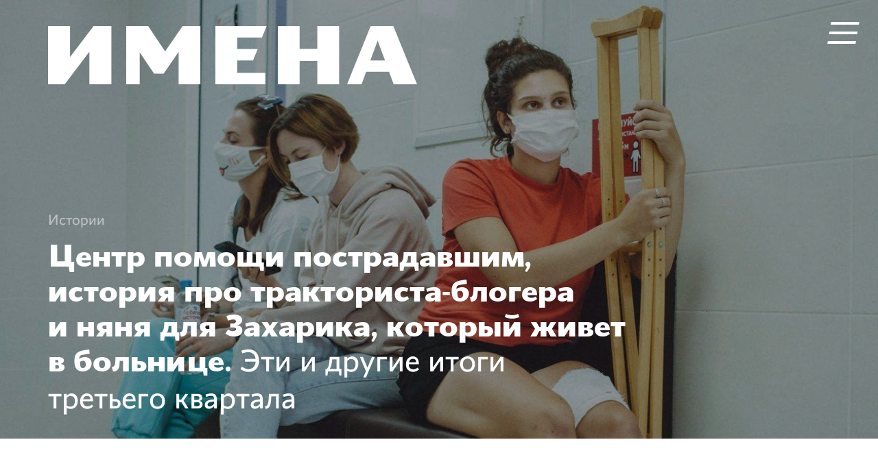

--- FILE ---
content_type: text/html; charset=utf-8
request_url: https://imenamag.by/posts/otchet-3-2020
body_size: 43667
content:
<!DOCTYPE html><html lang="ru"><head><meta charset="utf-8" /><meta name="csrf-param" content="authenticity_token" />
<meta name="csrf-token" content="oOPqvHFlqIGCFTj3NPLQeXB9Lk/wwOOo1qm0psg6aDV7UqbJia5mIqKcWrmbGrgIqtDLUXWHEg14EMSBezyf3Q==" /><link rel="dns-prefetch" href="//www.googletagmanager.com"><link rel="dns-prefetch" href="//google-analytics.com"><link rel="dns-prefetch" href="//www.google-analytics.com"><link rel="dns-prefetch" href="//connect.facebook.net"><link rel="dns-prefetch" href="//mc.yandex.ru"><link rel="dns-prefetch" href="//sessions.bugsnag.com"><link rel="dns-prefetch" href="//d2wy8f7a9ursnm.cloudfront.net">
<link rel="preload" href="/assets/conquerorsans-3c914777db539d4fc2fa0962393177e7f0ec7f4b19fc177ba235d32aeb86778a.woff2" as="font" crossorigin=""><link rel="preload" href="/assets/conquerorsansmedium-4030298e76d5d64f61a50926717cf976f736ffb6ad37fc242fc9db2eed2eb299.woff2" as="font" crossorigin=""><link rel="preload" href="/assets/conquerorsansextrabold-c9f1759e39ad4f98449f597bbba3b4b746455f94e3f40ded86c9222341e64870.woff2" as="font" crossorigin="">
<link rel="prefetch" href="/assets/application-eee3fbfbddfadb4d077ba693e1d35063e7c14f87e7502ffdd75b2ea7671b7db8.css">
<link rel="prefetch" href="/assets/application-f4c557c48568e3aaf6564a7b1b9e97cb12544781abbf1a4729a2815fc09040d6.js">
<script src="//d2wy8f7a9ursnm.cloudfront.net/v7/bugsnag.min.js" defer></script>
<script>window.addEventListener('load', function(e) { Bugsnag.start('5408c1e55eddfe00c34d5fa4f16976b1') })</script>
<script>(function(w,d,s,l,i){w[l]=w[l]||[];w[l].push({'gtm.start':new Date().getTime(),event:'gtm.js'});var f=d.getElementsByTagName(s)[0],j=d.createElement(s),dl=l!='dataLayer'?'&l='+l:'';j.async=true;j.src='https://www.googletagmanager.com/gtm.js?id='+i+dl;f.parentNode.insertBefore(j,f);})(window,document,'script','dataLayer','GTM-T8JKB8');</script>
<script>(function (d, w, c) { (w[c] = w[c] || []).push(function() { try { w.yaCounter47805487 = new Ya.Metrika2({ id:47805487, clickmap:true, trackLinks:true, accurateTrackBounce:true, webvisor:true, trackHash:true, ecommerce:"dataLayer" }); } catch(e) { } }); var n = d.getElementsByTagName("script")[0], s = d.createElement("script"), f = function () { n.parentNode.insertBefore(s, n); }; s.type = "text/javascript"; s.async = true; s.src = "https://mc.yandex.ru/metrika/tag.js"; if (w.opera == "[object Opera]") { d.addEventListener("DOMContentLoaded", f, false); } else { f(); } })(document, window, "yandex_metrika_callbacks2");</script>
<script>!function(f,b,e,v,n,t,s){if(f.fbq)return;n=f.fbq=function(){n.callMethod?n.callMethod.apply(n,arguments):n.queue.push(arguments)};if(!f._fbq)f._fbq=n;n.push=n;n.loaded=!0;n.version='2.0';n.queue=[];t=b.createElement(e);t.async=!0;t.src=v;s=b.getElementsByTagName(e)[0];s.parentNode.insertBefore(t,s)}(window,document,'script','https://connect.facebook.net/en_US/fbevents.js');</script>
<link rel="stylesheet" media="all" href="/assets/application-eee3fbfbddfadb4d077ba693e1d35063e7c14f87e7502ffdd75b2ea7671b7db8.css" data-turbolinks-track="reload" /><script src="/assets/application-f4c557c48568e3aaf6564a7b1b9e97cb12544781abbf1a4729a2815fc09040d6.js" data-turbolinks-track="reload"></script><link href="/favicon.ico?v2018" rel="shortcut icon" /><link href="/assets/apple-touch-icon-7c98e7bbc4e1885bfd634fcf2ebb64444943b5493e6755026acd19809b08ccfb.png" rel="apple-touch-icon" /><link color="#444444" href="/assets/safari-ee01536a01db1ce5b79442d12ba3f65ae533478d5872a3ed7c42d88dfba0af05.svg" rel="mask-icon" /><link href="/assets/favicon-42031cc9d4b3ce19bae094bb7fa2abe7dd0b3a04213911300ab4fb7edb4da5de.svg" rel="icon" sizes="any" type="image/svg" /><meta content="/assets/mstile-150x150-edd81a10cac178a35bf53344f6a7ceec2d8bf97576ca8a0e83cbdcc5303b7a19.png" name="msapplication-TileImage" /><meta content="width=device-width, initial-scale=1, user-scalable=yes" name="viewport" /><meta content="yes" name="apple-mobile-web-app-capable" /><meta content="on" http-equiv="cleartype" /><title>Центр помощи пострадавшим, история про тракториста-блогера и няня для Захарика, который живет в больнице. Эти и другие итоги третьего квартала / Имена</title>
<meta name="description" content="Всем привет! Меня зовут Лариса Малахова, я — журналист платформы ИМЕНА. Сегодня я расскажу о самых важных и интересных событиях, которые произошли в жизни ИМЕН и наших проектов, в третьем квартале 2020 года (июль–сентябрь). За третий квартал было собрано">
<meta name="keywords" content="журнал имена, имена, благотворительность, инвалиды, общество, помочь нуждающимся, белорусы, благотворительные акции, благотворительный фонд, дети, психология, нужна помощь, права человека, кризис">
<meta property="og:site_name" content="Имена">
<meta property="og:url" content="https://imenamag.by/posts/otchet-3-2020">
<meta property="og:title" content="Центр помощи пострадавшим, история про тракториста-блогера и няня для Захарика, который живет в больнице. Эти и другие итоги третьего квартала">
<meta property="og:description" content="Всем привет! Меня зовут Лариса Малахова, я — журналист платформы ИМЕНА. Сегодня я расскажу о самых важных и интересных событиях, которые произошли в жизни ИМЕН и наших проектов, в третьем квартале 2020 года (июль–сентябрь). За третий квартал было собрано 1 483 768 BYN. Мы завершили проект по обеспечению средствами защиты социальных работников, волонтеров и пожилых людей. Этот проект помог более 20 тысячам человек. А еще запустили проект по  медицинской помощи и реабилитации для пострадавших во время мирных демонстраций. Наши постоянные проекты добились больших успехов за этот квартал. Все это случилось благодаря вам. Спасибо, что остаетесь с нами! ">
<meta property="og:image" content="https://imenamag.by/system/resources/11253038/cover/a795682bf64839ab7e9f7f57-original.jpg">
<meta property="og:type" content="article"></head><body><svg class="hidden" height="0" width="0" xmlns="http://www.w3.org/2000/svg"><symbol id="logo" viewbox="0 0 538 85"><path d="M170.7 37l-24.7-37h-32v85h19.7v-46.6l20.9 31.2h13.9l21.9-31.9v47.3h31.8v-85h-26l-25.5 37zm-138.6 8.3v-45.3h-32.1v85h24.4l35.9-47.5v47.5h32.1v-85h-26l-34.3 45.3zm360.5-12h-25.8v-33.3h-31.8v85h31.8v-34.1h25.8v34.1h31.8v-85h-31.8v33.3zm110.8-33.3h-33l-34.4 85h21.1l6.7-18.2h33.4l6.7 18.2h34.1l-34.6-85zm-33.5 50.3l10.7-29.1 10.7 29.1h-21.4zm-158-33.6l6.8-16.7h-74.7v85h72.8v-16.7h-41v-18h23.1l6.8-16.7h-29.9v-16.9h36.1z" fill="currentColor" fill-rule="evenodd"></path></symbol><symbol id="vk-icon" viewbox="0 0 32 32"><path d="M15 22h1c1 0 1-1.2 1-1.2s0-1.6.7-1.9c.8-.2 3.2 3.1 3.6 3.1h2.6c1 0 1.5-1.3 1.3-1.7-.1-.1-.4-.8-2-2.3-1.7-1.6-1.5-1.3.6-4.1 1.3-1.7 1.8-3.2 1.6-3.6-.1-.4-1.1-.3-1.1-.3h-3.1s-.2 0-.4.1-.3.3-.3.3-.5 1.8-1.1 2.9c-1.4 2.3-1.9 2.4-2.1 2.3-.5-.3-.4-1.3-.4-2.1 0-2.2.3-3.2-.7-3.4-.3-.1-.6-.1-1.4-.1-1.1 0-2 0-2.6.3-.4.2-.6.6-.5.6.2 0 .7.1.9.5.3.4.3 1.4.3 1.4s.2 2.6-.4 3c-.4.2-1-.2-2.2-2.3-.6-1.1-1.1-2.8-1.1-2.8s-.1-.2-.3-.3c-.2-.1-.5-.2-.5-.2H5.5s-.4 0-.6.2c-.1.2 0 .5 0 .5s2.3 5.8 4.9 8.5C12.3 21.7 15 22 15 22z" fill="currentColor"></path></symbol><symbol id="fb-icon" viewbox="0 0 32 32"><path d="M17 10.9c0-.9-.3-1 1-1h2V7.1c-.3 0-1.9-.1-3-.1-2.3 0-4 1.4-4 4v2h-2v3h2v9h4v-9h2l1-3h-3v-2.1z" fill="currentColor"></path></symbol><symbol id="tw-icon" viewbox="0 0 32 32"><path d="M25.5 10.8c-.7.3-1.4.5-2.2.6.8-.5 1.4-1.2 1.7-2.1-.7.4-1.5.7-2.4.9-.7-.7-1.7-1.2-2.8-1.2-2.1 0-3.8 1.7-3.8 3.8 0 .3 0 .6.1.9-3.1-.2-5.9-1.7-7.8-3.9-.3.6-.5 1.2-.5 1.9 0 1.3.7 2.5 1.7 3.1-.6 0-1.2-.2-1.7-.5 0 1.8 1.3 3.3 3 3.7-.3.1-.7.1-1 .1-.2 0-.5 0-.7-.1.5 1.5 1.9 2.6 3.5 2.6-1.3 1-2.9 1.6-4.7 1.6-.3 0-.6 0-.9-.1 1.7 1.1 3.7 1.7 5.8 1.7 7 0 10.8-5.7 10.8-10.7v-.5c.7-.4 1.4-1.1 1.9-1.8" fill="currentColor"></path></symbol><symbol id="ok-icon" viewbox="0 0 32 32"><path d="M16.793 9.025c1.178 0 2.137.96 2.137 2.137 0 1.178-.96 2.136-2.137 2.136-1.178 0-2.138-.958-2.138-2.136 0-1.178.96-2.137 2.138-2.137zm0 7.297c2.847 0 5.16-2.314 5.16-5.16C21.954 8.315 19.64 6 16.794 6s-5.162 2.315-5.162 5.162c0 2.846 2.316 5.16 5.163 5.16zm2.088 4.21c1.052-.238 2.065-.654 2.998-1.24.707-.446.92-1.38.474-2.086-.444-.708-1.377-.92-2.085-.475-2.114 1.33-4.836 1.33-6.95 0-.707-.445-1.64-.232-2.084.476-.445.707-.233 1.64.473 2.086.933.585 1.947 1.002 2.998 1.24l-2.886 2.887c-.59.59-.59 1.547 0 2.137.296.295.683.443 1.07.443s.774-.148 1.07-.443l2.834-2.836 2.837 2.837c.59.59 1.546.59 2.137 0 .59-.59.59-1.548 0-2.138l-2.886-2.887z" fill="currentColor"></path></symbol><symbol id="instagram-icon" viewBox="0 0 32 32"><path d="M16,13a3,3,0,1,0,3,3A3,3,0,0,0,16,13Zm9-.71a6.9,6.9,0,0,0-.42-2.19A4.64,4.64,0,0,0,21.9,7.47a6.9,6.9,0,0,0-2.19-.42c-1,0-1.27,0-3.71,0s-2.75,0-3.71,0a6.9,6.9,0,0,0-2.19.42A4.64,4.64,0,0,0,7.47,10.1a6.9,6.9,0,0,0-.42,2.19c0,1,0,1.27,0,3.71s0,2.75,0,3.71a6.9,6.9,0,0,0,.42,2.19,4.64,4.64,0,0,0,2.63,2.63,6.9,6.9,0,0,0,2.19.42c1,0,1.27.05,3.71.05s2.75,0,3.71-.05a6.9,6.9,0,0,0,2.19-.42,4.64,4.64,0,0,0,2.63-2.63A6.9,6.9,0,0,0,25,19.71c0-1,.05-1.27.05-3.71S25,13.25,25,12.29ZM16,20.88A4.88,4.88,0,1,1,20.88,16,4.89,4.89,0,0,1,16,20.88Zm4.92-8.54a1.25,1.25,0,1,1,1.25-1.24A1.25,1.25,0,0,1,20.92,12.34Z" fill="currentColor"></path></symbol><symbol id="talaka-logo" viewbox="0 0 162 39"><path d="M36.6 0H2.4C1.1 0 0 1.1 0 2.4v34.1C0 37.9 1.1 39 2.4 39h34.1c1.3 0 2.4-1.1 2.4-2.4V2.4c.1-1.3-1-2.4-2.3-2.4zM17.9 34.6c-.6.1-1.2-.2-1.4-.9l-1.6-8.1-.1-.1-5.9 6.2c-.5.5-1.2.5-1.6 0-.5-.5-.5-1.2 0-1.6l6.2-5.9-.1-.1-8.1-1.6c-.6-.1-1-.8-.9-1.4.1-.5.6-.9 1.1-.9h.3l9.7 2.3c.4.1.8.4.9.9l2.3 9.7c.2.8-.2 1.4-.8 1.5zm.8-28.8l-2.3 9.7c-.1.4-.4.8-.9.9l-9.7 2.3h-.3c-.5 0-1-.4-1.1-.9-.1-.6.2-1.2.9-1.4l8.2-1.6.1-.1-6.4-5.9c-.5-.5-.5-1.2 0-1.6.5-.5 1.2-.5 1.6 0l5.9 6.3.1-.1 1.6-8.2c.1-.6.8-1 1.4-.9.7.2 1.1.8.9 1.5zm15.1 16.8l-8.1 1.6-.1.1 6.2 5.9c.5.5.5 1.2 0 1.6-.5.5-1.2.5-1.6 0l-5.9-6.2-.1.1-1.6 8.1c-.1.6-.8 1-1.4.9-.6-.1-1-.8-.9-1.4l2.3-9.7c.1-.4.4-.8.9-.9l9.7-2.3h.3c.5 0 1 .4 1.1.9.2.5-.2 1.1-.8 1.3zm.8-4.8c-.1.5-.6.9-1.1.9h-.3l-9.7-2.3c-.4-.1-.8-.4-.9-.9l-2.3-9.7c-.1-.6.2-1.2.9-1.4.6-.1 1.2.2 1.4.9l1.6 8.1.1.1 5.9-6.2c.5-.5 1.2-.5 1.6 0 .5.5.5 1.2 0 1.6l-6.2 5.9.1.1 8.1 1.6c.6.1 1 .7.8 1.3zm26.6-9c4 0 7.5.1 10.8.2.9 0 1.6-.7 1.6-1.6 0-1-.7-1.7-1.6-1.6-7.7.3-18.1.3-25.8 0-.9 0-1.6.7-1.6 1.6 0 1 .7 1.7 1.6 1.6 3.5-.2 7.3-.2 11.5-.2.3 7.7.3 15.7 0 23.5-.1.9.7 1.7 1.7 1.7s1.8-.8 1.7-1.7c-.2-7.8-.2-15.8.1-23.5zm92.2 3.6c.5-.3 1-.7 1-1.5 0-.5-.2-.8-.5-1.1-.4-.4-1-.6-1.8-.6h-2.5c-.3 0-.6.3-.6.6v5.7c0 .3.3.6.6.6h2.6c1.5 0 2.6-.7 2.6-1.9 0-1.1-.5-1.6-1.4-1.8zm-3.1-2.3h1.7c.8 0 1.2.3 1.2.9 0 .6-.5.9-1.3.9h-1.7v-1.8zm3.3 3.8c0 .6-.5.9-1.3.9h-2V13h1.9c.9 0 1.4.3 1.4.9zm7.5-4.9c-.3 0-.4.1-.6.4l-1.9 2.8-1.9-2.8c-.1-.2-.3-.4-.6-.4s-.6.3-.6.6c0 .2.1.3.1.4l2.4 3.3v2.1c0 .3.3.6.6.6s.6-.3.6-.6v-2.2l2.4-3.2c.1-.1.2-.3.2-.4-.1-.3-.3-.6-.7-.6zm-18.2 2.7c-.3-.6-.8-1-1.5-1-1 0-1.5.9-1.7 1.2-1.9 3.6-3.3 6.1-4.8 8.7-4 0-8.7.1-11.8.1l-.1-.2c3.3-3.3 6.7-6.5 9.6-9.1.6-.6.6-1.6 0-2.2-.6-.6-1.6-.6-2.2 0-2.7 2.9-6.4 6.9-9.3 9.9h-.1c0-6.3.1-12.9.3-17.4 0-.9-.7-1.7-1.7-1.7s-1.7.7-1.7 1.7c.3 7.9.3 22.5 0 30.3 0 .9.7 1.7 1.7 1.7s1.7-.7 1.7-1.7c-.1-2.4-.2-5.5-.2-8.8 2.4 0 7.4 0 12.3.1-.8 1.3-1.7 2.7-2.8 4.3-.5.7-.2 1.7.6 2.2.8.5 1.8.2 2.2-.6 1.2-2.3 2.2-4.2 3.2-5.9 3.5 0 8.2.2 8.4.1 1 2.1 2 4.4 3.2 7.4.4.9 1.4 1.2 2.2.8.9-.4 1.2-1.4.8-2.2-3.8-7-5.3-10.4-8.3-17.7zm-4.8 8.9l2.9-5.4h.1c.3.7 1.8 3.9 2.4 5.3-1.3 0-3.2.1-5.4.1zm-37.9 14.1h-9.1c-.3-7.6-.3-17.1.1-24.4 0-.9-.7-1.7-1.7-1.7s-1.7.7-1.7 1.7c.3 7.9.3 18.1 0 26 0 .7.7 1.8 1.8 1.8h10.6c.9 0 1.7-.7 1.7-1.7 0-.9-.7-1.7-1.7-1.7zm5.9-25.1c-.4-.9-1.4-1.2-2.2-.8-.9.4-1.2 1.4-.8 2.2.2.4.4.8.7 1.2-1.8 3.3-3.3 6.1-5 9h-1.7c-.9 0-1.7.8-1.7 1.7 0 .8.6 1.5 1.3 1.6-.9 1.5-1.9 3-3 4.7-.5.7-.2 1.7.6 2.2.8.5 1.8.2 2.2-.6 1.2-2.3 2.3-4.3 3.4-6.3h9.7c.9 1.9 1.7 3.9 2.6 6.1.4.9 1.4 1.2 2.2.8.9-.4 1.2-1.4.8-2.2-3.5-6.8-6-12.3-9.1-19.6zm-4.2 11.7l3.3-5.9h.2l2.8 5.9h-6.3zm-24-9.6c-.3-.6-.8-1-1.5-1-1 0-1.5.9-1.7 1.2-1.7 3.1-3 5.5-4.3 7.9h-4.9c-.9 0-1.7.8-1.7 1.7 0 .9.7 1.7 1.7 1.7h2.9c-.9 1.5-1.9 3-3 4.8-.5.7-.2 1.7.6 2.2.8.5 1.8.2 2.2-.6 1.3-2.5 2.4-4.5 3.5-6.4h8.2c1 2.2 2 4.6 3.3 7.6.4.9 1.4 1.2 2.2.8.9-.4 1.2-1.4.8-2.2-3.7-7-5.3-10.4-8.3-17.7zm-4.3 8.2l2.5-4.5h.2c.4.8 2 4.4 2.1 4.5h-4.8z" fill="currentColor"></path></symbol><symbol id="youtube-icon" viewbox="0 0 32 32"><g fill="none" fill-rule="evenodd" stroke="none" stroke-width="1"><g fill="currentColor" transform="translate(-64.000000, -198.000000)"><path d="M89.5820455,209.186145 C90,210.74579 90,214 90,214 C90,214 90,217.254097 89.5820455,218.813855 C89.3520455,219.674403 88.6743182,220.352048 87.8138636,220.582145 C86.2542045,221 80,221 80,221 C80,221 73.7457955,221 72.1861364,220.582145 C71.3256818,220.352048 70.6479545,219.674403 70.4179545,218.813855 C70,217.254097 70,214 70,214 C70,214 70,210.74579 70.4179545,209.186145 C70.6479545,208.325597 71.3256818,207.647952 72.1861364,207.417968 C73.7457955,207 80,207 80,207 C80,207 86.2542045,207 87.8138636,207.417968 C88.6743182,207.647952 89.3520455,208.325597 89.5820455,209.186145 Z M77.9545455,216.954565 L83.1818182,214.000113 L77.9545455,211.045435 L77.9545455,216.954565 Z" fill="currentColor"></path></g></g></symbol><symbol id="check" viewbox="0 0 32 32"><path d="M13 21l-7-7v3l7 7 13-13v-3z" fill="currentColor"></path></symbol><symbol id="user" viewBox="0 0 50 50"><path d="M25 28c3.9 0 7-3.1 7-7s-3.1-7-7-7-7 3.1-7 7 3.1 7 7 7zm0-12c2.8 0 5 2.2 5 5s-2.2 5-5 5-5-2.2-5-5 2.2-5 5-5zm7.5 15c-1.8-.8-3.9-1-7.5-1s-5.7.2-7.5 1c-2.3 1-3.5 3-3.5 6h2c0-4 2.3-5 9-5s9 1 9 5h2c0-3-1.2-4.9-3.5-6z" fill="currentColor"></path></symbol><symbol id="active-project" viewBox="0 0 80 60"><path d="M55.2 32.5c-3-2.6-6.6-.9-9.6.7-1.2-1-2.8-1.4-3.9-1.4-2.2-.3-8 2.3-10.3 3.4h-.1c-3.5-.6-8.4-1.2-10.8-.5-2.6.7-7.3 3.6-9.1 4.8-.9-.6-2.3-1.1-3.6-.6-1.6.6-5.8 3.1-6.3 3.3-.4.3-.7.8-.6 1.3.1.4 1.4 10 7.3 13.8l.3.2c.3.1.6 0 .9-.1l6-3.3c.4-.2 1.3-.8 1.2-2.6 1-.5 2.2-.9 3.3-1.2.9-.3 2.1-.6 3.3-.7 2.3-.1 4.7.1 7.1.3l3.9.3c2.4.1 4.4-.2 6.1-1.1 2.3-1.2 4.3-2.8 6.3-4.4l.6-.4c.9-.8 2-1.4 3.2-2.1 2-1.2 4.1-2.5 5.6-4.4 1.3-1.8 1-3.7-.8-5.3zm-41 19.4l-5.2 2.9c-3.7-2.8-5.1-8.7-5.5-10.8 1.5-.9 4.1-2.4 5.1-2.8.4-.2 1 .1 1.4.4.1 1.7.6 6.2 4.2 9.6.1.4.1.6 0 .7zm39.8-15.6c-1.1 1.5-2.9 2.6-4.8 3.7-1.2.7-2.4 1.4-3.5 2.3l-.6.4c-1.8 1.5-3.7 3-5.8 4.1-1.3.7-2.9.9-4.8.8-1.2-.1-2.5-.2-3.8-.3-2.4-.2-5-.5-7.5-.3-1.4.1-2.8.4-3.8.8-1.3.4-2.6.9-3.7 1.4-2.6-2.7-3.1-6.1-3.1-7.4 2.1-1.4 6.5-4 8.7-4.6 1.5-.4 4.7-.2 9.7.6l.5.1c.2 0 .5 0 .7-.1 3.7-1.7 8.3-3.5 9.3-3.3h.2s2.3.1 3 1.5c-.8.5-1.6 1-2.4 1.6-.5.3-.9.6-1.3 1-.5.4-.9.7-1.4 1-.6.3-1.1.5-1.9.7-.2.1-.4.1-.7.2-2.1.5-4.7 1.4-6.9 3.1-.5.4-.6 1.2-.2 1.8.4.5 1.2.6 1.8.2 1.8-1.4 4.1-2.2 5.9-2.6.2-.1.4-.1.6-.1.8-.2 1.7-.4 2.6-1l1.7-1.2 1.2-.9c1-.7 2.1-1.4 3.1-2 .4-.3.6-.7.6-1.2 0-.4-.1-.7-.2-1 3.2-1.7 5.1-2.2 6.6-.9.8.6.6 1.1.2 1.6zm18.6-33.8c-.4-.2-.9-.3-1.3 0l-6 3.3c-.4.2-1.3.9-1.2 2.7-1 .5-2.2.9-3.3 1.2-.9.3-2.1.6-3.3.7-2.3.1-4.7-.1-7.1-.3l-3.9-.3c-2.4-.1-4.4.2-6.1 1.1-2.3 1.2-4.3 2.8-6.3 4.4l-.6.4c-.9.7-2 1.4-3.2 2.1-2 1.2-4.1 2.5-5.6 4.4-1.3 1.8-1.1 3.8.8 5.3.7.6 1.4.9 2.2 1.1 2.5.7 5.1-.6 7.5-1.8 1.2 1 2.8 1.4 3.9 1.4 2.2.3 8-2.3 10.3-3.4h.1c3.5.6 8.4 1.2 10.8.5 2.6-.8 7.3-3.6 9.2-4.8.4.3.9.5 1.5.7.7.2 1.4.2 2.1-.1 1.6-.6 5.8-3.1 6.2-3.4.4-.3.7-.8.6-1.3 0-.4-1.3-10-7.3-13.9zm-12.9 20.3c-1.4.4-4.7.2-9.7-.6l-.5-.1c-.2 0-.5 0-.7.1-3.7 1.7-8.3 3.5-9.3 3.3h-.2s-2.3-.1-3-1.5c.8-.5 1.6-1 2.4-1.6.5-.3.9-.6 1.3-1 .5-.4.9-.7 1.4-1 .6-.3 1.1-.5 1.9-.7.2-.1.4-.1.7-.2 2.1-.5 4.7-1.4 6.9-3.1.5-.4.6-1.2.2-1.8-.4-.5-1.2-.6-1.8-.2-1.8 1.4-4.1 2.2-5.9 2.6-.2.1-.4.1-.6.1-.8.2-1.7.4-2.6 1l-1.7 1.2-1.2.9c-1 .7-2.1 1.4-3.1 2-.4.3-.6.7-.6 1.2 0 .4.1.7.2 1-3.2 1.7-5.1 2.2-6.6.9-1-.8-.8-1.3-.4-1.8 1.1-1.5 2.9-2.6 4.8-3.7 1.2-.7 2.4-1.4 3.5-2.3l.6-.4c1.8-1.5 3.7-3 5.8-4.1 1.3-.7 2.9-.9 4.8-.8 1.2.1 2.5.2 3.8.3 2.4.2 5 .5 7.5.3 1.4-.1 2.8-.4 3.8-.8 1.3-.4 2.6-.9 3.7-1.4 2.6 2.7 3.1 6.1 3.1 7.4-2 1.5-6.4 4.2-8.5 4.8zm12.6-4.1c-.4.2-1-.1-1.4-.4-.1-1.7-.6-6.2-4.2-9.6v-.6l5.2-2.9c3.7 2.8 5.1 8.7 5.5 10.8-1.6.8-4.2 2.3-5.1 2.7z" fill="currentColor"></path></symbol><symbol id="finished-project" viewBox="0 0 60 60"><path d="M30 0c-16.6 0-30 13.4-30 30s13.4 30 30 30 30-13.4 30-30-13.4-30-30-30zm0 57.5c-15.2 0-27.5-12.3-27.5-27.5s12.3-27.5 27.5-27.5 27.5 12.3 27.5 27.5-12.3 27.5-27.5 27.5zm-4.3-20.2l-8.7-8.7-1.9 1.9 10.6 10.6 20.3-20.3-2-1.9-18.3 18.4z" fill="currentColor"></path></symbol><symbol id="spinner" viewBox="0 0 60 60"><path d="M30 60c-16.569 0-30-13.431-30-30 0-16.569 13.431-30 30-30 8.284 0 15.784 3.358 21.213 8.787l-1.414 1.414c-5.218-5.218-12.27-8.201-19.799-8.201-15.464 0-28 12.536-28 28s12.536 28 28 28c7.529 0 14.581-2.983 19.799-8.201l1.414 1.414c-5.429 5.429-12.929 8.787-21.213 8.787zm0 0c-16.569 0-30-13.431-30-30 0-16.569 13.431-30 30-30 8.284 0 15.784 3.358 21.213 8.787l-1.414 1.414c-5.218-5.218-12.27-8.201-19.799-8.201-15.464 0-28 12.536-28 28s12.536 28 28 28c7.529 0 14.581-2.983 19.799-8.201l1.414 1.414c-5.429 5.429-12.929 8.787-21.213 8.787z" fill="currentColor"></path></symbol><symbol id="close" viewBox="0 0 50 50"><g fill="none" fill-rule="evenodd" stroke="none" stroke-width="1"><g fill="currentColor" transform="translate(-313.000000, -276.000000)"><path d="M338.5,299.090909 L324.409091,285 L322.994877,286.414214 L337.085786,300.505123 L322.892424,314.698485 L324.306638,316.112698 L338.5,301.919336 L352.693362,316.112698 L354.107576,314.698485 L339.914214,300.505123 L354.005123,286.414214 L352.590909,285 L338.5,299.090909 Z"></path></g></g></symbol><symbol id="belkart" viewBox="0 0 102 32"><path d="M42.2,18.4c0,0.9-0.7,1.5-1.5,1.5h-2.3V17h2.3C41.5,17,42.1,17.6,42.2,18.4L42.2,18.4z M98.4,13.1 v8.7c0,0.1-0.1,0.3-0.3,0.3h-1.8c-0.1,0-0.3-0.1-0.3-0.3v-8.7h-2.8c-0.1,0-0.3-0.1-0.3-0.3v-1.5c0-0.1,0.1-0.3,0.3-0.3h8.1 c0.1,0,0.3,0.1,0.3,0.3v1.5c0,0.1-0.1,0.3-0.3,0.3H98.4z M53,21.6v-1.4c0-0.1-0.1-0.3-0.3-0.3h-4.3c-0.3,0-0.8-0.2-0.8-0.8V17h4.5 c0.2,0,0.3-0.2,0.3-0.3v-1.5c0-0.2-0.1-0.3-0.3-0.3h-4.5v-1.2c0-0.5,0.4-0.8,0.8-0.8h4.2c0.2,0,0.3-0.2,0.3-0.3v-1.5 c0-0.2-0.1-0.3-0.3-0.3l-4.4,0c-1.7,0-3,1.4-3,2.9v5.2c0,1.6,1.3,2.9,2.9,2.9h4.5C52.8,22,53,21.9,53,21.6C53,21.7,53,21.7,53,21.6 L53,21.6z M71,16.2L71,16.2c0.3-0.3,0.6-0.5,0.8-0.9c0.2-0.3,0.4-0.7,0.5-1.2l0.7-2.8c0-0.1-0.1-0.3-0.3-0.3H71c-0.1,0-0.1,0-0.2,0 c-0.1,0-0.1,0.1-0.1,0.2L70,13.9c-0.1,0.3-0.2,0.6-0.3,0.8c-0.1,0.2-0.3,0.3-0.5,0.4c-0.2,0.1-0.3,0.2-0.5,0.2c-0.2,0-0.3,0-0.5,0 H67v-4c0-0.2-0.1-0.3-0.3-0.3h-1.8c-0.2,0-0.3,0.1-0.3,0.3v10.5c0,0.1,0.1,0.3,0.3,0.3h1.8c0.1,0,0.3-0.1,0.3-0.3v-4.7h1.3 c0.4,0,0.7,0,0.9,0.1c0.3,0.1,0.5,0.2,0.6,0.4c0.2,0.2,0.3,0.5,0.4,0.8l1,3.4c0.1,0.1,0.1,0.2,0.2,0.2h1.8c0.2,0,0.3-0.2,0.3-0.3 l-1-3.6c-0.1-0.2-0.1-0.4-0.2-0.6c-0.1-0.2-0.2-0.4-0.3-0.5c-0.1-0.2-0.3-0.3-0.4-0.4C71.5,16.4,71.2,16.3,71,16.2L71,16.2z M77.6,17.8l0.6-2l0.6-2.2h0.1l0.6,2.2l0.6,2H77.6z M80.6,19.7l0.6,2c0.1,0.2,0.2,0.3,0.3,0.3h2c0.2,0,0.3-0.2,0.3-0.3l-3.2-9.8 c-0.2-0.5-0.4-0.9-0.9-0.9l-1.4,0c-0.3,0-0.5,0.1-0.7,0.3c-0.1,0.1-0.2,0.3-0.2,0.5l-3.2,9.8C73.8,21.9,74,22,74.2,22h1.9 c0.1,0,0.2,0,0.3-0.2c0,0,0-0.1,0-0.1l0.6-2H80.6z M90.3,14.5c0,0.8-0.6,1.4-1.4,1.4l-2.1,0v-2.9h2C89.7,13,90.3,13.7,90.3,14.5 L90.3,14.5z M86.8,21.7V18h2.6c1.8,0,3.5-1.5,3.5-3.5c0-0.5-0.1-1-0.3-1.4c-0.4-1-1.2-1.6-2.2-1.9C90,11.1,89.6,11,89.2,11h-4 c-0.4,0-0.8,0.3-0.8,0.8c0,0.1,0,0.1,0,0.2v9.8c0,0.2,0.1,0.3,0.3,0.3h1.8c0.1,0,0.2-0.1,0.2-0.1C86.8,21.8,86.8,21.7,86.8,21.7 L86.8,21.7z M36.8,22h4.1c2,0.1,3.7-1.3,3.8-3.4c0-0.2,0-0.4,0-0.6c-0.4-1.7-1.7-2.9-3.5-2.9h-2.8v-2h4.7c0.2,0,0.3-0.1,0.3-0.3 v-1.4c0-0.2-0.1-0.3-0.3-0.3h-6.3c-0.6,0-0.8,0.5-0.8,0.8v9.4C36,21.7,36.3,22,36.8,22L36.8,22z M25.8,19.3l1.1,3.7 c0.1,0.1,0.3,0.1,0.5,0l4.5-4.5c0.1-0.1,0.1-0.3,0-0.5l-6.8-6.8l3.5,1.9c0.2,0,0.3-0.2,0.3-0.3V6.5c0-0.2-0.2-0.3-0.3-0.3h-9.6 L23,5.1c0.1-0.1,0.1-0.3,0-0.5l-4.5-4.5C18.4,0,18.1,0,18,0.1L11.2,7l0,0h0l0,0l0,0l2-3.6c0-0.2-0.2-0.3-0.3-0.3H6.5 C6.3,3,6.2,3.1,6.2,3.3v9.6L5.1,9C4.9,8.9,4.7,8.9,4.6,9l-4.5,4.5C0,13.6,0,13.8,0.1,14l6.8,6.8l-3.5-1.9c-0.2,0-0.3,0.2-0.3,0.3 v6.4c0,0.2,0.2,0.3,0.3,0.3h9.6L9,26.9c-0.1,0.1-0.1,0.3,0,0.5l4.5,4.5c0.1,0.1,0.3,0.1,0.5,0l6.7-6.7l-2,3.5 c0,0.2,0.2,0.3,0.3,0.3h6.4c0.2,0,0.3-0.2,0.3-0.3L25.8,19.3h-6.2c-0.2,0-0.3,0.2-0.3,0.3v3l2,2.6l-4.5-4.5c-0.1-0.1-0.3-0.1-0.5,0 l-2.2,2.1L13.7,26v-6.4c0-0.2-0.2-0.3-0.3-0.3h-3.2l-2.4,1.9l4.5-4.5c0.1-0.1,0.1-0.3,0-0.5L10.1,14L7,13.7h6.4 c0.2,0,0.3-0.2,0.3-0.3v-3l-2-2.5l4.5,4.5c0.1,0.1,0.3,0.1,0.5,0l2.2-2.2L19.3,7v6.4c0,0.2,0.2,0.3,0.3,0.3h3.2l2.4-1.9l-4.5,4.5 c-0.1,0.1-0.1,0.3,0,0.5l2.2,2.2L25.8,19.3l0-0.2L25.8,19.3H26H25.8z M55.6,12.1c0-0.1,0-0.2,0-0.3c0-0.3,0.3-0.7,0.8-0.7h6 c0.5,0,0.8,0.4,0.8,0.8v9.9c0,0.2-0.1,0.3-0.3,0.3h-1.8c-0.2,0-0.3-0.1-0.3-0.3v-8.6h-3.1l-0.1,1.1c-0.1,0.8-0.1,1.5-0.2,2.1 c-0.1,0.7-0.1,1.3-0.2,1.8c-0.1,0.5-0.2,1-0.3,1.5c-0.1,0.4-0.3,0.8-0.6,1.2c-0.7,1.1-1.6,1.2-2.5,1.2h-0.1c-0.2,0-0.3-0.1-0.3-0.3 v-0.1v-1.5c0-0.2,0.1-0.3,0.3-0.3h0.1c1.3,0,1.4-2.4,1.5-3.4c0.1-0.6,0.1-1.3,0.2-2.1L55.6,12.1z" fill="currentColor"></path></symbol><symbol id="belkart-ip" viewBox="0 0 108 32"><path d="M39 21.8h-1c-.1 0-.2.1-.2.2v1.7H36V22v-.2h-1.2c-.1 0-.2.1-.2.2v4.8c0 .1.1.2.2.2H36v-2.2h1.8v2c0 .1.1.2.2.2h1.2v-5-.2H39zm-1-8.4v-.8c-.5-2.1-2.2-3.6-4.3-3.6h-3.4V6.6h5.8c.2 0 .4-.2.3-.4V4.5c0-.2-.1-.4-.3-.4h-7.7c-.8 0-1 .6-1 1v11.7c0 .5.4 1 1 1h5.1c2.4 0 4.4-1.8 4.5-4.4zm-4.9 1.7h-2.8v-3.6h2.8c1 0 1.8.7 1.8 1.8.1 1-.7 1.8-1.8 1.8zm14.8 2.6c.2 0 .3-.1.3-.3v-1.9c0-.1-.1-.3-.3-.3h-5.2c-.3 0-1-.2-1-1v-2.6h5.6c.2 0 .3-.2.3-.3v-2c0-.2-.1-.3-.4-.3h-5.5V7.5c0-.6.5-1 1-1h5.2c.2 0 .3-.2.3-.3V4.4c0-.2-.1-.3-.4-.3h-5.4c-2 0-3.6 1.7-3.6 3.6v6.5c0 2 1.7 3.6 3.6 3.6h5.5zm26.4 0h2.3c.1 0 .2 0 .3-.2 0 0 0-.1.1-.2l.8-2.5h4.4l.8 2.5c.1.2.2.3.3.3h2.4c.2 0 .4-.2.3-.4L82 5.1c-.2-.6-.4-1.1-1.1-1.1h-1.7c-.3 0-.6.1-.9.4-.2.2-.3.4-.3.7l-4 12.1c-.1.3.1.5.3.5zm4.9-7.7l.7-2.8h.1l.7 2.8.7 2.5h-3l.8-2.5zm-66.6 6.8c0-.1.1-.1.1-.1h2.7l-1.3-.2-.9-.9v-.2l1.1-1.1.8-.9-1.1.9h-1.3c-.1 0-.1-.1-.1-.1v-2.8l-.2 1.4-.9.9h-.2l-1.1-1.1-.8-.9.8 1.1v1.3c0 .1-.1.1-.1.1H7.4l1.3.2.9.9v.2l-1.9 1.9 1.1-.9h1.3c.1 0 .1.1.1.1v2.8l.2-1.4.9-.9h.2l1.9 1.9-.8-1.1v-1.1zm36.6.9h.1c1.2 0 2.2-.1 3.1-1.5.3-.4.5-.9.7-1.5.2-.5.3-1.2.4-1.8s.2-1.4.3-2.2c.1-.9.2-1.8.2-2.7l.1-1.4h3.8v10.8c0 .2.2.3.3.3h2.2c.2 0 .3-.2.3-.4V5c0-.5-.4-1-1-1h-7.4c-.6 0-.9.5-.9.9v.4l-.2 3c-.1 1-.1 1.9-.2 2.6-.1 1.2-.2 4.2-1.8 4.2h-.1c-.1 0-.3.1-.3.3v1.9c.1.2.2.4.4.4zm38 0h2.3c.1 0 .2-.1.3-.2v-4.8H93c2.2 0 4.3-1.8 4.2-4.4 0-.6-.2-1.2-.4-1.7-.5-1.2-1.5-2-2.6-2.4-.5-.1-1-.2-1.5-.2h-4.9c-.5 0-1 .4-1 .9v12.4c.1.2.2.4.4.4zm2.6-11.1h2.5c1.1 0 1.9.8 1.9 1.8s-.8 1.8-1.8 1.8h-2.6V6.6zM32.5 20H31.9c-.1 0-.1 0-.2.1-.1 0-.1.1-.1.1 0 .1-.1.1-.2.2l-1.7 2.8-.8 1.4h-.1v-4.5-.1h-1.2c-.1 0-.2.1-.2.2v6.1c0 .2 0 .4.1.5.1.1.3.2.5.2h.7c.1 0 .1 0 .2-.1.1 0 .1-.1.1-.1 0-.1.1-.1.2-.2l1.7-2.7.9-1.5V27H33c.1 0 .2-.1.2-.2v-6.1c0-.3 0-.4-.1-.5-.2-.1-.3-.2-.6-.2zM20.3 4H2.5C1.1 4 0 5.2 0 6.6v17.9c0 1.4 1.1 2.6 2.5 2.6h17.7c1.4 0 2.5-1.2 2.5-2.6V6.6c.1-1.4-1-2.6-2.4-2.6zm-2.1 12.6l-1.9 1.9h-.2l-.5-.5v3c0 .1-.1.1-.1.1h-2.7c-.1 0-.1-.1-.1-.1v-.7l-2 2.1h-.2l-1.9-1.9v-.2l.5-.5H6c-.1 0-.1-.1-.1-.1v-2.8c0-.1.1-.1.1-.1h.7l-2-2.1v-.2l1.9-1.9h.2l.4.4v-2.9c0-.1.1-.1.1-.1H10c.1 0 .1.1.1.1v.7l2-2.1h.2l1.9 1.9v.2l-.5.5h2.9c.1 0 .1.1.1.1v2.8c0 .1-.1.1-.1.1h-.7l2 2.1c.3.1.3.2.3.2zm29.1 5c-.4 0-.7.1-1 .2-.3.1-.6.3-.8.5-.2.2-.4.5-.5.9-.1.3-.2.7-.2 1.2 0 .9.2 1.6.6 2 .4.4 1 .6 1.9.6.3 0 .6 0 .9-.1.3-.1.6-.2.8-.3.1 0 .1-.1.1-.1v-.1l-.3-.7c0-.1-.1-.1-.1-.1h-.2c-.2.1-.4.1-.5.2-.2 0-.4.1-.6.1h-.5c-.1 0-.3-.1-.4-.2l-.3-.3c-.1-.1-.1-.3-.1-.5h2.5c.2 0 .4-.1.5-.2.1-.1.2-.4.2-.7 0-.7-.2-1.3-.6-1.7-.1-.5-.7-.7-1.4-.7zm-1 2.2c0-.3.1-.5.3-.7.2-.2.4-.3.7-.3.2 0 .3 0 .4.1.1.1.2.1.3.2.1.1.1.2.1.3v.4h-1.8zm36-2.2c-.3 0-.6 0-1 .1-.3 0-.6.1-.9.2-.1 0-.1 0-.1.1v.2l.2.7c0 .1 0 .1.1.1h.2c.1 0 .2-.1.3-.1.1 0 .2 0 .4-.1s.2 0 .4 0h.3c.2 0 .3 0 .4.1s.2.1.3.2c.1.1.1.1.1.2v.5h-1.1c-.4 0-.7 0-.9.1-.3.1-.5.2-.6.4-.2.2-.3.3-.4.6-.1.2-.1.5-.1.7 0 .2 0 .4.1.7.1.2.2.4.4.5.2.1.4.3.7.4.3.1.7.1 1.1.1h.5c.2 0 .4 0 .5-.1.2 0 .4-.1.5-.1.2 0 .3-.1.5-.2l.2-.2v-3.1c0-.6-.2-1.1-.5-1.4-.4-.4-.9-.6-1.6-.6zm.6 4.2c-.1 0-.1 0-.2.1s-.2 0-.2 0h-.4c-.3 0-.5 0-.6-.1-.2-.1-.2-.3-.2-.5s0-.3.1-.4c.1-.1.1-.2.2-.2s.2-.1.3-.1H83v1.2zm7-3.4c-.2-.2-.4-.4-.8-.6-.3-.1-.7-.2-1.2-.2-.4 0-.7 0-1.1.1s-.7.2-1.1.3c-.1 0-.1.1-.2.1v6.8h1.4v-2c.2 0 .4.1.6.1h.5c.4 0 .7-.1 1-.2.3-.1.5-.3.7-.6.2-.2.3-.5.4-.9.1-.3.1-.7.1-1 0-.4 0-.7-.1-1.1s0-.5-.2-.8zm-1.2 3.1c-.2.2-.5.3-.8.3h-.4c-.1 0-.3 0-.5-.1V23c.1 0 .2-.1.4-.1h.4c.2 0 .3 0 .5.1.1 0 .3.1.4.2.1.1.2.3.2.4.1.2.1.4.1.7 0 .6-.1 1-.3 1.2zm12.7-3.7h-2.7c-.2 0-.4 0-.5.1-.1.1-.2.2-.2.4l-.1 1.1c0 .5-.1.9-.1 1.2 0 .3-.1.6-.2.7-.1.2-.2.3-.3.4-.1.1-.3.2-.4.3-.1 0-.1.1-.1.1v.2l.3.7c0 .1.1.1.1.1h.2c.4-.1.7-.3.9-.5.2-.2.4-.4.5-.7.1-.3.2-.7.3-1.1.1-.4.1-.9.1-1.5v-.5h1.2v4h1.4V22.2c0-.2 0-.4-.1-.5 0 .1-.1.1-.3.1zm-7.6-.2c-.4 0-.7.1-1 .2-.3.1-.6.3-.8.5-.2.2-.4.5-.5.9-.1.3-.2.7-.2 1.1 0 .9.2 1.5.6 2 .4.5 1 .7 1.9.7.8 0 1.5-.2 1.9-.7.4-.5.6-1.2.6-2s-.2-1.5-.6-2c-.4-.4-1.1-.7-1.9-.7zm1 3.4c0 .2-.1.3-.2.5l-.3.3c-.1.1-.3.1-.5.1-.4 0-.6-.1-.8-.4-.2-.3-.2-.6-.2-1.1 0-.5.1-.8.3-1.1.2-.3.4-.4.8-.4.2 0 .3 0 .5.1l.3.3c.1.1.1.3.2.5v.6c-.1.2-.1.4-.1.6zm12.9-21h-10c-.2 0-.3.2-.3.4v1.9c0 .2.1.4.3.4h3.5v10.8c0 .2.2.3.3.3h2.2c.2 0 .3-.1.3-.3V6.6h3.6c.2 0 .3-.2.3-.4V4.4c.1-.2 0-.4-.2-.4zm-.1 20.1c-.1-.2-.4-.4-.6-.5-.3-.1-.7-.2-1.1-.2h-1.2V22v-.2c0-.1-.1 0-.2 0h-1c-.1 0-.2.1-.2.2v4.4c0 .2 0 .3.1.4.1.1.2.2.5.2h2.2c.3 0 .5 0 .8-.1.2-.1.4-.2.6-.4.2-.2.3-.3.4-.6.1-.2.1-.5.1-.7 0-.1 0-.3-.1-.5 0-.2-.1-.4-.3-.6zm-1.1 1.3c0 .1-.1.2-.1.2l-.2.2c-.1 0-.2.1-.3.1h-1.1v-1.4h1.2c.2 0 .4.1.5.2.1.1.2.3.2.5-.2 0-.2.1-.2.2zM78 20h-4.4c-.2 0-.4.1-.5.2-.1.1-.1.3-.1.5v6.1c0 .1.1.2.2.2h1.3v-5.6h2.6v5.5c0 .1.1.2.2.2h1.3V20.9c0-.2 0-.4-.1-.5-.1-.3-.3-.4-.5-.4zm-13.3 1.6c-.4 0-.7.1-1 .2-.3.1-.6.3-.8.5-.2.2-.4.5-.5.9-.1.3-.2.7-.2 1.2 0 .9.2 1.6.6 2 .4.4 1 .6 1.9.6.3 0 .6 0 .9-.1.3-.1.6-.2.8-.3.1 0 .1-.1.1-.1v-.1l-.3-.7c0-.1-.1-.1-.1-.1h-.2c-.2.1-.4.1-.5.2-.2 0-.4.1-.6.1h-.5c-.1 0-.3-.1-.4-.2l-.3-.3c-.1-.1-.1-.3-.1-.5H66c.2 0 .4-.1.5-.2.1-.1.2-.4.2-.7 0-.7-.2-1.3-.6-1.7-.1-.5-.6-.7-1.4-.7zm-.9 2.2c0-.3.1-.5.3-.7.2-.2.4-.3.7-.3.2 0 .3 0 .4.1.1.1.2.1.3.2.1.1.1.2.1.3v.4h-1.8zm-2.8-2h-1c-.1 0-.2.1-.2.2v1.7H58V22v-.2c0-.1-.1 0-.2 0h-1c-.1 0-.2.1-.2.2v4.8c0 .1.1.2.2.2H58v-2.2h1.8v2c0 .1.1.2.2.2h1.2v-5-.2H61zm-6.1.6c-.2-.2-.4-.4-.8-.6-.3-.1-.7-.2-1.2-.2-.4 0-.7 0-1.1.1-.4.1-.7.2-1.1.3-.1 0-.1.1-.2.1v6.8h1.4v-2c.2 0 .4.1.6.1h.5c.4 0 .7-.1 1-.2.3-.1.5-.3.7-.6.2-.2.3-.5.4-.9.1-.3.1-.7.1-1 0-.4 0-.7-.1-1.1s0-.5-.2-.8zm-1.3 3.1c-.2.2-.5.3-.8.3h-.4c-.1 0-.3 0-.5-.1V23c.1 0 .2-.1.4-.1h.4c.2 0 .3 0 .5.1.1 0 .3.1.4.2.1.1.2.3.2.4.1.2.1.4.1.7 0 .6-.1 1-.3 1.2zm-9.2-3.7H40V22.7c0 .1.1.2.2.2h1.4v3.8c0 .1.1.2.2.2H43v-4h1.4c.1 0 .2-.1.2-.2V22v-.2h-.2zm24.5-9.6c.2.2.4.6.5 1l1.2 4.2c.1.2.2.2.3.2h2.2c.3 0 .4-.3.3-.4l-1.2-4.5c-.1-.3-.2-.6-.2-.8-.1-.2-.2-.5-.3-.6-.1-.2-.3-.4-.5-.5-.2-.1-.5-.3-.8-.4v-.1c.4-.3.8-.6 1-1 .3-.4.5-.9.6-1.4l.9-3.5c0-.2-.1-.4-.3-.4H70.3c-.1 0-.1.1-.2.2l-.9 3.3c-.1.4-.2.7-.4 1-.2.2-.4.4-.6.5-.2.1-.4.2-.6.2h-2.1v-5c0-.2-.2-.3-.3-.3h-2.3c-.2 0-.3.1-.3.3v13c0 .2.2.3.3.3h2.2c.2 0 .3-.1.3-.3v-5.8H67c.4 0 .8 0 1.1.1.4.3.6.5.8.7zm3 9.6h-4.4V22.7c0 .1.1.2.2.2h1.4v3.8c0 .1.1.2.2.2h1.2v-4h1.4c.1 0 .2-.1.2-.2V22v-.2h-.2z" fill="currentColor"></path></symbol><symbol id="maestro" viewBox="0 0 37 32"><path d="M7.5,27c-0.5,0-1,0.1-1.3,0.7C5.9,27.3,5.5,27,4.9,27c-0.4,0-0.8,0.1-1.1,0.6v-0.5H3v3.7h0.8v-2.1c0-0.7,0.4-1,0.9-1	c0.5,0,0.8,0.4,0.8,1v2.1h0.8v-2.1c0-0.7,0.4-1,0.9-1c0.6,0,0.8,0.4,0.8,1v2.1H9v-2.4C9,27.6,8.4,27.1,7.5,27z M16.4,27	c-1.1,0-1.9,0.8-1.9,2c0,1.2,0.8,2,1.9,2c0.6,0,1.1-0.1,1.6-0.5l-0.4-0.6c-0.3,0.3-0.7,0.4-1.1,0.4c-0.5,0-1-0.2-1.1-0.9h2.8	c0-0.1,0-0.2,0-0.3C18.2,27.8,17.5,27,16.4,27z M15.4,28.7c0.1-0.5,0.4-0.9,1-0.9c0.5,0,0.9,0.3,1,0.9H15.4z M12.8,27.6	c-0.3-0.3-0.7-0.5-1.2-0.5c-1.1,0-1.9,0.8-1.9,2c0,1.1,0.8,2,1.9,2c0.5,0,0.9-0.2,1.2-0.5v0.5h0.8V29v-1.9h-0.8V27.6z M11.7,30.2	c-0.7,0-1.1-0.5-1.1-1.2s0.4-1.2,1.1-1.2c0.7,0,1.1,0.5,1.1,1.2C12.9,29.7,12.4,30.2,11.7,30.2z M21,28.6l-0.4-0.1	c-0.4,0-0.6-0.1-0.6-0.4c0-0.3,0.3-0.4,0.7-0.4c0.5,0,0.9,0.2,1.2,0.3l0.4-0.7c-0.4-0.3-0.9-0.4-1.5-0.4c-1,0-1.6,0.5-1.6,1.2	c0,0.6,0.5,1,1.3,1.1l0.4,0.1c0.5,0.1,0.7,0.2,0.7,0.4c0,0.3-0.3,0.5-0.9,0.5c-0.6,0-1-0.2-1.3-0.4l-0.4,0.6c0.5,0.3,1,0.5,1.6,0.5	c1.1,0,1.7-0.5,1.7-1.2C22.3,29.1,21.8,28.8,21,28.6z M28,27.6v-0.5h-0.8v3.7H28v-2.1c0-0.6,0.3-1,0.8-1c0.2,0,0.3,0,0.5,0.1	l0.3-0.8C29.4,27.1,29.1,27,29,27C28.5,27,28.2,27.3,28,27.6z M25.1,30.2c-0.4,0-0.5-0.3-0.5-0.6v-1.7h1.3v-0.7h-1.3V26h-0.8v1.1H23	v0.7h0.8v1.7c0,0.9,0.3,1.4,1.3,1.4c0.4,0,0.8-0.1,1-0.3L25.9,30C25.6,30.1,25.3,30.2,25.1,30.2z M33.4,27.6	c-0.2-0.2-0.4-0.3-0.6-0.4C32.6,27.1,32.3,27,32,27c-0.3,0-0.6,0.1-0.8,0.2c-0.3,0.1-0.5,0.2-0.6,0.4c-0.2,0.2-0.3,0.4-0.4,0.6	c-0.1,0.2-0.2,0.5-0.2,0.8s0.1,0.5,0.2,0.8c0.1,0.2,0.2,0.5,0.4,0.6c0.2,0.2,0.4,0.3,0.6,0.4C31.4,31,31.7,31,32,31	c0.3,0,0.6-0.1,0.8-0.2c0.3-0.1,0.5-0.2,0.6-0.4c0.2-0.2,0.3-0.4,0.4-0.6C34,29.6,34,29.3,34,29s-0.1-0.5-0.2-0.8	C33.8,28,33.6,27.8,33.4,27.6z M33.1,29.5c-0.1,0.1-0.1,0.3-0.3,0.4c-0.1,0.1-0.2,0.2-0.4,0.2c-0.1,0.1-0.3,0.1-0.5,0.1	c-0.2,0-0.3,0-0.5-0.1c-0.1-0.1-0.3-0.1-0.4-0.2c-0.1-0.1-0.2-0.2-0.3-0.4s-0.1-0.3-0.1-0.5c0-0.2,0-0.3,0.1-0.5	c0.1-0.1,0.1-0.3,0.3-0.4c0.1-0.1,0.2-0.2,0.4-0.2c0.1-0.1,0.3-0.1,0.5-0.1c0.2,0,0.3,0,0.5,0.1c0.1,0.1,0.3,0.1,0.4,0.2	c0.1,0.1,0.2,0.2,0.3,0.4c0.1,0.1,0.1,0.3,0.1,0.5C33.2,29.2,33.1,29.4,33.1,29.5z M37,12.5C37,6.1,31.8,1,25.5,1	c-2.6,0-5,0.9-7,2.4c2.8,2.1,4.5,5.4,4.5,9.1c0,3.7-1.8,7-4.5,9.1c1.9,1.5,4.4,2.4,7,2.4C31.8,24,37,18.9,37,12.5z M18.6,4.6	C16.4,6.5,15,9.3,15,12.5c0,3.2,1.4,6,3.5,7.9c2.1-1.8,3.5-4.7,3.5-7.9C22.1,9.3,20.7,6.5,18.6,4.6z M14,12.5c0-3.7,1.8-7,4.5-9.1	c-1.9-1.5-4.4-2.4-7-2.4C5.2,1,0,6.1,0,12.5C0,18.9,5.2,24,11.5,24c2.6,0,5-0.9,7-2.4C15.7,19.5,14,16.2,14,12.5z" fill="currentColor"></path></symbol><symbol id="mastercard" viewBox="0 0 43 32"><path d="M18.3,30.3c-0.4,0-0.5-0.2-0.5-0.6V28h1.3v-0.7h0h-1.3v-1.1h-0.8v1.1h-0.8V28h0.8v1.7c0,0.9,0.3,1.4,1.3,1.4	c0.4,0,0.8-0.1,1-0.3L19,30.1C18.8,30.2,18.5,30.3,18.3,30.3z M10.7,27.7c-0.3-0.3-0.6-0.5-1.2-0.5c-1,0-1.9,0.8-1.9,2s0.8,2,1.9,2	c0.5,0,0.9-0.2,1.2-0.5V31h0.8v-1.9v-1.9h-0.8V27.7z M9.6,30.3c-0.7,0-1.1-0.5-1.1-1.2s0.4-1.2,1.1-1.2c0.7,0,1.1,0.5,1.1,1.2	S10.3,30.3,9.6,30.3z M5.5,27.2c-0.5,0-1,0.1-1.3,0.7c-0.3-0.4-0.7-0.7-1.2-0.7c-0.4,0-0.8,0.1-1.1,0.6v-0.5H1V31h0.8v-2.1	c0-0.6,0.4-1,0.9-1c0.5,0,0.8,0.4,0.8,1V31h0.8v-2.1c0-0.6,0.4-1,0.9-1c0.6,0,0.8,0.4,0.8,1V31h0.8h0v-2.3	C6.9,27.8,6.4,27.2,5.5,27.2z M14.3,28.7l-0.4-0.1c-0.4,0-0.6-0.1-0.6-0.4c0-0.3,0.3-0.4,0.7-0.4c0.5,0,0.9,0.2,1.2,0.3l0.4-0.7h0	c-0.4-0.3-0.9-0.4-1.5-0.4c-0.9,0-1.6,0.5-1.6,1.2c0,0.6,0.5,1,1.3,1.1l0.4,0.1c0.4,0.1,0.7,0.2,0.7,0.4c0,0.3-0.3,0.5-0.9,0.5	c-0.6,0-1-0.2-1.2-0.4l-0.4,0.6c0.4,0.3,1,0.5,1.6,0.5c1.1,0,1.7-0.5,1.7-1.2C15.6,29.2,15.1,28.9,14.3,28.7z M37.3,27.2	c-0.5,0-0.8,0.2-1,0.5v-0.5h-0.8V31h0.8v-2.1c0-0.6,0.3-1,0.8-1c0.2,0,0.3,0,0.5,0.1l0.2-0.8C37.7,27.2,37.5,27.2,37.3,27.2	L37.3,27.2z M41.2,25.8v2c-0.3-0.3-0.6-0.5-1.2-0.5c-1,0-1.9,0.8-1.9,2s0.8,2,1.9,2c0.5,0,0.9-0.2,1.2-0.5V31H42v-1.9v-3.4H41.2z M40.1,30.3c-0.7,0-1.1-0.5-1.1-1.2s0.4-1.2,1.1-1.2c0.7,0,1.1,0.5,1.1,1.2S40.8,30.3,40.1,30.3z M21.6,27.2L21.6,27.2	c-1.1,0-1.9,0.8-1.9,2c0,1.2,0.8,2,1.9,2c0.6,0,1.1-0.1,1.5-0.5L22.8,30c-0.3,0.2-0.7,0.4-1.1,0.4c-0.5,0-1-0.2-1.1-0.9h2.8l0-0.3	C23.4,28,22.7,27.2,21.6,27.2z M20.6,28.8c0.1-0.5,0.4-0.9,1-0.9c0.5,0,0.9,0.3,0.9,0.9H20.6z M33.6,27.7c-0.3-0.3-0.6-0.5-1.2-0.5	c-1,0-1.9,0.8-1.9,2s0.8,2,1.9,2c0.5,0,0.9-0.2,1.2-0.5V31h0.8v-1.9v-1.9h-0.8V27.7z M32.6,30.3c-0.7,0-1.1-0.5-1.1-1.2	s0.4-1.2,1.1-1.2c0.7,0,1.1,0.5,1.1,1.2S33.2,30.3,32.6,30.3z M28.8,27.9c0.4,0,0.7,0.1,1,0.3l0.4-0.7c-0.4-0.3-0.8-0.4-1.3-0.4	c-1.2,0-2,0.8-2,2s0.8,2,2,2c0.6,0,0.9-0.1,1.3-0.4L29.8,30c-0.3,0.2-0.6,0.3-1,0.3c-0.6,0-1.1-0.5-1.1-1.2	C27.7,28.4,28.2,27.9,28.8,27.9z M26,27.2c-0.5,0-0.8,0.2-1,0.5v-0.5h-0.8V31H25v-2.1c0-0.6,0.3-1,0.8-1c0.2,0,0.3,0,0.5,0.1	l0.2-0.8C26.4,27.2,26.2,27.2,26,27.2L26,27.2z M26,12.5c0,3.7-1.8,7-4.5,9.1c1.9,1.5,4.4,2.4,7,2.4C34.8,24,40,18.9,40,12.5	C40,6.1,34.8,1,28.5,1c-2.6,0-5,0.9-7,2.4C24.3,5.5,26,8.8,26,12.5z M21.6,20.4c2.1-1.8,3.5-4.7,3.5-7.9c0-3.2-1.4-6-3.5-7.9	C19.4,6.5,18,9.3,18,12.5C18,15.7,19.4,18.5,21.6,20.4z M14.5,24c2.6,0,5-0.9,7-2.4c-2.8-2.1-4.5-5.4-4.5-9.1c0-3.7,1.8-7,4.5-9.1	c-1.9-1.5-4.4-2.4-7-2.4C8.2,1,3,6.1,3,12.5C3,18.9,8.2,24,14.5,24z" fill="currentColor"></path></symbol><symbol id="visa" viewBox="0 0 52 32"><path d="M20.8,8l-3.3,16h4.2l3.3-16H20.8L20.8,8z M14.5,8l-4,11l-0.5-2.4l0,0L8.7,9.5c0,0-0.2-1.4-2-1.4H0.2L0.1,8.3	c0,0,2,0.4,4.4,1.8L8.1,24h4.3L19,8H14.5L14.5,8z M44.5,8c-1.5,0-1.9,1.2-1.9,1.2L36.3,24h4.3l0.9-2.4h5.3l0.5,2.4h3.8L47.8,8H44.5z M44.9,12.4l1.2,6h-3.4L44.9,12.4L44.9,12.4z M33.5,7.7c-2.1,0-7,0.9-7,5.3c0,4.1,5.8,4.2,5.8,6.4s-5.2,1.8-6.9,0.4l-0.6,3.6	c0,0,1.9,0.9,4.7,0.9s7.1-1.5,7.1-5.5c0-4.2-5.8-4.5-5.8-6.4s4.1-1.6,5.8-0.6l0.6-3.4C37.3,8.4,35.4,7.7,33.5,7.7L33.5,7.7z" fill="currentColor"></path></symbol><symbol id="mastercard-simple" viewBox="0 0 37 32"><path d="M18.5,25.6c2.8-2.1,4.5-5.4,4.5-9.1c0-3.7-1.8-7-4.5-9.1c1.9-1.5,4.4-2.4,7-2.4C31.8,5,37,10.1,37,16.5	S31.8,28,25.5,28C22.9,28,20.4,27.1,18.5,25.6z M18.5,25.6c-1.9,1.5-4.4,2.4-7,2.4C5.2,28,0,22.9,0,16.5S5.2,5,11.5,5	c2.6,0,5,0.9,7,2.4c-2.8,2.1-4.5,5.4-4.5,9.1C14,20.2,15.7,23.5,18.5,25.6z M18.6,24.4c-2.1-1.8-3.5-4.7-3.5-7.9s1.4-6,3.5-7.9	c2.1,1.8,3.5,4.7,3.5,7.9S20.7,22.5,18.6,24.4z" fill="currentColor"></path></symbol><symbol id="securecode" viewBox="0 0 53 32"><path d="M49.8,17.8c-1.6,0-2.8,1.7-2.8,4.1c0,2,0.9,3.1,2.7,3.1c0.6,0,1.1-0.1,1.7-0.3v0l0.3-1.7c-0.6,0.3-1.1,0.4-1.7,0.4	c-0.9,0-1.4-0.4-1.4-1.2l0-0.2h3.2c0.1-0.7,0.2-1.2,0.2-1.7C52,18.8,51.2,17.8,49.8,17.8z M50.5,20.6L50.5,20.6l-1.8,0	c0.1-0.8,0.5-1.2,1-1.2c0.5,0,0.8,0.3,0.8,0.9L50.5,20.6z M38,17.9c-1.9,0-3.1,1.6-3.1,4.1c0,1.7,0.7,3.1,2.5,3.1	c1.8,0,3.1-1.3,3.1-4.1C40.5,19.2,39.7,17.9,38,17.9z M38.8,20.9c0,1.6-0.5,2.5-1.2,2.5c-0.6,0-0.9-0.6-0.9-1.5	c0-1.1,0.5-2.3,1.3-2.3C38.6,19.5,38.8,20.2,38.8,20.9L38.8,20.9z M8.2,17.8c-1.6,0-2.8,1.7-2.8,4.1c0,2,0.9,3.1,2.7,3.1	c0.6,0,1.1-0.1,1.6-0.3l0,0l0.3-1.7c-0.6,0.3-1.1,0.4-1.7,0.4C7.5,23.4,7,23,7,22.2L7,22h3.2c0.1-0.7,0.2-1.2,0.2-1.7	C10.4,18.8,9.5,17.8,8.2,17.8z M8.9,20.6L8.9,20.6l-1.8,0c0.1-0.8,0.5-1.2,1-1.2c0.5,0,0.8,0.3,0.8,0.9L8.9,20.6z M3.5,16.1	c-1.3,0-2.7,0.7-2.7,2.9c0,2.4,2.4,1.9,2.4,3.3c0,0.9-0.8,1-1.3,1c-0.5,0-1.2-0.2-1.5-0.5L0,24.6C0.5,24.8,1.3,25,1.9,25	c1.4,0,3-0.6,3-3c0-2.6-2.4-2.2-2.4-3.4c0-0.7,0.5-0.8,1.2-0.8c0.6,0,1,0.2,1.3,0.4l0,0l0.4-1.7C5,16.2,4.3,16.1,3.5,16.1z M10.8,21.9c0,1.7,0.9,3.1,2.3,3.1c0.7,0,1.1-0.1,1.4-0.3h0l0.2-1.8c-0.4,0.2-0.7,0.3-1.1,0.3c-0.7,0-1.2-0.7-1.2-1.5	c0-1.4,0.6-2.2,1.5-2.2c0.4,0,0.7,0.1,1.1,0.4l0.4-1.6c-0.5-0.3-1.1-0.5-1.5-0.5C12.1,17.9,10.8,19.6,10.8,21.9z M45.6,16.3	l-0.4,2.4c-0.4-0.7-0.9-0.9-1.5-0.9c-1.4,0-2.6,1.9-2.6,4.2c0,1.7,0.8,2.9,1.9,2.9c0.6,0,1-0.2,1.5-0.8l-0.1,0.7h1.5v0l1.2-8.4H45.6	z M43.5,23.1c-0.5,0-0.8-0.5-0.8-1.4c0-1.4,0.5-2.3,1.3-2.3c0.6,0,0.9,0.5,0.9,1.3C44.8,22.2,44.3,23.1,43.5,23.1z M35.5,16.6	L35.5,16.6L35.5,16.6L35.5,16.6z M27.4,17.8c-1.6,0-2.8,1.7-2.8,4.1c0,2,0.9,3.1,2.7,3.1c0.6,0,1.1-0.1,1.6-0.3l0.3-1.7	c-0.6,0.3-1.1,0.4-1.7,0.4c-0.9,0-1.4-0.4-1.4-1.2l0-0.2h3.2c0.1-0.7,0.2-1.2,0.2-1.7C29.5,18.8,28.7,17.8,27.4,17.8z M28,20.6	l-1.8,0c0.1-0.8,0.5-1.2,1-1.2c0.5,0,0.8,0.3,0.8,0.9L28,20.6z M21.3,18h-1.7l-0.5,3.1c-0.1,1-0.5,1.9-1.2,1.9	c-0.5,0-0.6-0.4-0.6-0.8c0-0.4,0.1-0.7,0.1-1l0.5-3.2h-1.7l-0.4,3.2c-0.1,0.7-0.1,1-0.1,1.4c0,1.3,0.5,2.4,1.5,2.4	c0.9,0,1.4-0.5,1.9-1.3h0l-0.1,1.1h1.6c0-0.6,0.1-1.2,0.2-1.8l0,0L21.3,18z M31.8,21.2c0-1.9,0.8-3.2,2-3.2c0.5,0,0.9,0.1,1.4,0.5	l0.3-1.8l-0.4-0.2l-0.7-0.2c-0.2-0.1-0.4-0.1-0.7-0.1c-2.1,0-3.6,2.1-3.6,5.1c0,2.2,1.1,3.6,2.8,3.6c0.4,0,0.8-0.1,1.4-0.2l0.3-1.9	c-0.5,0.3-1,0.4-1.4,0.4C32.4,23.2,31.8,22.5,31.8,21.2z M28.9,24.7C28.9,24.7,28.9,24.7,28.9,24.7L28.9,24.7L28.9,24.7z M24.9,17.9	L24.9,17.9l-0.2,0c-0.5,0-0.8,0.3-1.3,1.1l0.1-1h-1.5l-1,6.9h1.6c0.6-4.2,0.7-4.9,1.5-4.9l0.1,0C24.5,19.1,24.7,18.5,24.9,17.9	L24.9,17.9z M46.2,10l0.1,0c0.2-0.8,0.4-1.5,0.7-2l-0.1,0h0l-0.2,0c-0.6,0-0.9,0.3-1.4,1.1L45.4,8h-1.6l-1.1,7h1.8	C45.2,10.7,45.3,10,46.2,10z M11.4,10.5c-1.9,0-3.1,1-3.1,2.7c0,1.1,0.7,1.9,1.6,1.9c0.8,0,1.4-0.3,1.8-0.8l0,0.7h1.5l0,0l0-0.2	l0-0.2l0-0.4l0.1-0.4l0.4-2.5c0.1-0.8,0.1-1,0.1-1.4c0-1.3-0.8-2.1-2.3-2.1c-0.7,0-1.2,0.1-2.1,0.4L9.2,9.8l0.2,0l0.2-0.1	c0.4-0.1,1-0.2,1.5-0.2c0.8,0,1.1,0.2,1.1,0.6c0,0.1,0,0.2-0.1,0.5C11.9,10.5,11.6,10.5,11.4,10.5z M10.6,13.6	c-0.4,0-0.6-0.3-0.6-0.7c0-0.7,0.5-1.1,1.5-1.1l0.4,0h0C11.9,12.9,11.4,13.6,10.6,13.6z M42,15L42,15l0-0.2l0-0.2l0-0.4l0.1-0.4	l0.4-2.5c0.1-0.8,0.1-1,0.1-1.4c0-1.3-0.8-2.1-2.3-2.1c-0.6,0-1.2,0.1-2.1,0.4L38,9.8l0.2,0l0.3-0.1c0.4-0.1,1-0.2,1.5-0.2	c0.8,0,1.1,0.2,1.1,0.6c0,0.1,0,0.2-0.1,0.5c-0.3,0-0.5-0.1-0.7-0.1c-2,0-3.1,1-3.1,2.7c0,1.1,0.7,1.9,1.6,1.9	c0.8,0,1.4-0.3,1.8-0.8l0,0.7H42z M39.4,13.6c-0.4,0-0.6-0.3-0.6-0.7c0-0.7,0.5-1.1,1.5-1.1l0.4,0h0C40.7,12.9,40.2,13.6,39.4,13.6z M48.5,15.1c0.6,0,1.1-0.2,1.6-0.8L50,15h1.7v0L53,6.4h-1.7l-0.4,2.5c-0.5-0.7-1-1-1.7-1c-1.6,0-2.9,2-2.9,4.3	C46.3,13.9,47.2,15.1,48.5,15.1z M49.5,9.6c0.6,0,0.9,0.5,0.9,1.4c0,1.4-0.6,2.4-1.4,2.4v0c-0.6,0-0.9-0.5-0.9-1.4	C48.2,10.6,48.7,9.6,49.5,9.6z M31.1,10l0.1,0c0.2-0.8,0.4-1.5,0.7-2l-0.1,0h0l-0.2,0c-0.6,0-0.9,0.3-1.4,1.1L30.4,8h-1.6l-1.1,7	h1.8C30.1,10.7,30.3,10,31.1,10z M34.9,15.1c0.5,0,0.9-0.1,1.6-0.3l0.3-2c-0.6,0.3-1.1,0.4-1.5,0.4c-1,0-1.6-0.8-1.6-2.1	c0-1.9,0.9-3.2,2.2-3.2c0.5,0,0.9,0.1,1.6,0.5l0.3-1.9l-0.4-0.2l-0.7-0.2c-0.2-0.1-0.5-0.1-0.8-0.1c-2.3,0-4,2.1-4,5.2	C31.8,13.7,33,15.1,34.9,15.1z M20.1,15.1c0.4,0,0.8-0.1,1.3-0.2h0l0.2-1.5c-0.1,0-0.3,0.1-0.5,0.1c-0.4,0-0.6-0.2-0.6-0.5l0-0.3	L21,9.7h0.9L22.2,8h-0.9l0.2-1h-1.7l-0.8,4.8l-0.1,0.6L18.8,13c0,0.2,0,0.4,0,0.6C18.7,14.6,19.2,15.1,20.1,15.1z M15.6,13.6	c-0.5,0-1-0.1-1.6-0.3l-0.2,1.6l0.1,0l0.3,0.1l0.5,0.1c0.4,0,0.7,0.1,1,0.1c1.8,0,2.7-0.7,2.7-2.3c0-1-0.4-1.5-1.2-1.9	c-0.7-0.3-0.8-0.4-0.8-0.8c0-0.4,0.3-0.6,0.9-0.6c0.3,0,0.8,0,1.3,0.1L18.6,8c-0.5-0.1-1.1-0.1-1.5-0.1c-2,0-2.6,1.1-2.6,2.4l0,0	c0,0.9,0.4,1.5,1.3,2c0.7,0.4,0.8,0.5,0.8,0.8C16.6,13.4,16.3,13.6,15.6,13.6z M3,8.4L3.2,15h1.2l2.2-6.6l-1,6.6h1.8l1.4-8.6H6	l-1.7,5.3L4.2,6.4H1.7L0.3,15H2L3,8.4z M25.1,15.1c0.6,0,1.2-0.1,1.8-0.3l0,0l0.3-1.8c-0.6,0.3-1.2,0.4-1.8,0.4	c-1,0-1.5-0.4-1.5-1.2l0-0.2h3.5c0.2-0.7,0.2-1.2,0.2-1.7c0-1.6-0.9-2.5-2.4-2.5c-1.8,0-3.1,1.8-3.1,4.2	C22.1,14,23.2,15.1,25.1,15.1z M25.1,9.4c0.5,0,0.8,0.3,0.8,0.9l0,0.4l-1.9,0C24.2,9.9,24.6,9.4,25.1,9.4z" fill="currentColor"></path></symbol><symbol id="verified" viewBox="0 0 55 32"><path d="M26.2,17L24,27.9h2.8L29.1,17H26.2L26.2,17z M21.9,17l-2.7,7.5l-0.3-1.6l-1-4.9c0,0-0.1-1-1.3-1h-4.5L12,17.2	c0,0,1.4,0.3,3,1.2l2.5,9.5h3L24.9,17L21.9,17L21.9,17z M42.5,17c-1.1,0-1.3,0.8-1.3,0.8L37,27.9h3l0.6-1.6h3.6l0.3,1.6h2.6L44.8,17	H42.5L42.5,17z M42.9,19.6l0.8,4.1h-2.3L42.9,19.6z M30.2,20.6c0,2.8,3.9,2.8,3.9,4.3s-3.5,1.2-4.7,0.3L29,27.7c0,0,1.3,0.6,3.2,0.6	c1.9,0,4.9-1,4.9-3.7c0-2.8-4-3.1-4-4.3s2.8-1.1,4-0.4l0.4-2.3c0,0-1.2-0.5-2.6-0.5C33.5,17,30.2,17.6,30.2,20.6L30.2,20.6z M0,5.7	L2.1,15h1.8l5.1-9.6H7l-3.6,7.2L2,5.3L0,5.7z M7.3,11.6C7,14,8.2,15.1,10.1,15.1c1.1,0,2-0.3,2.8-0.8l0-1.3	c-0.8,0.5-1.6,0.8-2.4,0.8c-1,0-1.6-0.6-1.5-1.9h4.3l0.1-0.4c0.3-1.9-0.4-3.4-2.4-3.4C9.2,8.2,7.7,9.5,7.3,11.6z M10.7,9.3	c0.8,0,1.1,0.6,1.1,1.6H9.1C9.4,9.8,10,9.3,10.7,9.3L10.7,9.3z M16.2,9.6V8.3h-1.4l-1,6.7h1.7l0.6-3.8c0.6-0.7,1.5-1.3,2.6-1.3	l0-1.6C17.5,8.2,16.8,8.9,16.2,9.6L16.2,9.6z M19.7,6.2c-0.1,0.6,0.3,0.9,0.8,0.9c0.5,0,1-0.4,1.1-0.9c0.1-0.6-0.3-1-0.8-1	C20.3,5.3,19.8,5.7,19.7,6.2L19.7,6.2z M19.6,8.3l-1,6.7h1.7l1-6.7H19.6L19.6,8.3z M23.2,7.2L23,8.3h-1l-0.2,1.4h1L22,15h1.6	l0.8-5.3h1.5V8.3h-1.3l0.2-1c0.1-0.6,0.4-0.8,1-0.8c0.3,0,0.5,0,0.7,0.1l0-1.4c-0.2,0-0.4-0.1-0.7-0.1C24.5,5.1,23.4,5.7,23.2,7.2	L23.2,7.2z M27,6.2c-0.1,0.6,0.3,0.9,0.9,0.9c0.5,0,1-0.4,1.1-0.9c0.1-0.6-0.3-1-0.8-1C27.6,5.3,27.1,5.7,27,6.2z M26.9,8.3l-1,6.7	h1.7l1-6.7H26.9z M29.1,11.6c-0.4,2.4,0.9,3.5,2.7,3.5c1.1,0,2-0.3,2.8-0.8l0-1.3c-0.8,0.5-1.6,0.8-2.4,0.8c-1,0-1.6-0.6-1.5-1.9H35	l0.1-0.4c0.3-1.9-0.4-3.4-2.4-3.4C30.9,8.2,29.4,9.5,29.1,11.6L29.1,11.6z M32.4,9.3c0.8,0,1.1,0.6,1.1,1.6h-2.7	C31.1,9.8,31.8,9.3,32.4,9.3L32.4,9.3z M42.8,5l-1.7,0.3l-0.5,3.2c-0.4-0.1-0.9-0.2-1.5-0.2c-1.5,0-3.1,1.1-3.5,3.6	c-0.3,2.2,0.6,3.3,2,3.3c0.9,0,1.7-0.5,2.2-1.1l0,0.9h1.4L42.8,5L42.8,5z M37.3,11.7c0.2-1.5,1-2.2,1.8-2.2c0.6,0,0.9,0.1,1.3,0.3	L40,12.7c-0.5,0.6-1.1,0.9-1.7,0.9C37.6,13.6,37.1,13,37.3,11.7L37.3,11.7z M45.4,7.6l-1.1,7.1c0.6,0.2,1.2,0.3,2,0.3	c1.5,0,2.7-0.9,2.9-2.7c0.3-1.7-0.5-2.5-1.5-2.5c-0.6,0-1.2,0.3-1.5,0.7l0.5-3.1L45.4,7.6L45.4,7.6z M45.7,13.9l0.4-2.3	c0.4-0.4,0.8-0.7,1.2-0.7c0.6,0,0.9,0.5,0.7,1.5c-0.2,1.1-0.7,1.6-1.5,1.6C46.1,14,46,14,45.7,13.9L45.7,13.9z M50.1,10l1.1,5	L51,15.3c-0.2,0.4-0.5,0.5-0.9,0.5c-0.2,0-0.4,0-0.6-0.1l0,1c0.1,0,0.2,0.1,0.5,0.1c1,0,1.6-0.4,2.2-1.6L55,9.9h-1.2l-1.7,3.5	l-0.6-3.6L50.1,10L50.1,10z" fill="currentColor"></path></symbol><symbol id="webpay" viewBox="0 0 105 32"><path d="M9.3,8.2L10,1l5.5,4.7l-0.7,7.2L9.3,8.2z M16.6,26.3l0.7-7.2l5.5,4.7L22,31L16.6,26.3z M23.8,9.2	L31,9.9l-4.7,5.5l-7.2-0.7L23.8,9.2z M5.7,16.6l7.2,0.7l-4.7,5.5L1,22.1L5.7,16.6z M5.7,15.3L1.1,9.7l7.2-0.5l4.6,5.6L5.7,15.3z M23.7,22.8l-4.6-5.6l7.2-0.5l4.6,5.6L23.7,22.8z M16.8,5.7l5.5-4.6l0.5,7.2l-5.5,4.6L16.8,5.7z M9.1,23.7l5.5-4.6l0.5,7.2l-5.5,4.6	L9.1,23.7z" fill="currentColor" opacity="0.3"></path><path d="M17,21.2l-1-2l-1.2,2.3l0.3,4.7l-1.5,1.3L16,32l2.2-4.4l-1.7-1.5L17,21.2z M13.8,4.4l1.7,1.5L15,10.8l1,2l1.2-2.3	l-0.3-4.7l1.5-1.3L16,0L13.8,4.4z M23.6,22.8L20.5,19l-2.2-0.7l0.8,2.4l3.5,3l-0.2,2l4.9,1.6l-1.5-4.7L23.6,22.8z M23.8,9.3l2,0.2	l1.5-4.8l-4.7,1.5l0.2,2.2L19,11.5l-0.7,2.1l2.3-0.7L23.8,9.3z M10.6,17.1l2.1-1.1l-2.1-1.1l-4.8,0.4l-1.3-1.6L-0.1,16l4.4,2.3	l1.4-1.7L10.6,17.1z M9.4,8.3l0.2-2L4.6,4.7l1.5,4.7l2.2-0.2l3.1,3.8l2.2,0.7l-0.8-2.4L9.4,8.3z M8.2,22.7l-2-0.2l-1.5,4.8l4.7-1.5	l-0.2-2.2l3.8-3.2l0.7-2.1L11.4,19L8.2,22.7z M26.2,15.4l-4.8-0.4L19.3,16l2.1,1.1l4.8-0.4l1.3,1.6l4.6-2.3l-4.4-2.3L26.2,15.4z M70.1,11h-5.6l-1.8,9h5.1c1.8,0,3.7-0.2,4.1-2.5c0.2-0.9-0.4-1.9-1.6-2.1v0c1.2-0.3,2-1,2.3-2.2C73,11.5,71.6,11,70.1,11z M68.7,17.2c-0.1,0.7-0.8,0.9-1.5,0.9h-0.9l0.4-1.8h0.9C68.2,16.3,68.8,16.4,68.7,17.2z M69.3,13.6c-0.1,0.7-0.8,0.9-1.4,0.9H67	l0.4-1.7h0.9C68.9,12.7,69.4,12.9,69.3,13.6z M84,14.1c0.5-2.4-1.2-3.1-2.6-3.1h-5.8l-1.8,9h3.4l0.5-2.6h2.4	C81.8,17.4,83.5,16.4,84,14.1z M80.6,14.2c-0.2,1-1.1,1.2-1.9,1.2H78l0.5-2.2h0.7C80,13.1,80.8,13.2,80.6,14.2z M87.8,11l-4.9,9h3.4	l0.9-1.9h2.9l0.2,1.9h3.6l-1.3-9H87.8z M88.1,15.9l1.6-3h0l0.4,3H88.1z M47.2,16.8L47.2,16.8L47,11h-3.3l-2.6,5.8h0l0.1-5.8H38	l0.2,9H42l2.6-5.9h0l0.3,5.9h3.6l4-9h-3L47.2,16.8z M52.5,20h7.8l0.4-2.2h-4.4l0.2-1.2h4.2l0.4-2.2H57l0.3-1.3h4.3L62,11h-7.7	L52.5,20z M101.5,11l-2.2,3.8L98.7,11H95l2,6.2L96.5,20h3.4l0.6-2.8L105,11H101.5z" fill="currentColor"></path></symbol><symbol id="ipay" viewBox="0 0 54 32"><path d="M13.447 8.69c1.056 0 2.041.187 2.957.586.897.39 1.716.938 2.418 1.619.704.681 1.243 1.503 1.643 2.418.398.915.586 1.9.586 2.957a7.473 7.473 0 01-.586 2.957c-.4.916-.94 1.737-1.643 2.441a7.744 7.744 0 01-2.418 1.643c-.916.4-1.901.587-2.957.587H8.893V30H5.865V16.27c0-1.056.188-2.042.587-2.957a8.094 8.094 0 011.62-2.418 7.804 7.804 0 012.417-1.619 7.91 7.91 0 012.958-.587zm0 12.204a4.766 4.766 0 001.807-.352 4.537 4.537 0 002.464-2.464 4.682 4.682 0 00.353-1.808c0-.633-.118-1.22-.353-1.784a4.437 4.437 0 00-.985-1.455 4.536 4.536 0 00-1.479-.986 4.68 4.68 0 00-1.807-.351 4.565 4.565 0 00-1.784.351 4.435 4.435 0 00-1.455.986 4.695 4.695 0 00-.986 1.455 4.564 4.564 0 00-.352 1.784v4.6h4.577v.024zM29.664 8.619c1.057 0 2.043.187 2.958.587.897.389 1.716.938 2.417 1.619a7.792 7.792 0 011.62 2.418c.399.915.587 1.9.587 2.956v7.628h-7.581a7.477 7.477 0 01-2.957-.586 7.85 7.85 0 01-2.442-1.643 7.583 7.583 0 01-1.643-2.441c-.398-.915-.586-1.901-.586-2.957 0-1.057.188-2.042.586-2.957a7.744 7.744 0 011.643-2.418 7.916 7.916 0 012.442-1.62 7.727 7.727 0 012.956-.586zm4.554 12.204v-4.6c0-.633-.117-1.22-.352-1.784a4.436 4.436 0 00-.986-1.455A4.695 4.695 0 0031.425 12a4.565 4.565 0 00-1.784-.353c-.62-.001-1.233.119-1.807.353a4.536 4.536 0 00-1.478.985 4.436 4.436 0 00-.986 1.455 4.564 4.564 0 00-.353 1.784c0 .634.118 1.22.353 1.807a4.535 4.535 0 002.464 2.465 4.681 4.681 0 001.807.352h4.577v-.024zM53.346 8.666v13.683c0 1.056-.187 2.041-.587 2.957a8.094 8.094 0 01-1.62 2.418c-.68.704-1.501 1.243-2.416 1.642-.916.4-1.901.587-2.958.587H44.24v-3.004h1.525c.634 0 1.221-.117 1.784-.352a4.437 4.437 0 001.455-.986c.423-.423.758-.925.986-1.478a4.68 4.68 0 00.352-1.808v-.023a7.11 7.11 0 01-2.113 1.15 7.747 7.747 0 01-2.464.399 7.477 7.477 0 01-2.957-.587 7.857 7.857 0 01-2.441-1.643 7.583 7.583 0 01-1.643-2.44c-.399-.916-.586-1.902-.586-2.958V8.665h3.004v7.581c0 .634.117 1.221.352 1.808a4.535 4.535 0 002.464 2.464 4.68 4.68 0 001.807.352c.634 0 1.221-.117 1.784-.352a4.437 4.437 0 001.455-.986c.423-.423.758-.925.986-1.478a4.68 4.68 0 00.352-1.808v-7.58h3.004zM2.416 2a1.977 1.977 0 00-.822.164 2.747 2.747 0 00-.704.446 2.4 2.4 0 00-.446.704c-.113.26-.169.54-.164.822 0 .305.047.563.164.821.118.258.258.493.446.68.188.189.423.353.68.447.259.118.54.164.846.164.305 0 .563-.047.821-.164.258-.118.493-.258.68-.446.189-.188.353-.422.447-.68.113-.26.169-.54.164-.822V2H2.416zM.937 8.642h2.934v12.252H.937V8.642z" fill="currentColor"></path></symbol><symbol id="active-project" viewBox="0 0 80 60"><path d="M55.2 32.5c-3-2.6-6.6-.9-9.6.7-1.2-1-2.8-1.4-3.9-1.4-2.2-.3-8 2.3-10.3 3.4h-.1c-3.5-.6-8.4-1.2-10.8-.5-2.6.7-7.3 3.6-9.1 4.8-.9-.6-2.3-1.1-3.6-.6-1.6.6-5.8 3.1-6.3 3.3-.4.3-.7.8-.6 1.3.1.4 1.4 10 7.3 13.8l.3.2c.3.1.6 0 .9-.1l6-3.3c.4-.2 1.3-.8 1.2-2.6 1-.5 2.2-.9 3.3-1.2.9-.3 2.1-.6 3.3-.7 2.3-.1 4.7.1 7.1.3l3.9.3c2.4.1 4.4-.2 6.1-1.1 2.3-1.2 4.3-2.8 6.3-4.4l.6-.4c.9-.8 2-1.4 3.2-2.1 2-1.2 4.1-2.5 5.6-4.4 1.3-1.8 1-3.7-.8-5.3zm-41 19.4l-5.2 2.9c-3.7-2.8-5.1-8.7-5.5-10.8 1.5-.9 4.1-2.4 5.1-2.8.4-.2 1 .1 1.4.4.1 1.7.6 6.2 4.2 9.6.1.4.1.6 0 .7zm39.8-15.6c-1.1 1.5-2.9 2.6-4.8 3.7-1.2.7-2.4 1.4-3.5 2.3l-.6.4c-1.8 1.5-3.7 3-5.8 4.1-1.3.7-2.9.9-4.8.8-1.2-.1-2.5-.2-3.8-.3-2.4-.2-5-.5-7.5-.3-1.4.1-2.8.4-3.8.8-1.3.4-2.6.9-3.7 1.4-2.6-2.7-3.1-6.1-3.1-7.4 2.1-1.4 6.5-4 8.7-4.6 1.5-.4 4.7-.2 9.7.6l.5.1c.2 0 .5 0 .7-.1 3.7-1.7 8.3-3.5 9.3-3.3h.2s2.3.1 3 1.5c-.8.5-1.6 1-2.4 1.6-.5.3-.9.6-1.3 1-.5.4-.9.7-1.4 1-.6.3-1.1.5-1.9.7-.2.1-.4.1-.7.2-2.1.5-4.7 1.4-6.9 3.1-.5.4-.6 1.2-.2 1.8.4.5 1.2.6 1.8.2 1.8-1.4 4.1-2.2 5.9-2.6.2-.1.4-.1.6-.1.8-.2 1.7-.4 2.6-1l1.7-1.2 1.2-.9c1-.7 2.1-1.4 3.1-2 .4-.3.6-.7.6-1.2 0-.4-.1-.7-.2-1 3.2-1.7 5.1-2.2 6.6-.9.8.6.6 1.1.2 1.6zm18.6-33.8c-.4-.2-.9-.3-1.3 0l-6 3.3c-.4.2-1.3.9-1.2 2.7-1 .5-2.2.9-3.3 1.2-.9.3-2.1.6-3.3.7-2.3.1-4.7-.1-7.1-.3l-3.9-.3c-2.4-.1-4.4.2-6.1 1.1-2.3 1.2-4.3 2.8-6.3 4.4l-.6.4c-.9.7-2 1.4-3.2 2.1-2 1.2-4.1 2.5-5.6 4.4-1.3 1.8-1.1 3.8.8 5.3.7.6 1.4.9 2.2 1.1 2.5.7 5.1-.6 7.5-1.8 1.2 1 2.8 1.4 3.9 1.4 2.2.3 8-2.3 10.3-3.4h.1c3.5.6 8.4 1.2 10.8.5 2.6-.8 7.3-3.6 9.2-4.8.4.3.9.5 1.5.7.7.2 1.4.2 2.1-.1 1.6-.6 5.8-3.1 6.2-3.4.4-.3.7-.8.6-1.3 0-.4-1.3-10-7.3-13.9zm-12.9 20.3c-1.4.4-4.7.2-9.7-.6l-.5-.1c-.2 0-.5 0-.7.1-3.7 1.7-8.3 3.5-9.3 3.3h-.2s-2.3-.1-3-1.5c.8-.5 1.6-1 2.4-1.6.5-.3.9-.6 1.3-1 .5-.4.9-.7 1.4-1 .6-.3 1.1-.5 1.9-.7.2-.1.4-.1.7-.2 2.1-.5 4.7-1.4 6.9-3.1.5-.4.6-1.2.2-1.8-.4-.5-1.2-.6-1.8-.2-1.8 1.4-4.1 2.2-5.9 2.6-.2.1-.4.1-.6.1-.8.2-1.7.4-2.6 1l-1.7 1.2-1.2.9c-1 .7-2.1 1.4-3.1 2-.4.3-.6.7-.6 1.2 0 .4.1.7.2 1-3.2 1.7-5.1 2.2-6.6.9-1-.8-.8-1.3-.4-1.8 1.1-1.5 2.9-2.6 4.8-3.7 1.2-.7 2.4-1.4 3.5-2.3l.6-.4c1.8-1.5 3.7-3 5.8-4.1 1.3-.7 2.9-.9 4.8-.8 1.2.1 2.5.2 3.8.3 2.4.2 5 .5 7.5.3 1.4-.1 2.8-.4 3.8-.8 1.3-.4 2.6-.9 3.7-1.4 2.6 2.7 3.1 6.1 3.1 7.4-2 1.5-6.4 4.2-8.5 4.8zm12.6-4.1c-.4.2-1-.1-1.4-.4-.1-1.7-.6-6.2-4.2-9.6v-.6l5.2-2.9c3.7 2.8 5.1 8.7 5.5 10.8-1.6.8-4.2 2.3-5.1 2.7z" fill="currentColor"></path></symbol></svg><noscript><iframe src="https://www.googletagmanager.com/ns.html?id=GTM-T8JKB8" height="0" width="0" style="display:none;visibility:hidden"></iframe></noscript><header class="header"><div class="container"><div class="header__row"><div class="header__logo"><a href="/" class="logo logo_header"><svg class="logo__img"><use xlink:href="#logo"></use></svg></a></div></div><a class="header__menu-open-btn" href="#"><span class="header__menu-open-icon"><span class="header__menu-open-line"></span></span></a></div></header><div class="menu"><div class="menu__inner"><nav class="nav nav_menu"><ul class="nav__list"><li class="nav__item"><a title="Герои" class="nav__link" href="/categories/heroes">Герои</a></li><li class="nav__item"><a title="Истории" class="nav__link" href="/categories/stories">Истории</a></li><li class="nav__item"><a title="Проекты" class="nav__link" href="/projects">Проекты</a></li><li class="nav__item"><a title="О нас" class="nav__link" href="/pages/about">О нас</a></li><li class="nav__item"><a class="nav__auth" href="/i/hello"><svg class="nav__login-logo"><use xlink:href="#user"></use></svg><span class="nav__login-text">Вход</span></a></li></ul></nav><a class="menu__close-btn" href="#"><span class="menu__close-icon"></span></a></div></div><div class="menu__overlay"></div><main class="content"><article class="article"><div class="preview-card preview-card_main"><div class="preview-card__inner"><div class="preview-card__cover" style="background-image:url(/system/resources/11253038/cover/a795682bf64839ab7e9f7f57-preview.jpg)"><div class="preview-card__cover-img" style="background-image:url(/system/resources/11253038/cover/a795682bf64839ab7e9f7f57-original.jpg)"></div></div><div class="preview-card__container"><div class="preview-card__content"><div class="preview-card__summary"><span class="preview-card__label">Истории</span><h2 class="preview-card__title">Центр помощи пострадавшим, история про тракториста-блогера и няня для Захарика, который живет в больнице.<span class="preview-card__subtitle"> Эти и другие итоги третьего квартала</span></h2></div></div></div></div></div><div class="article__content"><div class="container"><div class="article__text"><div class="article-author"><figure class="article-author__item"><div class="article-author__img-container"><img class="article-author__img" src="/system/users/52943121/1827bee7df06ce0034feb780.jpg" /></div><figcaption class="article-author__caption"><span class="article-author__name"><span>Лариса</span><span>Малахова</span></span><span class="article-author__role">Автор</span></figcaption></figure></div><p class="article-lead">Всем привет! Меня зовут Лариса Малахова, я — журналист платформы ИМЕНА. Сегодня я расскажу о самых важных и интересных событиях, которые произошли в жизни ИМЕН и наших проектов, в третьем квартале 2020 года (июль–сентябрь). За третий квартал было собрано 1 483 768 BYN. Мы завершили проект по обеспечению средствами защиты социальных работников, волонтеров и пожилых людей. Этот проект помог более 20 тысячам человек. А еще запустили проект по  медицинской помощи и реабилитации для пострадавших во время мирных демонстраций. Наши постоянные проекты добились больших успехов за этот квартал. Все это случилось благодаря вам. Спасибо, что остаетесь с нами! </p>
<h3>Завершили сбор средств на проекты</h3>
<p>В третьем квартале мы завершили сбор средств на проекты помощи в борьбе с коронавирусом. Благодаря этим проектам удалось обеспечить СИЗами тысячи социальных работников, сестер милосердия, учителей, волонтеров и пожилых людей. </p>
<figure class="article-media article-media_center">
<div class="article-media__media-container"><img class="article-media__img" src="/system/resources/11253038/original/d4dc47379882efe03689a13a.jpg" alt=""></div>
<figcaption class="article-media__hgroup"><span class="article-media__line article-media__line_source">Фото: Александр Васюкович для ИМЕН</span></figcaption>
</figure>
<p><a href="https://imenamag.by/projects/corona-protection?utm_source=site&amp;utm_medium=post&amp;utm_campaign=corona-protection-otchet&amp;utm_term=jun20" target="_blank" rel="noopener"><strong>Коронавирус: средства защиты для соцработников и пожилых</strong></a></p>
<p class="article-incut"><strong>Собрано за квартал: 4 799,96 BYN</strong><br><strong>Потрачено за квартал: 20 884,26 BYN*  </strong><br><strong>*Проект тратил деньги, в том числе пришедшие до 01.07.2020            </strong>             </p>
<p>ИМЕНА совместно с Красным Крестом закупали средства индивидуальной защиты (СИЗ) для пожилых людей, соцработников, медсестер милосердия и волонтеров, которые помогают пожилым людям на дому. Проект обеспечил нуждающихся масками, перчатками, одноразовыми халатами, дезинфицирующими средствами, бесконтактными термометрами и другими средствами защиты.  </p>
<p class="article-incut"><strong>772 043 единиц СИЗов</strong> закупили за первую кампанию проекта. <br><strong>более 12 000 соцработников, медсестер милосердия, волонтеров</strong> получили  помощь проекта.<br><strong>10 972 пожилых людей</strong> получили дезинфицирующие средства от проекта.</p>
<p>Вторую кампанию проекта проводили только ИМЕНА. Она была нацелена на помощь со средствами защиты соцучреждениям, где постоянно проживают одинокие пожилые люди и люди с инвалидностью, и организациям, которые поддерживают одиноких людей на дому. </p>
<p class="article-incut"><strong>9 социальных учреждений Беларуси</strong> уже получили помощь проекта. <br>Было закуплено и отгружено:<br><strong>4 230 масок и полумасок фильтрующих. </strong><br><strong>4 бактерицидные лампы.</strong><br><strong>2 бактерицидных облучателя. </strong></p>
<p>Сбор средств на проект завершен в третьем квартале, расходование средств продолжается и в четвертом квартале.  </p>
<figure class="article-media article-media_center">
<div class="article-media__media-container"><img class="article-media__img" src="/system/resources/11253038/original/2f7c295036e3f8f36eae2506.jpg" alt=""></div>
<figcaption class="article-media__hgroup"><span class="article-media__line article-media__line_source">Фото: Александр Васюкович для ИМЕН</span></figcaption>
</figure>
<p><a href="https://imenamag.by/projects/help-for-medic" target="_blank" rel="noopener"><strong>Помощь медработникам в борьбе с COVID-19 </strong></a></p>
<p class="article-incut"><strong>Собрано за квартал: 1 016,00 BYN </strong><br><strong>Потрачено за квартал: 2 860,01 BYN*  </strong><br><strong>*Проект тратил деньги, в том числе пришедшие до 01.07.2020</strong></p>
<p>30 июля завершился сбор средств на проект на закупку и доставку бытовых и  гигиенических средств в больницы по всей Беларуси. Этим проектом мы поддержали медиков, которые круглосуточно находились в больнице и на передовой сражались с коронавирусом. </p>
<p class="article-incut"><strong>9 стиральных машин</strong> <strong>для 8 медицинских учреждений</strong> Беларуси закупили за время работы проекта во втором и третьем квартале 2020. </p>
<p> Сбор средств на проект завершен в третьем квартале, расходование средств продолжается и в четвертом квартале. </p>
<figure class="article-media article-media_full">
<div class="article-media__media-container"><img class="article-media__img" src="/system/resources/11253038/original/3c87da50498182335a4b1f3c.jpg" alt=""></div>
<figcaption class="article-media__hgroup"><span class="article-media__line article-media__line_source">Фото: Александр Васюкович для ИМЕН</span></figcaption>
</figure>
<h3>Запустили новый проект</h3>
<p><a title="https://imenamag.by/projects/help-for-injured" href="https://imenamag.by/projects/help-for-injured" target="_blank" rel="noopener"><strong>Центр медпомощи для пострадавших во время мирных демонстраций </strong></a></p>
<p class="article-incut"><strong>Собрано за квартал: 1 101 753,92 BYN    </strong><br><strong>Потрачено за квартал: 6 870,04 BYN   </strong></p>
<p>Ночью с 10 на 11 августа <a title="https://imenamag.by/posts/pasha-i-sluhovoj-apparat" href="https://imenamag.by/posts/pasha-i-sluhovoj-apparat" target="_blank" rel="noopener"><strong>Паша</strong> пошел в торговый центр «Рига»</a> за продуктами и сигаретами. Уже подходил к магазину, когда его схватили неизвестные в шлемах, затолкали в атозак, избили, а потом отвезли в Жодинское СИЗО. Во время избиений в автозаке Паша потерял слуховой аппарат. И когда мужчина вышел из тюрьмы, просто не знал, что делать. Новый слуховой аппарат стоит 4000 рублей, у Паши не было таких денег. Работать без него он не мог вообще, полноценно жить — тоже. ИМЕНА оплатили Паше новый аппарат, мужчина вернулся к работе и обычной жизни.</p>
<p>В августе ИМЕНА запустили проект «Центр медицинской помощи и реабилитации для пострадавших во время мирных демонстраций». ИМЕНА организуют и оплачивают медицинские исследования, лечение (в том числе психотерапевтическое), операции, реабилитацию, покупку медицинского оборудования. В  проект могут обратиться люди с травмами, полученными во время демонстраций — вне зависимости от политических убеждений.</p>
<p class="article-incut"><strong>В третьем квартале 2020 средства распределяли следующим образом:  <br>4 857,5 BYN </strong>было потрачено на изделия медицинского назначения.<strong><br>1 258,02 BYN </strong>было потрачено на медицинскую реабилитацию. <strong><br>474,52 BYN </strong>было потрачено на лекарства.<strong><br>280 BYN </strong>было потрачено на медицинскую помощь и медицинские услуги.<strong><br><br></strong></p>
<p>+375 44 709-79-11 — это единый номер, по которому может позвонить каждый пострадавший, вне зависимости от того, какая именно помощь нужна. Прием звонков ведут специалисты <a title="https://probono.by/" href="https://probono.by/" target="_blank" rel="noopener">probono.by</a>.</p>
<p>Пострадавших, которым нужна медицинская помощь, отправляют в Центр помощи ИМЕН. К каждому пострадавшему прикрепляется свой куратор-волонтер, который сопровождает человека от момента обращения и до назначения нужных процедур и всевозможных исследований. Волонтер сопровождает человека на всех этапах его лечения. </p>
<p>За некоторые медицинские услуги Центру платить не нужно. Многие медцентры сами бесплатно оказывают медицинские услуги. Либо расходы им оплачивают компании-спонсоры, которые напрямую заключили с ними договоры. Так, наш Центр работает в партнерстве с агрегатором медицинских услуг 2doc (ведут базу тех медцентров, кто оказывает услуги бесплатно, как правило, это разовые услуги) и с ИТ-компаний Gurtam, которая заключила договоры сразу с сетью медцинских центров по всей Беларуси и которые принимают пострадавших от нас. </p>
<p>Мы организуем медицинскую помощь двумя способами. <br>1. Либо через сеть партнерских медцентров, которые оказывают помощь бесплатно или уже оплачены Gurtam.<br>2. Либо сами ИМЕНА заключают договор с пострадавшим и оплачивают все необходимые медицинские услуги (речь про медпомощь на крупные суммы).</p>
<p>Помощь нашего Центра рассчитана на то, чтобы вести пациента долгосрочно: месяцы, и, если понадобится — годы. В зависимости от того, сколько ему надо будет восстанавливаться после полученных травм.</p>
<p>Если Вы, Ваши родственники, близкие получили травмы и ранения различной степени тяжести, и нужны лекарства, лечение, реабилитация, Вы можете обратиться к нам. Для этого нужно заполнить заявку <a href="https://docs.google.com/forms/d/e/1FAIpQLSc1_thKpIipxRr7uvrI8bJ-HngwvH5Y_p3rnibyCpmIB5zzLg/viewform" target="_blank" rel="noopener">здесь</a>.</p>
<p class="article-incut"><strong>Регулярно мы рассказывали вам истории тех людей, которые получили всю необходимую им помощь:<br>—</strong><a href="https://imenamag.by/posts/medical-help-27-11-20" target="_blank" rel="noopener"> <strong>Истории Сергея, Евгения, Андрея, Игоря и Андрея</strong></a>. Все они пострадали в августе, ИМЕНА организовали консультации врачей, обеспечили их лекарствами, медицинским оборудованием. <br>— <strong><a href="https://imenamag.by/posts/medical-help-16-11-20" target="_blank" rel="noopener">Истории Елены, Евгения и Максима</a></strong>. У Елены от удара в грудь образовалась гематома, которая могла превратиться в опухоль. ИМЕНА оплатили дорогое обследование, лечение и реабилитацию. Максим и Евгений во время задержания получили многочисленные синяки и травмы. ИМЕНА организовали консультации специалистов, помогли приобрести необходимые лекарства.<strong><br>— <a href="https://imenamag.by/posts/medical-help-30-10-20" target="_blank" rel="noopener">Истории Виталия, Ивана и Дмитрия</a></strong>, которые с помощь ИМЕН прошли серьезное лечение и длительную реабилитацию. <strong><br>— </strong><a href="https://imenamag.by/posts/medical-help-16-10-20" target="_blank" rel="noopener"><strong>Истории Киры, Яна и Виталия</strong>, </a>которые получили ранения и ушибы. Им понадобилась реабилитация, лекарства и медицинские изделия, дополнительное обследование, помощь психотерапевта. <br><strong>— <a href="https://imenamag.by/posts/medical-help-09-10-20" target="_blank" rel="noopener">Истории Артема, Роберта, Александра</a></strong>. Артема контузило и ослепило после взрыва светошумовой гранаты. Благодаря помощи ИМЕН сейчас он проходит  реабилитацию за рубежом. Роберт был  госпитализирован с подозрением на перелом ребер, Александр получил травму позвоночника. Им помогли с лекарствами, консультацией специалистов, массажем. <strong><br>— <a href="https://imenamag.by/posts/medical-help" target="_blank" rel="noopener">Истории Ильи, Дениса и Руслана</a></strong>, которые получили переломы, травмы и ушибы. Их ИМЕНА направили к нужным специалистам. <strong><br>— <a href="https://imenamag.by/posts/like-a-war" target="_blank" rel="noopener">Истории Натальи и Дарьи</a></strong>. Наталья трое суток провела в СИЗо, а Дарье под ноги прилетела светошумовая граната. <br><strong>— </strong><strong><a href="https://imenamag.by/posts/dima-with-broken-leg" target="_blank" rel="noopener">Историю Димы</a></strong>, который вызвал скорую, а за ним приехал автозак. Неделю мужчина провел в ИВС на Окрестина и в ЛТП в Слуцке со сломанной ногой без медицинской помощи. ИМЕНА оплатили ему услуги психолога и визит к специалисту, который правильно наложил гипс. <strong><br>— <a title="https://imenamag.by/posts/stradivari-by-pain" href="https://imenamag.by/posts/stradivari-by-pain" target="_blank" rel="noopener">Историю Андрея</a> — </strong>мастера музыкальных инструментов, которого называют белорусским Страдивари. По дороге в магазин мужчину задержали и отвезли в РУВД в Пинске. Там его избили. После этого два его пальца на правой руке потеряли чувствительность, и он не сможет работать еще как минимум год. ИМЕНА оплатили посещение врачей.  </p>
<p>Сбор средств завершен в третьем квартале. Проект продолжает работать сейчас и оказывать помощь пострадавшим по мере поступления заявок. </p>
<h3>А теперь к новостям других проектов</h3>
<figure class="article-media article-media_full">
<div class="article-media__media-container"><img class="article-media__img" src="/system/resources/11253038/original/46202f2fe7ea06f03a744be1.jpg" alt=""></div>
<figcaption class="article-media__hgroup"><span class="article-media__line article-media__line_source">Фото: Юлия Карпенко для ИМЕН</span></figcaption>
</figure>
<p><strong><a href="https://imenamag.by/projects/nyanya-vmesto-mamy?utm_source=site&amp;utm_medium=post&amp;utm_campaign=nyanya-vmesto-mamy-otchet&amp;utm_term=jun20" target="_blank" rel="noopener">Няня вместо мамы</a></strong></p>
<p class="article-incut"><strong>Собрано за квартал: 26 803,37 BYN </strong><br><strong>Потрачено за квартал: 31 922,89 BYN*   </strong><br><strong>Действующие подписки: 496 подписок на 8 330 BYN в месяц</strong><br><strong>*Проект тратил деньги, в том числе пришедшие до 01.07.2020                                </strong></p>
<p><a title="https://imenamag.by/posts/nurse-zaharic" href="https://imenamag.by/posts/nurse-zaharic" target="_blank" rel="noopener">Шестилетний <strong>Захарик</strong> с рождения живет в детской больнице в Бресте</a>. Он не говорит, не сидит и почти не двигается. Дышит через одну трубочку, ест — через другую. Первые годы жизни Захарик почти все время проводил один: медсестры проводили медицинские процедуры и бежали к другим детям. Теперь у Захарика есть няня Алёна. Она заботится о мальчике, разговаривает с ним, играет и очень его любит. Благодаря няне мальчик стал развиваться: шевелит руками и ногами, пробует произносить звуки, стал любопытным и эмоциональным. </p>
<p>Няня у Захарика появилась благодаря проекту «Няня вместо мамы». Раньше дети-сироты, попадая в больницы, были там совсем одни. Малыши плакали, дети постарше очень грустили. Но благодаря читателям «Имен» в 19 больницах у детей-сирот появились няни. Они ухаживают за ними, кормят их, играют с ними и успокаивают их. </p>
<p class="article-incut"><strong>Результаты работы за третий квартал 2020: </strong><br><strong>411 детей</strong> получили помощь проекта.<br><strong>18 нянь</strong> работали в 16 учреждениях здравоохранения по всей стране. <br><strong>В 3 больницах</strong> вернулись к работе няни, чья работа раньше была временно приостановлена из-за коронавируса. </p>
<p>ИМЕНА собирают деньги на оплату работы 20 нянь в 19 больницах Брестской, Гродненской, Гомельской, Минской и Могилевской областей. Кроме зарплаты нянь деньги расходуются на зарплату координаторов проектов, обучение и медосмотры нянь. А детям покупают средства гигиены, книжки, игрушки, канцтовары, одежду и многое другое. </p>
<figure class="article-media article-media_full">
<div class="article-media__media-container"><img class="article-media__img" src="/system/resources/11253038/original/f576e49bb7876591947ada38.jpg" alt=""></div>
<figcaption class="article-media__hgroup"><span class="article-media__line article-media__line_source">Фото: Юлия Карпенко для ИМЕН</span></figcaption>
</figure>
<p><a href="https://imenamag.by/projects/uroki-dlya-detej-s-autizmom?utm_source=site&amp;utm_medium=post&amp;utm_campaign=uroki-dlya-detej-s-autizmom-otchet&amp;utm_term=jun20" target="_blank" rel="noopener"><strong>Уроки для детей с аутизмом </strong></a></p>
<p class="article-incut"><strong>Собрано за квартал: 4 474,41 BYN   <br></strong><strong>Потрачено за квартал: 13 779,93 BYN*</strong><br><strong>Действующие подписки: 60 подписок на 1 219 BYN в месяц         </strong><br><strong>*Проект тратил деньги, в том числе пришедшие до 01.07.2020         </strong></p>
<p>Год назад <a title="https://imenamag.by/posts/first-lesson" href="https://imenamag.by/posts/first-lesson" target="_blank" rel="noopener"><strong>Ольга</strong> — волонтер Гродненского детского хосписа — с коллегами решили организовать занятия для детей с аутизмом</a>. Но они понятия не имели, как правильно общаться с детьми. Ольга поехала перенимать опыт у Семейного инклюзив-театра. Потом с коллегами они копировали все, что Ольга видела и слышала  в театре: начиная с того, как здороваться с детьми, заканчивая упражнениями. В моменты отчаяния думали так: «Раз получилось у театра, получится и у нас». И дело пошло — дети стали меняться: кто-то стал лучше говорить, кто-то пошел на контакт, кто-то стал более общительным.</p>
<p>Большинство педагогов не знают, как заниматься с детьми с аутизмом. И дети с аутизмом сидят по домам, не ходят в кружки, в спортивные секции, а иногда даже в школу. Педагоги семейного инклюзив-театра решают эту проблему. Они создают видеоуроки, в которых показывают и подробно объясняют, как правильно общаться и заниматься с детьми с аутизмом, чтобы эти дети могли раскрыть свой потенциал, найти друзей и влиться в общество. </p>
<p class="article-incut"><strong>Результаты работы за третий квартал 2020: <br><a title="https://imenamag.by/posts/first-lesson" href="https://imenamag.by/posts/first-lesson" target="_blank" rel="noopener">1 пилотный видеоурок готов</a>! </strong>На уроке показана работа над конкретным упражнением «Дождик». Уроки посмотрели педагоги, которые занимаются с детьми с аутизмом. Отзывы — исключительно положительные. <br><strong>1 вводный ролик</strong>, который показывает одну из возможных схем построения часового занятия в адаптационной группе, также вышел в свет. <br><strong>для 28 новых уроков</strong> был отснят материал; <strong>28 уроков</strong> прошли предварительный монтаж; <strong>20 уроков</strong> было отредактировано для дальнейшей работы; <strong>в 48 уроках</strong> был откорректирован звук. <br><strong>49 детей с аутизмом</strong> занималось в театре в сентябре, из них <strong>8 человек</strong> пришли впервые на занятия в августе–сентябре. <strong><br></strong></p>
<p>ИМЕНА собирают средства на оплату услуг по созданию 108 видеоуроков (видеосъемка, монтаж, цветокоррекция и т. д.), 10 дополнительных видеороликов о нюансах поведения разных детей с аутизмом, а также оплату услуг координатора проекта и бухгалтера, оплату услуг связи, канцелярских товаров и расходных материалов. </p>
<figure class="article-media article-media_center">
<div class="article-media__media-container"><img class="article-media__img" src="/system/resources/11253038/original/11f93ca7e52ae0e538b2e2e6.jpg" alt=""></div>
<figcaption class="article-media__hgroup"><span class="article-media__line article-media__line_source">Фото: Александр Васюкович для ИМЕН</span></figcaption>
</figure>
<p><strong><a href="https://imenamag.by/projects/career-for-orphans" target="_blank" rel="noopener">Будущая профессия для детей-сирот</a></strong></p>
<p class="article-incut"><strong>Собрано за квартал: 2 157,45 BYN        </strong><br><strong>Потрачено за квартал: 5 829,8 BYN* </strong><br><strong>Действующие подписки: 14 подписок на 198 BYN в месяц</strong><br><strong>*Проект тратил деньги, в том числе пришедшие до 01.07.2020</strong></p>
<p><a title="https://imenamag.by/posts/danik-you-can" href="https://imenamag.by/posts/danik-you-can" target="_blank" rel="noopener"><strong>Даника</strong> растила бабушка</a>. Сейчас он учится на физика-программиста в университете в Бресте и строит большие планы. А два года назад он вообще не думал о будущем, просто плыл по течению, которое несло его в сельхозколледж в родном Слуцке. Но юноша попал в профориентационный лагерь «Ты можешь». Там он впервые всерьез задумался, кем хочет стать. У него появились цели и первые победы, он стал лучше учиться. Потом долго думал, какая профессия ему больше подходит, трезво оценивал свои силы. И поступил в тот университет, который выбрал!</p>
<p>Проект «Ты можешь» помогает подросткам-сиротам из маленьких городов и деревень познакомиться с самыми разными профессиями и выбрать ту, которая им подходит. Для этого кураторы проекта создают специальную онлайн-площадку, на которой представители разных профессий рассказывают о них. У тех, кто хорошо справятся с этим этапом, есть шанс поехать в летний лагерь, где они уже более углубленно смогут  изучить интересные им профессии. Планируется, что лучшие выпускники лагеря попадут на стажировку в современные компании, которые будут сотрудничать с проектом. </p>
<p class="article-incut"><strong>Результаты работы за третий квартал 2020: </strong><br><strong>100 профессий</strong> для подростков-сирот охватит онлайн-площадка проекта на начальном этапе.<br><strong>97 капсул</strong> было сделано. </p>
<p>ИМЕНА собирают средства на создание и поддержку работы профориентационной и обучающей онлайн-площадки. Деньги пойдут на оплату работ и услуг разработчика, дизайнера, контент-менеджера, психологов-профориентологов и координатора проекта. </p>
<figure class="article-media article-media_full">
<div class="article-media__media-container"><img class="article-media__img" src="/system/resources/11253038/original/35469960a8a09080c647673e.jpg" alt=""></div>
<figcaption class="article-media__hgroup"><span class="article-media__line article-media__line_source">Фото: архив поисково-спасательного отряда <strong>«Ангел<a href="https://imenamag.by/projects/angel?utm_source=site&amp;utm_medium=post&amp;utm_campaign=angel-otchet&amp;utm_term=jun20">»</a></strong></span></figcaption>
</figure>
<p><a href="https://imenamag.by/projects/angel?utm_source=site&amp;utm_medium=post&amp;utm_campaign=angel-otchet&amp;utm_term=jun20" target="_blank" rel="noopener"><strong>Поисково-спасательный отряд «Ангел»</strong></a></p>
<p class="article-incut"><strong>Собрано за квартал: 15 712, 45 BYN          </strong><br><strong>Потрачено за квартал: 10 327,12 BYN  </strong><br><strong>Действующие подписки: 244 подписки на 2 788 BYN в месяц                 </strong>             </p>
<p>90-летняя <strong>Мария Александровна</strong> ушла домой с сенокоса и пропала. Больше трех суток женщину искали 150 человек. В сумме они прошли 1000 с лишним километров. Поисковики ПСО «Ангел» запустили квадрокоптер, который делал снимки территории сверху. Через двое суток ночью волонтеры стали просматривать фото, сделанные квадрокоптером. Один кадр их насторожил. Тут же выехала поисковая группа для проверки этого участка территории. Женщину нашли возле канавы. Она была жива, хоть и обессилена. Ночью скорая отвезла ее в больницу, а утром следующего дня Мария Александровна вернулась домой —  у нее все хорошо. </p>
<p>Поисково-спасательный отряд «Ангел» уже 8 лет помогает находить пропавших людей. Любой человек, у которого пропал родственник, после обращения в милицию может попросить помощи у «Ангела», волонтеры и сотрудники организации присоединятся к поискам пропавшего человека.</p>
<p class="article-incut"><strong>Результаты за третий квартал 2020: </strong><br><strong>39 раз</strong> «Ангел» выезжал на поиски пропавших людей из разных регионов Беларуси.<br><strong>33 человека</strong> нашли волонтеры проекта. <br><strong>Больше 100 консультаций</strong> провели специалисты проекта родственников пропавших, благодаря чему <strong>найдено 57 человек.</strong></p>
<p>ИМЕНА собирают деньги на работу команды проекта: на зарплату координатора, специалиста по связям с общественностью (общается со СМИ и ведет коммуникацию с родственниками пропавших людей, принимает и размещает заявки на поиски),  специалиста по технике. Также собранные средства идут на оплату ремонта оборудования, техники и автомобилей, оплату бухгалтерских услуг, аренды и коммунальных услуг. </p>
<figure class="article-media article-media_center">
<div class="article-media__media-container"><img class="article-media__img" src="/system/resources/11253038/original/14b8cb9b96ba2181716ed661.jpg" alt=""></div>
<figcaption class="article-media__hgroup"><span class="article-media__line article-media__line_source">Фото: Александр Васюкович для ИМЕН</span></figcaption>
</figure>
<p><strong><a href="https://imenamag.by/projects/shelter?utm_source=site&amp;utm_medium=post&amp;utm_campaign=shelter-otchet&amp;utm_term=jun20" target="_blank" rel="noopener">Убежище для женщин и детей</a></strong></p>
<p class="article-incut"><strong>Собрано за квартал: 16 611,72 BYN  </strong><br><strong>Потрачено за квартал: 9 573,44 BYN</strong><br><strong>Действующие подписки: 253 подписки на 3 714 BYN в месяц       </strong>                          </p>
<p><a title="https://imenamag.by/posts/irina-in-shelter" href="https://imenamag.by/posts/irina-in-shelter" target="_blank" rel="noopener"><strong>Ирина</strong> (имя изменено) жила в коридоре, спала на стареньком диванчике</a>. Муж запретил ей заходить в комнаты. Раньше муж ее бил, потом плевался. 19-летняя дочь, которая живет там же, вообще не вмешивается в жизнь родителей. Увернуться от плевков и убежать в момент оскорблений Ирина не могла. У нее — рассеянный склероз, ей сложно двигаться. Потом Ирина приехала в Убежище для женщин и детей. Живет там уже почти полгода, оформляется в интернат. «Если бы не Убежище, я не знаю, что делала бы дальше», — говорит Ирина.</p>
<p>Убежище для женщин и детей — это дом, куда женщина из любого уголка Беларуси в любое время суток может приехать с детьми, чтобы спастись от домашнего насилия. Помимо бесплатного жилья, здесь женщине помогают юристы и психологи. Если нужно, женщину направят на обучающие курсы и помогут найти работу.</p>
<p class="article-incut"><strong>Результаты работы за третий квартал 2020: <br>24 женщины и 16 детей </strong>проживали в Убежище. <strong><br>18 клиенток </strong>получили помощь адвоката.<strong><br>15 раз </strong>специалисты проекта сопровождали клиенток в государственные органы, суды, поликлиники, детские сады/школы и другие учреждения, где женщинам нужна была поддержка. <strong><br>131 психологическую и соцтально-юридическую  консультацию</strong> провели специалисты проекта с клиентками. <strong><br>40 кг канцелярских товаров </strong>получили дети, проживающие в Убежище к 1 сентября.<strong><br>1 клиентке, </strong>которая старше 60 лет, проект помог найти работу.<strong><br></strong></p>
<p>ИМЕНА собирают деньги на оплату услуг юриста и адвоката, вознаграждение детского психолога, социального работника, менеджера проекта, аренду помещения и расходные материалы. </p>
<figure class="article-media article-media_full">
<div class="article-media__media-container"><img class="article-media__img" src="/system/resources/11253038/original/124f8dc99b7806a6cc3ef829.jpg" alt=""></div>
<figcaption class="article-media__hgroup"><span class="article-media__line article-media__line_source">Фото: Юлия Карпенко для ИМЕН</span></figcaption>
</figure>
<p><strong><a href="https://imenamag.by/projects/palliative-for-adults" target="_blank" rel="noopener">Помощь молодым взрослым с неизлечимыми заболеваниями</a></strong></p>
<p class="article-incut"><strong>Собрано за квартал: 8 595,1 BYN*         </strong><br><strong>Действующие подписки: 71 подписка на 2 574 BYN в месяц  </strong> <br><strong>*В третьем квартале проект дотрачивал средства, полученные от предыдущего спонсора</strong>    </p>
<p><a title="https://imenamag.by/posts/ira-and-hospis" href="https://imenamag.by/posts/ira-and-hospis" target="_blank" rel="noopener">После аварии <strong>Ира</strong> могла только дышать и моргать</a>. Одиннадцать лет упорно занималась — и снова заговорила, стала шевелить руками. Но у родителей закончились деньги, а с ними — системная медицинская помощь. Друзей у Иры уже давно не стало —  постепенно все ее забыли. Но Иру взял под опеку проект детского хосписа «Помощь молодым взрослым с неизлечимыми заболеваниями». Теперь к девушке каждую неделю приходят абилитолог, социальный работник, медсестра, психолог. Ира снова делает успехи — уже начала пробовать переворачиваться, пишет, читает. А еще периодически к Ире приезжает <strong>Женя</strong> — другая подопечная этого проекта — поболтать. У Иры есть новый друг. Благодаря проекту Ира чувствует, что снова живет. </p>
<p>Сотрудники проекта оказывают медицинское сопровождение молодым людям 18-39 лет с онкологией и тяжелыми неизлечимыми заболеваниями. Подопечным оказывают  медицинскую помощь, помогают с лекарствами, расходными материалами. Психологи, социальные работники помогают подопечным адаптироваться к болезни, начать жить здесь и сейчас. Для подопечных проекта постоянно организовывают культурные мероприятия. </p>
<p class="article-incut"><strong>Результаты работы за третий квартал 2020: </strong><br><strong>23 тяжелобольным молодым взрослым</strong> помогал проект, 5 из них живут в регионах. <br><strong>134 раза</strong> медсестры и социальные работники выезжали домой к подопечным. <br><strong>30 консультаций</strong> провел психолог проекта.<br><strong>для 10 подопечных</strong> проекта организована группа психологической самопомощи.</p>
<p>ИМЕНА собирают средства на оплату работы и услуг специалистов (врач-онколог, медицинская сестра, абилитолог, психолог, социальный работник, дерматолог, ортопед, невролог), на закупку медицинского оборудования и медицинских расходных материалов, средств гигиены, специализированного питания, на оплату расходов по организации круглосуточной телефонной линии, печати информационных буклетов и транспортных расходов для выездов к подопечным.</p>
<figure class="article-media article-media_center">
<div class="article-media__media-container"><img class="article-media__img" src="/system/resources/11253038/original/76ac6b48b259a858781c8033.jpg" alt=""></div>
<figcaption class="article-media__hgroup"><span class="article-media__line article-media__line_source">Фото: Надежда Бужан для ИМЕН</span></figcaption>
</figure>
<p><a href="https://imenamag.by/projects/clubhouse?utm_source=site&amp;utm_medium=post&amp;utm_campaign=clubhouse-otchet&amp;utm_term=jun20" target="_blank" rel="noopener"><strong>Клубный дом </strong></a></p>
<p><strong>Собрано за квартал: 12 725,49 BYN    </strong><br><strong>Потрачено за квартал: 5 336,86 BYN </strong><br><strong>Действующие подписки: 82 подписки на 1 132 BYN в месяц</strong>                                    </p>
<p>У <strong>Андрея</strong> — шизотипическое расстройство и умственная отсталость в легкой форме. Сразу после школы он работал то грузчиком, то подсобным рабочим — нужно было на что-то жить. Очень старался. Но болезнь прогрессировала, и Андрей не смог работать. Друзей у него не было. От безысходности мужчина запил и оказался на принудительном лечении в РНПЦ «Новинки». После выписки эмоциональное состояние Андрея еще больше ухудшилось. Сосед посоветовал ему обратиться в Клубный дом. Мужчина стал туда приходить, нашёл друзей, поверил в себя. Сейчас он активно осваивает компьютер, много готовит вместе с другими подопечными проекта, ищет работу. С алкоголем Андрей завязал.</p>
<p>Клубный дом — это место, где помогают людям с психическими расстройствами  вернуться к обычной жизни. Здесь помогают восстановить утраченные бытовые навыки, найти работу, оказывают юридическую помощь. А главное — здесь помогают эмоционально, люди перестают чувствовать себя изгоями и возвращаются к обычной жизни в обществе. </p>
<p class="article-incut"><strong>Результаты  работы за третий квартал 2020: </strong><br><strong>206 подопечных</strong> было в Клубном доме, из них — 7 новых.<br><strong>32 подопечных</strong> кухонной группы приготовили 180 обедов; <br><strong>44 подопечных</strong> офисной группы занимались продвижением сообщества в интернете; <br><strong>24 подопечных</strong> посещали курсы по английскому, польскому и немецкому языкам.<br><strong>8 человек</strong> восстановили социально-бытовые навыки. <br><strong>136 человек</strong> получили поддержку на группах самопомощи и взаимопомощи. Из них 77 человек — родственники людей с психическими заболеваниями; 59 человек люди, страдающие психическими заболеваниями.<br><strong>72 человека</strong> получили помощь по снижению стресса и тревоги на групповых сеансах арт-терапии в Клубном доме и на «горячей» линии «ТревоGO».<br><strong>105 пострадавших</strong> во время мирных демонстраций и их родственников получили психологическую помощь психологов-волонтеров Клубного дома в августе и сентябре. Помощь оказывали возле тюрем и изоляторов временного содержания и на базе Клубного дома. <br><strong>47 обращений</strong> поступило на «горячую» линию Клубного дома. Чаще всего люди с психическими расстройствами и их родственники консультировались по трудовым, юридическим вопросам и методам помощи при психических расстройствах. <br><strong>1 подопечный</strong> Клубного дома трудоустроен сторожем в детском саду. </p>
<p>У проекта нет помощи государства. Чтобы он и дальше продолжил помогать людям с расстройствами психики, проекту нужна поддержка. ИМЕНА собирают средства на зарплаты менеджера проекта, социального работника, специалиста по социальной работе, юриста, психиатра и психолога, на оплату аренды, услуг связи, интернета.</p>
<figure class="article-media article-media_full">
<div class="article-media__media-container"><img class="article-media__img" src="/system/resources/11253038/original/089279d7dc0b35c1a07894bf.jpg" alt=""></div>
<figcaption class="article-media__hgroup"><span class="article-media__line article-media__line_source">Фото: Юлия Карпенко для ИМЕН</span></figcaption>
</figure>
<p><strong><a href="https://imenamag.by/projects/help-homeless?utm_source=site&amp;utm_medium=post&amp;utm_campaign=help-homeless-otchet&amp;utm_term=jun20" target="_blank" rel="noopener">Помощь бездомным</a></strong></p>
<p class="article-incut"><strong>Собрано за квартал: 12 062,39 BYN        </strong><br><strong>Потрачено за квартал: 14 839,74 BYN*</strong><br><strong>Действующие подписки: 119 подписок на 1 856 BYN в месяц</strong>    <br><strong>*Проект тратил деньги, в том числе пришедшие до 01.07.2020        </strong>                        </p>
<p><a title="https://www.youtube.com/watch?v=OLdkyRWEme8&amp;ab_channel=%D0%9F%D0%BB%D0%B0%D1%82%D1%84%D0%BE%D1%80%D0%BC%D0%B0%D0%98%D0%BC%D0%B5%D0%BD%D0%B0" href="https://www.youtube.com/watch?v=OLdkyRWEme8&amp;ab_channel=%D0%9F%D0%BB%D0%B0%D1%82%D1%84%D0%BE%D1%80%D0%BC%D0%B0%D0%98%D0%BC%D0%B5%D0%BD%D0%B0" target="_blank" rel="noopener"><strong>Александр</strong> лишился квартиры после смерти мамы.</a> Выпивал со знакомыми, подписал бумаги, которые ему подсунули. Потом родственники обвинили его в краже одежды, и мужчина оказался в тюрьме. Когда вышел, жил на вокзале, скитался. Несколько месяцев назад приехал в столовую для бездомных проекта Помощь бездомным, чтобы поесть. Здесь его не только накормили, но и предложили работу. Сейчас он работает дворником в проекте и нацелен вернуться к нормальной жизни. </p>
<p>Проект помогает бездомным людям.  Каждый день в столовую для бездомных приходят нуждающимся люди. Здесь они могут поесть, получить необходимую одежду, обувь, первую медицинскую помощь. Юристы помогают бездомным восстановить документы, оформить пенсию по возрасту или по инвалидности, решить вопросы с жильем.</p>
<p class="article-incut"><strong>Результаты работы за третий квартал 2020: </strong><br><strong>От 70 до 115 человек</strong> каждый день получали бесплатное горячее питание в столовой. <br><strong>10 людям</strong> проект помог получить новые паспорта.<br><strong>11 людям</strong> проект помог оплатить регистрацию.</p>
<p>ИМЕНА собирают деньги на оплату координатора проекта, координатора по питанию, кухонного рабочего, аренду помещения, коммунальные услуги, закупку продуктов, медикаментов и расходных материалов, оплату пошлины за восстановление документов, транспортные услуги для доставки продуктов питания и готовых обедов.</p>
<figure class="article-media article-media_full">
<div class="article-media__media-container"><img class="article-media__img" src="/system/resources/11253038/original/aaf86a9d36bdf9699a396615.jpg" alt=""></div>
<figcaption class="article-media__hgroup"><span class="article-media__line article-media__line_source">Фото: Александр Васюкович для ИМЕН</span></figcaption>
</figure>
<p><strong><a title="https://imenamag.by/projects/genom?utm_source=site&amp;utm_medium=post&amp;utm_campaign=genom-otchet&amp;utm_term=jun20" href="https://imenamag.by/projects/genom?utm_source=site&amp;utm_medium=post&amp;utm_campaign=genom-otchet&amp;utm_term=jun20" target="_blank" rel="noopener">Геном</a></strong></p>
<p class="article-incut"><strong>Собрано за квартал: 7 115,71 BYN        </strong><br><strong>Потрачено за квартал: 4 479,52 BYN  </strong><br><strong>Действующие подписки: 108 подписок на 1 529 BYN в месяц                       </strong>        </p>
<p><strong>Саша</strong> (имя изменено) уже давно теряет зрение. Родители мальчика обращались к разным врачам, но причину так и не выяснили, остановить этот процесс не получалось. Врачи предположили, что это связано с редкими генетическим заболеванием — нужно было сделать генетический тест,  стоимостью 2 700 BYN. Родители Саши обратились за помощью в организацию Геном. Специалисты нашли деньги, тест сделали. </p>
<p>Геном — единственная в стране организация, которая поддерживает и сопровождает людей с редкими генетическими нейромышечными заболеваниями: организует бесплатные врачебные консультации,  собирает деньги на медоборудование и расходники, а также подсказывает возможные варианты лечения, в том числе за рубежом. Сейчас специалисты организации активно работают со взрослыми пациентами с СМА: создают сообщество,  собирают базу данных взрослых пациентов, выявляют их потребности. </p>
<p class="article-incut"><strong>Результаты за третий квартал: <br>231 человек</strong> с редкими генетическими нейромышечными заболеваниями получил помощь проекта. <br><strong>246 консультаций</strong> провели медицинские специалисты проекта: ортопед, детский невролог, физический терапевт, нутрициолог (специалист по питанию), педиатр, реаниматолог, респиратолог.<br><strong>604 консультации</strong> провели специалисты проекта по общим вопросам, вопросам, которые касаются открытия благотворительных сборов, переезда в другую страну, выбора нужного оборудования. <br><strong>2 белорусские семьи</strong> переехали в Польшу, чтобы получить лечение от СМА препаратом Спинраза. Еще <strong>2 ребенка,</strong> которые переехали туда раньше, начали получать там лечение в третьем квартале 2020. В Беларуси ни одно лекарство от СМА по-прежнему не доступно даже на платной основе.<br><strong>2 мешка амбу, 2 пульсоксиметра и 1 НИВЛ</strong> были переданы пациентам организации.<strong> 2 откашливателя, 1 коляска, 1 подъемник,</strong> питание, расходные материалы, реабилитационное оборудование и системы Tobi будут куплены за деньги, которые организация привлекла для пациентов в этом квартале. Также организация нашла деньги для проведения генетического теста. </p>
<p>Собранные на ИМЕНАХ деньги идут на оплату работы педиатра, социального работника, специалиста по ЛФК, менеджера по развитию, который занимается поиском финансирования на закупку необходимого оборудования и оплату работы врачей проекта, координатора проекта, а также на обучение врачей за рубежом. </p>
<figure class="article-media article-media_center">
<div class="article-media__media-container"><img class="article-media__img" src="/system/resources/11253038/original/a1f0a25dc679ccc778525501.jpg" alt=""></div>
<figcaption class="article-media__hgroup"><span class="article-media__line article-media__line_source">Фото: Александр Васюкович для ИМЕН</span></figcaption>
</figure>
<p><strong><a href="https://imenamag.by/projects/46990227?utm_source=site&amp;utm_medium=post&amp;utm_campaign=46990227-otchet&amp;utm_term=jun20" target="_blank" rel="noopener">Дом для детей с онкологией</a></strong></p>
<p class="article-incut"><strong>Собрано за квартал: 16 647,99 BYN          </strong><br><strong>Потрачено за квартал: 11 267,52 BYN  </strong><br><strong>Действующие подписки: 264 подписки на 3 839 BYN в месяц       </strong>                      </p>
<p>У <strong>Стасика</strong> — гемофилия А — это тяжелое редкое заболевание, при котором кровь сворачивается очень плохо и при небольшом ушибе можно получить опасную травму. Периодически Стасик с мамой приезжают в Боровляны на лечение. Но в больницу его не кладут — нужно просто приходить на процедуры. Семья живет в Бресте, у родителей мальчика еще двое детей. Снимать жилье в Минске на время лечения для них очень дорого. Семье помогает проект Домики для детей с онкологией. Хоть у Стасика другая болезнь, но мальчик с мамой живут бесплатно в одном из домиков проекта. А еще специалисты проекта помогают разруливать возникающие проблемы и подсказывают, куда направить энергию шустрого Стасика.  </p>
<p>Проект «Домики для детей с онкологией» предоставляет бесплатное жилье семьям из регионов, пока ребенок проходит сложное лечение от рака. Специалисты проекта делают все возможное, чтобы родители с больными детьми чувствовали себя как можно спокойнее. Кроме бесплатного жилья, помощи с продуктами питания и одеждой, проект оказывает психологическую помощь. </p>
<p class="article-incut"><strong>Результаты работы за третий квартал: <br>13 детей </strong>с онкологией получили помощь проекта в отчетном квартале.<strong><br>141 </strong>занятий и консультаций провел психолог проекта с детьми и родителями. <strong><br>32 </strong>продуктовых наборов и 28 единиц одежды и обуви для детей выдано семьям подопечных.  <strong><br>4 прогулочные коляски </strong>купили в Домики, чтобы жители ими пользовались. <strong><br></strong></p>
<p>ИМЕНА собирают деньги на зарплаты психологов, социальных работников, юриста (консультирует семьи по вопросам длительных больничных и пр.), оплату коммунальных платежей и других расходов, связанных с содержанием домиков, на продуктовые наборы для семей и другую материальную поддержку семей (одежду, обувь и пр.).</p>
<figure class="article-media article-media_full">
<div class="article-media__media-container"><img class="article-media__img" src="/system/resources/11253038/original/890e5e2423399b515e455e32.jpg" alt=""></div>
<figcaption class="article-media__hgroup"><span class="article-media__line article-media__line_source">Фото: Александр Васюкович для ИМЕН</span></figcaption>
</figure>
<p><strong><a href="https://imenamag.by/projects/72247879?utm_source=site&amp;utm_medium=post&amp;utm_campaign=72247879-otchet&amp;utm_term=jun20" target="_blank" rel="noopener">Центр помощи детям-сиротам «Нити дружбы»</a></strong></p>
<p class="article-incut"><strong>Собрано за квартал: 11 412,31 BYN</strong><br><strong>Потрачено за квартал: 16 710,31 BYN*  </strong><br><strong>Действующие подписки: 198 подписок на 2 801 BYN в месяц</strong><br><strong>*Проект тратил деньги, в том числе пришедшие до 01.07.2020    </strong></p>
<p><strong>Дмитрий</strong> (имя изменено) решил стать патронатным воспитателем несколько лет назад. Он прошел обучение и отбор, но встречи со своим воспитанником ждал два года. Все это время сотрудники проекта «Нити дружбы» искали похожего на него ребенка. И нашли. Женя и Дмитрий — оба очень спокойные, немногословные, любят копьютеры.  Сейчас они регулярно встречаются, гуляют, Дмитрий помогает Жене учить уроки, вместе занимаются робототехникой. </p>
<p>Патронатный воспитатель — это взрослый, который помогает ребенку-сироте подготовиться к самостоятельной жизни после детского дома. Он помогает ребенку не потеряться в жизни и не сбиться с пути, поддерживает и помогает решить обычные бытовые вопросы: как приготовить еду, где купить одежду. Проект «Нити дружбы» отбирает и готовит патронатных воспитателей. В 3 квартале проект сотрудничал с  «SOS-детская деревня Боровляны» и «Детским домом № 5 г. Минска». </p>
<p class="article-incut"><strong>Результаты работы за третий квартал: <br>35 патронатных воспитателей и детей </strong>сопровождают сотрудники проекта. <strong><br>3 ребенка </strong>познакомились с патронатными воспитателями, которых им подобрали. <strong><br>55 консультаций  </strong>с кандидатами в патронатные воспитатели и действующими патронатными воспитателями провели психологи и социальный педагог проекта. <strong><br>12  человек </strong>прошли обучающий курс по подготовке патронатных воспитателей.<strong><br>69 человек </strong>посмотрели запись информационной онлайн-встречи для тех, кто хочет стать патронатным воспитателем, 6 человек побывали на очной информационной встрече в сентябре.<strong><br>9 патронатных воспитателей </strong>пришли на встречу, которую организовали для них сотрудники проекта, задали свои вопросы, озвучили проблемы и сложности. <strong><br><br></strong></p>
<p>ИМЕНА собирают средства на оплату работы психолога, социальных работников, руководителя проекта, бухгалтера, а также на оплату интернета и связи, аренду офиса, печать пособий для участников обучающего курса по подготовке патронатных воспитателей. </p>
<figure class="article-media article-media_center">
<div class="article-media__media-container"><img class="article-media__img" src="/system/resources/11253038/original/9a6326f2b250c9d0f684813b.jpg" alt=""></div>
<figcaption class="article-media__hgroup"><span class="article-media__line article-media__line_source">Фото: Александр Васюкович для ИМЕН</span></figcaption>
</figure>
<p><strong><a href="https://imenamag.by/projects/bas?utm_source=site&amp;utm_medium=post&amp;utm_campaign=bas-otchet&amp;utm_term=jun20" target="_blank" rel="noopener">Служба помощи людям с БАС</a></strong></p>
<p class="article-incut"><strong>Собрано за квартал: 3 448,77 BYN             </strong><br><strong>Потрачено за квартал: 3 882,86 BYN*  </strong><br><strong>Действующие подписки: 49 подписок на 592 BYN в месяц<br>*Проект тратил деньги, в том числе пришедшие до 01.07.2020    </strong></p>
<p>У <strong>Николая </strong>(имя изменено)— боковой амиотрофический склероз. В последнее время его состояние ухудшалось: было сложно глотать, нарушилось дыхание. В сентябре он впервые обратился в службу помощи людям с БАС. Специалисты службы тут же определили, что мужчине срочно нужно обеспечить поддержку дыхания с помощью аппарата НИВЛ и установить гастростому для облегчения приема пищи. Его направили в госпиталь, где ему провели нужную операцию.Сейчас Николай чувствует себя намного лучше. </p>
<p>Служба помощи людям с БАС — это команда врачей разных специальностей (невролог, респираторный терапевт, специалист по ЛФК, психиатр), которые консультируют и ведут прием пациентов с БАС со всей Беларуси. Врачи дают рекомендации, как правильно питаться, какие упражнения делать, чтобы замедлить развитие болезни, что делать родственникам, чтобы облегчить жизнь своего близкого. БАС — неизлечимая болезнь, но при правильном уходе человек может максимально возможное время оставаться активным и самостоятельным.</p>
<p class="article-incut"><strong>Результаты работы за третий квартал: <br>21 человек  (11 пациентов и 10 родственников) </strong>из Минска, Борисова и Минского районов получили консультативную и информационную помощь. <br><strong>4 родственника подопечных </strong>прошли обучение в Школе патронажного ухода, где узнали, как правильно кормить, перемещать и ухаживать за больными с БАС.<strong><br></strong></p>
<p>ИМЕНА собирают средства на оплату работы врачей проекта, которые ведут приемы для пациентов и обучают уходу их родственников, а также на зарплаты руководителя проекта и координатора по работе с семьями. </p>
<figure class="article-media article-media_full">
<div class="article-media__media-container"><img class="article-media__img" src="/system/resources/11253038/original/37acebdf4f1581308e85425b.jpg" alt=""></div>
<figcaption class="article-media__hgroup"><span class="article-media__line article-media__line_source">Фото: Александр Васюкович для ИМЕН</span></figcaption>
</figure>
<p><strong><a title="https://imenamag.by/projects/hospice?utm_source=site&amp;utm_medium=post&amp;utm_campaign=hospice-otchet&amp;utm_term=jun20" href="https://imenamag.by/projects/hospice?utm_source=site&amp;utm_medium=post&amp;utm_campaign=hospice-otchet&amp;utm_term=jun20" target="_blank" rel="noopener">Выездная служба Белорусского детского хосписа</a></strong></p>
<p class="article-incut"><strong>Собрано за квартал: 11 735,37 BYN               </strong><br><strong>Потрачено за квартал: 18 812,48 BYN </strong><br><strong>Действующие подписки: 219 подписок на 2 466 BYN в месяц     <br>*Проект тратил деньги, в том числе пришедшие до 01.07.2020    </strong>                  </p>
<p><a title="https://imenamag.by/posts/abilitolog-gomel" href="https://imenamag.by/posts/abilitolog-gomel" target="_blank" rel="noopener">Четырехлетнего <strong>Глеба</strong> воспитывает прабабушка <strong>Татьяна Тихоновна</strong></a>. Мальчик не может говорить, ходить и сидит с поддержкой — в младенчестве он пережил перелом свода черепа, кровоизлияние и отек мозга. </p>
<p>— Раньше он был, как живая кукла: положишь — будет лежать, посадишь — будет сидеть, практически не двигался, — вспоминает прабабушка Глеба. </p>
<p>Татьяна Тихоновна не знала, что делать с мальчиком. А потом в семью пришел абилитолог Выездной службы Белорусского детского хосписа. Он рассказал, как заниматься с Глебом, как правильно его усаживать, чтобы мальчику было удобно. С тех пор прошло два года, и Глеб за это время сильно изменился: стал активным, подвижным, пытается говорить. Но постоянно у Татьяны Тихоновны возникают новые вопросы, на которые может ответить только такой узкопрофильный специалист. </p>
<p>Выездная служба Белорусского детского хосписа решает эту проблему. Абилитологи проекта в Бресте, Барановичах, Гродно и Витебске постоянно помогают тяжелобольным детям на дому.  Абилитологов в регионах обучили специалисты Белорусского детского хосписа. А еще абилитологи хосписа регулярно ездят из Минска в разные точки Беларуси и консультируют там семьи.</p>
<p>Родителям тяжелобольных детей врачи в поликлинике не рассказывают, как правильно ухаживать за ребенком, как правильно кормить, усаживать, переворачивать, какие упражнения делать, чтобы ребенок смог максимально реализовать свой потенциал и развивать новые навыки. Минчанам чуть легче — они могут обратиться в Белорусский детский хоспис. А семьи в регионах часто остаются один на один со своими проблемами. </p>
<p class="article-incut"><strong>Результаты работы за третий квартал: <br>4 абилитолога и 1 координатор </strong>работали с семьями. 2 абилитолога хосписа дополнительно выезжали в семьи неохваченных регионов.<strong><br>2 новых сотрудника </strong>появилось у проекта. Они еще не ездили в семьи, а проходили стажировку. <strong><br>162 визита </strong>на дом к подопечным в регионах сделали специалисты проекта. <strong><br></strong></p>
<p>ИМЕНА собирают деньги на зарплату специалистов на местах, выезды абилитологов Белорусского детского хосписа в регионы, оборудование и расходные материалы. </p>
<figure class="article-media article-media_center">
<div class="article-media__media-container"><img class="article-media__img" src="/system/resources/11253038/original/6d213e863351b39056dfb840.jpg" alt=""></div>
<figcaption class="article-media__hgroup"><span class="article-media__line article-media__line_source">Фото: Александр Васюкович для ИМЕН</span></figcaption>
</figure>
<p><a href="https://imenamag.by/projects/45166092?utm_source=site&amp;utm_medium=post&amp;utm_campaign=45166092-otchet&amp;utm_term=jun20" target="_blank" rel="noopener"><strong>Патронажная служба в регионах   </strong> </a></p>
<p class="article-incut"><strong>Собрано за квартал: 19 725, 46 BYN    </strong><br><strong>Потрачено за квартал: 18 694, 59 BYN             </strong><br><strong>Действующие подписки: 277 подписок на 4 688 BYN в месяц             </strong>          </p>
<p><a title="https://imenamag.by/posts/feel-alive" href="https://imenamag.by/posts/feel-alive" target="_blank" rel="noopener"><strong>Виктор Михайлович</strong> и <strong>Людмила Сергеевна</strong> из-за закрытых границ остались без поддержки дочерей</a>. А помощь им нужна: после инсульта Виктор Михайлович слег, за ним нужен постоянный ухода. А у 77-летней Людмиле Сергеевне в последнее время очень сложно за ним ухаживать — сдает здоровье. Теперь им помогает патронажная медсестра проекта «Патронажная служба в регионах».</p>
<p>Патронажная служба в регионах помогает тяжелобольным одиноким и пожилым людям из небольших городов. Медсестры милосердия службы регулярно приходят на дом к подопечным и выполняют медицинские назначения — делают уколы, следят за приемом таблеток, измеряют давление, а еще помогают с бытовыми вопросами — помогают прибраться и приготовить покушать, сходить в магазин.</p>
<p class="article-incut"><strong>Результаты работы за третий квартал: </strong><br><strong>44 подопечных</strong> из Гомельской, Брестской, Минской и Могилевской областей получили помощь проекта.<br><strong>13 медсестер</strong> милосердия работают в проекте.<br><strong>11 медсестер</strong> прошли обучение.<br><strong>5 человек</strong> в среднем обслуживает 1 медсестра. <br><strong>2059 раз</strong> посетили своих подопечных медицинские сестры.<br><strong>23 574 услуги</strong> оказали медсестры подопечным, в том числе <strong>11 916 медицинских услуг,</strong> <strong>6 308 услуг</strong> индивидуального ухода, <strong>5 350 социальных услуг.</strong></p>
<p>ИМЕНА собирают деньги на оплату работы 12 медсестер, которые ухаживают за тяжелобольными людьми в Ивацевичском, Пружанском, Житковичском, Калинковичском, Светлогорском, Вилейском, Осиповичском, Могилевском районах и городе Могилеве. </p>
<figure class="article-media article-media_center">
<div class="article-media__media-container"><img class="article-media__img" src="/system/resources/11253038/original/590e2e61df94246c7b1af286.jpg" alt=""></div>
<figcaption class="article-media__hgroup"><span class="article-media__line article-media__line_source">Фото: Александр Васюкович для ИМЕН</span></figcaption>
</figure>
<p><strong><a href="https://imenamag.by/projects/support-plhiv?utm_source=site&amp;utm_medium=post&amp;utm_campaign=support-plhiv-otchet&amp;utm_term=jun20" target="_blank" rel="noopener">Фонд поддержки людей, живущих с ВИЧ</a></strong></p>
<p class="article-incut"><strong>Собрано за квартал: 1 450, 29 BYN         </strong><br><strong>Действующие подписки: 22 подписки на 272 BYN в месяц                 </strong>              </p>
<p>ИМЕНА, Объединенная программа ООН по ВИЧ/СПИДу (ЮНЭЙДС) в Беларуси и Минздрав договорились создать временный «Фонд поддержки людей, живущих с ВИЧ» (фонд экстренной помощи людям, живущим с ВИЧ). </p>
<p>Деньги, собранные в этот Фонд, пойдут на закупку дополнительных лекарств и витаминов для молодых людей с ВИЧ. Дело в том, что основное лечение ВИЧ они получают бесплатно. Благодаря этому вирус перестает быть смертельно опасным. Однако людям с ВИЧ зачастую нужны дополнительные лекарства. А существующая система государственных закупок не дает возможности быстро получить нужные лекарства.</p>
<p>Во втором квартале 2020 года работа над проектом была приостановлена, так как наши ключевые партнеры — Минздрав и городская инфекционная клиническая больница Минска — были заняты решением вопросов, связанных с коронавирусом. В третьем квартале ситуация не изменилась. Средства, собранные на проект, не расходовались.  </p>
<p>Реализация проекта переносится на 2021 год. С момента, когда проект сможет возобновить свою работу, за год Фонд сможет обеспечить дополнительными лекарствами 500 человек, живущих с ВИЧ, 80 детей-сирот с ВИЧ получат бесплатные путевки на оздоровление в санаториях (для них пока не предусмотрено бесплатное оздоровление).</p>
<figure class="article-media article-media_full">
<div class="article-media__media-container"><img class="article-media__img" src="/system/resources/11253038/original/3d99e82b6d3243b1282d4814.jpg" alt=""></div>
<figcaption class="article-media__hgroup"><span class="article-media__line article-media__line_source">Фото: Юлия Карпенко для ИМЕН</span></figcaption>
</figure>
<p><a title="https://imenamag.by/projects/imena" href="https://imenamag.by/projects/imena" target="_blank" rel="noopener"><strong> ИМЕНА</strong></a></p>
<p class="article-incut"><strong>Собрано за квартал: 205 520,31 BYN         </strong><br><strong>Потрачено за квартал (журнал «Имена»): 36 737,39 BYN </strong><br><strong>Потрачено за квартал (платформа «Имена»): 78 136,04 BYN           </strong><br><strong>Действующие подписки: 1 260 подписок на 23 243 BYN в месяц       </strong>                       </p>
<p>1 июля мы <a href="https://imenamag.by/posts/people-pray-for-help">сообщили</a> вам о том, что из-за беспрецедентного кризиса и тяжелых условий в стране наш проект под угрозой. Мы рассказали, как благодаря Именам изменилась жизнь бездомного <strong><a href="https://imenamag.by/posts/bezdomnyi-artem" target="_blank" rel="noopener">Артема</a></strong> и сироты <strong><a href="https://imenamag.by/posts/danik-you-can" target="_blank" rel="noopener">Даника</a></strong>. Как мы помогли <a href="https://imenamag.by/posts/katya-na-grani" target="_blank" rel="noopener">маме <strong>Кате </strong></a>вернуть детей из приюта, а <strong><a href="https://imenamag.by/posts/adult-jenya" target="_blank" rel="noopener">Жене</a> </strong>с ДЦП и другим молодым взрослым с неизлечимыми болезнями — помогаем жить полноценной жизнью. Мы попросили вашей поддержки и вы откликнулись! За три недели 2596 человек перечислили на работу платформы более 48 000 рублей. Наши ежемесячные подписки выросли на 11 201 рублей. Нас поддержали четыре компании и перечислили 14 552 рублей. Спасибо вам огромное за поддержку! Вы не только читатели Имен, вы — спасатели Имен! </p>
<p><a title="https://imenamag.by/posts/traktorist" href="https://imenamag.by/posts/traktorist" target="_blank" rel="noopener">Мы побывали в госятих у <strong>Евгения Василькова</strong></a> — тракториста, который стал блогером — чтобы хоть как-то изменить жизнь к лучшему в своей родной деревне. У этой истории было продолжение: после публикации Евгения задержали — его подозревали в том, что он разрисовал дорожные знаки. Осудили его на 10 суток за неповиновение милиции. Имена были на связи с Татьяной — женой Евгения, помогали с адвокатом. Когда Евгений вышел на свободу, его уволили с фермерского хозяйства, в котором он работал. Евгений не работает до сих пор. Говорит, ему устроиться на работу сейчас невозможно. </p>
<p>Продолжила работу наша рубрика «Дать Грету», в которой разные люди высказываются на злободневные темы. <a title="https://imenamag.by/posts/greta-makarchuk" href="https://imenamag.by/posts/greta-makarchuk" target="_blank" rel="noopener">Полностью парализованный<strong> Александр Макарчук</strong> рассказал</a>, что мешает людям с инвалидностью брать на себя ответственность, работать и достойно жить. </p>
<p>Этот квартал был очень сложным. Сейчас трудно абсолютно всем. Но и Имена, и проекты продолжают помогать тысячам людей — также, как делали это раньше. Потому что вы продолжаете помогать нам. Ваша поддержка нужна сейчас как никогда. Спасибо, что вы — с нами! </p>
<p><a href="https://imenamag.by/projects">Выбирайте любой понравившийся проект</a>, нажимайте кнопку «Помочь» и делайте разовый перевод на любую удобную сумму — и проект будет жить завтра. А лучше — оформите ежемесячную подписку (регулярное списание денежных средств с карты) — она поможет проекту жить долго. Любая, даже маленькая сумма — это сигнал, что мы — вместе. А значит — справимся с любыми сложностями.  </p>
<h3>Читайте нас в телеграме <a href="https://t.me/imenamag">https://t.me/imenamag</a>
</h3>
<blockquote>
<p><a href="https://imenamag.by/projects/imena">ИМЕНА работают только на деньги читателей. Вы делаете перевод  5, 10, 20 рублей или оформляете ежемесячную подписку с карточки</a>, а мы готовим новые истории и запускаем социальные проекты, которые помогают не одному, а  тысячам людей. <a href="https://imenamag.by/projects/imena#help">Нажимайте сюда</a> и выбирайте удобный способ для перевода!</p>
</blockquote></div></div></div><footer class="article__footer"><div class="container"><div class="article__footer-section"><p class="article__footer-section-title">Поделитесь этой историей в социальных сетях</p><div class="social social_color"><ul class="social__list shares"><li class="social__item"><a class="social__link social__link_fb" data-shares="0" data-type="fb" href="#" title="Поделиться в Фейсбуке"><svg class="social__icon"><use xlink:href="#fb-icon"></use></svg><div class="social__content"><span class="social__text">Фейсбук</span><span class="social__cnt"></span></div></a></li><li class="social__item"><a class="social__link social__link_vk" data-shares="0" data-type="vk" href="#" title="Поделиться Вконтакте"><svg class="social__icon"><use xlink:href="#vk-icon"></use></svg><div class="social__content"><span class="social__text">Вконтакте</span><span class="social__cnt" data-counter="vk"></span></div></a></li><li class="social__item"><a class="social__link social__link_ok" data-shares="0" data-type="ok" href="#" title="Поделиться в Одноклассниках"><svg class="social__icon"><use xlink:href="#ok-icon"></use></svg><div class="social__content"><span class="social__text">Одноклассники</span><span class="social__cnt" data-counter="ok"></span></div></a></li><li class="social__item"><a class="social__link social__link_tw" data-shares="0" data-type="tw" href="#" title="Поделиться в Твитере"><svg class="social__icon"><use xlink:href="#tw-icon"></use></svg><div class="social__content"><span class="social__text">Твитер</span></div></a></li></ul></div></div><div class="article__footer-section article__footer-section_info"><div class="article__footer-text"> 1 декабря 2020  /  Текст: Лариса Малахова. Фото: Юлия Карпенко, Александр Васюкович, Надежда Бужан для ИМЕН</div></div></div></footer></article><aside class="aside aside_inline"><div class="aside__inner"><div class="container"><div class="projects-sum"><div class="projects-sum__amount">6 992 773 рубля</div><div class="projects-sum__description">люди перечислили на социальные проекты и работу платформы «Имена»</div></div></div></div></aside><article class="preview-card preview-card_right"><a class="preview-card__inner" href="/posts/teatr-i"><div class="preview-card__cover" style="background-image:url(/system/resources/77030113/cover/05af998e3113ed053f43eb2c-preview.jpg)"><div class="preview-card__cover-img" style="background-image:url(/system/resources/77030113/cover/05af998e3113ed053f43eb2c-original.jpg)"></div></div><div class="preview-card__container"><div class="preview-card__content"><div class="preview-card__summary"><span class="preview-card__label">Истории</span><h2 class="preview-card__title">«А вы пробовали с ними общаться, их открывать? А вы попробуйте!»<span class="preview-card__subtitle"> Сотрудники театра для детей с аутизмом показали закулисье</span></h2></div><div class="project-info project-info_incut"><div class="project-info__section-container"><div class="project-info__section">Помогаем проекту <span class="project-info__line project-info__line_title">Уроки для детей с аутизмом</span></div><div class="project-info__section talaka__funds"><span>Собрано </span><span class="project-info__line project-info__line_title">147 860 руб.</span></div></div></div></div></div></a></article><article class="preview-card preview-card_right"><a class="preview-card__inner" href="/posts/help-for-relatives"><div class="preview-card__cover" style="background-image:url(/system/resources/17530634/cover/e4ff04ea9a7a6ae4203c925c-preview.jpg)"><div class="preview-card__cover-img" style="background-image:url(/system/resources/17530634/cover/e4ff04ea9a7a6ae4203c925c-original.jpg)"></div></div><div class="preview-card__container"><div class="preview-card__content"><div class="preview-card__summary"><span class="preview-card__label">Истории</span><h2 class="preview-card__title">«Лучше война или смерть, чем оказаться здесь».<span class="preview-card__subtitle"> Минчанка спасает свою дочь с психическим расстройством, но ей самой нужна помощь</span></h2></div><div class="project-info project-info_incut"><div class="project-info__section-container"><div class="project-info__section">Помогаем проекту <span class="project-info__line project-info__line_title">Помощь родственникам людей с психическими расстройствами</span></div><div class="project-info__section talaka__funds"><span>Собрано </span><span class="project-info__line project-info__line_title">9743 руб.</span></div></div></div></div></div></a></article><article class="preview-card preview-card_main"><a class="preview-card__inner" href="/posts/nurse-zaharic"><div class="preview-card__cover" style="background-image:url(/system/resources/80203086/cover/2c8703a32d8f7f496add1392-preview.jpg)"><div class="preview-card__cover-img" style="background-image:url(/system/resources/80203086/cover/2c8703a32d8f7f496add1392-original.jpg)"></div></div><div class="preview-card__container"><div class="preview-card__content"><div class="preview-card__summary"><span class="preview-card__label">Истории</span><h2 class="preview-card__title">«Ах ты, жук!»<span class="preview-card__subtitle"> История няни Алёны и шестилетнего Захарика, который с рождения живет в больнице</span></h2></div><div class="project-info project-info_incut"><div class="project-info__section-container"><div class="project-info__section">Помогаем проекту <span class="project-info__line project-info__line_title">Няня вместо мамы</span></div><div class="project-info__section talaka__funds"><span>Собрано </span><span class="project-info__line project-info__line_title">633 175 руб.</span></div></div></div></div></div></a></article><article class="preview-card preview-card_main"><a class="preview-card__inner" href="/posts/otchet-4-2019"><div class="preview-card__cover" style="background-image:url(/system/resources/68823057/cover/f13aa77626c5e8dd8f08bb2d-preview.jpg)"><div class="preview-card__cover-img" style="background-image:url(/system/resources/68823057/cover/f13aa77626c5e8dd8f08bb2d-original.jpg)"></div></div><div class="preview-card__container"><div class="preview-card__content"><div class="preview-card__summary"><span class="preview-card__label">Истории</span><h2 class="preview-card__title">Новый проект помощи людям с ВИЧ, диагноз для Кати и речь парня с аутизмом на конференции UNICEF<span class="preview-card__subtitle">. Главные события проектов в 4 квартале 2019</span></h2></div><div class="project-info project-info_incut"><div class="project-info__section-container"><div class="project-info__section">Помогаем проекту <span class="project-info__line project-info__line_title">Имена</span></div><div class="project-info__section talaka__funds"><span>Собрано </span><span class="project-info__line project-info__line_title">2 144 538 руб.</span></div></div></div></div></div></a></article><article class="preview-card preview-card_main"><a class="preview-card__inner" href="/posts/ne-znayu-kak-vyderzhat-eto"><div class="preview-card__cover" style="background-image:url(/system/resources/19996396/cover/f35638659839da8d12a19677-preview.jpg)"><div class="preview-card__cover-img" style="background-image:url(/system/resources/19996396/cover/f35638659839da8d12a19677-original.jpg)"></div></div><div class="preview-card__container"><div class="preview-card__content"><div class="preview-card__summary"><span class="preview-card__label">Истории</span><h2 class="preview-card__title">«Я не знаю, как выдержать это давление»<span class="preview-card__subtitle">. Татьяну и ее детей насиловал муж, теперь не дает покоя соцслужба</span></h2></div><div class="project-info project-info_incut"><div class="project-info__section-container"><div class="project-info__section">Помогаем проекту <span class="project-info__line project-info__line_title">Убежище для женщин и детей</span></div><div class="project-info__section talaka__funds"><span>Собрано </span><span class="project-info__line project-info__line_title">236 029 руб.</span></div></div></div></div></div></a></article><article class="preview-card preview-card_main"><a class="preview-card__inner" href="/posts/kvest-2-milliona"><div class="preview-card__cover" style="background-image:url(/system/resources/15711214/cover/afecb30c9c7043229fd63d2e-preview.jpg)"><div class="preview-card__cover-img" style="background-image:url(/system/resources/15711214/cover/afecb30c9c7043229fd63d2e-original.jpg)"></div></div><div class="preview-card__container"><div class="preview-card__content"><div class="preview-card__summary"><span class="preview-card__label">Истории</span><h2 class="preview-card__title">Квест за 2 миллиона долларов.<span class="preview-card__subtitle"> Как запустить стратегически важное производство респираторов в Беларуси и не умереть</span></h2></div><div class="project-info project-info_incut"><div class="project-info__section-container"><div class="project-info__section">Помогаем проекту <span class="project-info__line project-info__line_title">Коронавирус: средства защиты для соцработников и пожилых</span></div><div class="project-info__section talaka__funds"><span class="project-info__line project-info__line_title"><span>Сбор средств завершен</span></span></div></div></div></div></div></a></article><article class="preview-card preview-card_right"><a class="preview-card__inner" href="/posts/first-lesson"><div class="preview-card__cover" style="background-image:url(/system/resources/34480555/cover/9dff64937eee18398f7a3882-preview.jpg)"><div class="preview-card__cover-img" style="background-image:url(/system/resources/34480555/cover/9dff64937eee18398f7a3882-original.jpg)"></div></div><div class="preview-card__container"><div class="preview-card__content"><div class="preview-card__summary"><span class="preview-card__label">Истории</span><h2 class="preview-card__title">«Это уникальный шанс социализировать детей. Преступление им не воспользоваться».<span class="preview-card__subtitle"> Первый видеурок для детей с аутизмом готов</span></h2></div><div class="project-info project-info_incut"><div class="project-info__section-container"><div class="project-info__section">Помогаем проекту <span class="project-info__line project-info__line_title">Уроки для детей с аутизмом</span></div><div class="project-info__section talaka__funds"><span>Собрано </span><span class="project-info__line project-info__line_title">147 860 руб.</span></div></div></div></div></div></a></article><article class="preview-card preview-card_main"><a class="preview-card__inner" href="/posts/otchet-3-2019"><div class="preview-card__cover" style="background-image:url(/system/resources/96453084/cover/9fbfc25cefbca842bfba2de1-preview.jpg)"><div class="preview-card__cover-img" style="background-image:url(/system/resources/96453084/cover/9fbfc25cefbca842bfba2de1-original.jpg)"></div></div><div class="preview-card__container"><div class="preview-card__content"><div class="preview-card__summary"><span class="preview-card__label">Истории</span><h2 class="preview-card__title">«Вы даже не догадываетесь, что даете нам жизнь!»<span class="preview-card__subtitle"> Самые яркие события проектов за 3 квартал 2019</span></h2></div><div class="project-info project-info_incut"><div class="project-info__section-container"><div class="project-info__section">Помогаем проекту <span class="project-info__line project-info__line_title">Имена</span></div><div class="project-info__section talaka__funds"><span>Собрано </span><span class="project-info__line project-info__line_title">2 144 538 руб.</span></div></div></div></div></div></a></article><article class="preview-card preview-card_right"><a class="preview-card__inner" href="/posts/otchet-1-2020"><div class="preview-card__cover" style="background-image:url(/system/resources/52551477/cover/8693a68285bb0741b875246a-preview.jpg)"><div class="preview-card__cover-img" style="background-image:url(/system/resources/52551477/cover/8693a68285bb0741b875246a-original.jpg)"></div></div><div class="preview-card__container"><div class="preview-card__content"><div class="preview-card__summary"><span class="preview-card__label">Истории</span><h2 class="preview-card__title">Помощь для 1 500 человек и начало борьбы с коронавирусом.<span class="preview-card__subtitle"> Главные результаты ИМЕН и проектов за 1 квартал 2020</span></h2></div><div class="project-info project-info_incut"><div class="project-info__section-container"><div class="project-info__section">Помогаем проекту <span class="project-info__line project-info__line_title">Имена</span></div><div class="project-info__section talaka__funds"><span>Собрано </span><span class="project-info__line project-info__line_title">2 144 538 руб.</span></div></div></div></div></div></a></article><article class="preview-card preview-card_main"><a class="preview-card__inner" href="/posts/mozg-rabotaet-tak-kak-ne-snilos"><div class="preview-card__cover" style="background-image:url(/system/resources/15912851/cover/0e2688908d1016fc4d77f2ea-preview.jpg)"><div class="preview-card__cover-img" style="background-image:url(/system/resources/15912851/cover/0e2688908d1016fc4d77f2ea-original.jpg)"></div></div><div class="preview-card__container"><div class="preview-card__content"><div class="preview-card__summary"><span class="preview-card__label">Истории</span><h2 class="preview-card__title">«Его мозг работает так, как нам и не снилось»<span class="preview-card__subtitle">. Саша из Мозыря поет на 6 языках, хотя много лет не разговаривал вообще</span></h2></div><div class="project-info project-info_incut"><div class="project-info__section-container"><div class="project-info__section">Помогаем проекту <span class="project-info__line project-info__line_title">Уроки для детей с аутизмом</span></div><div class="project-info__section talaka__funds"><span>Собрано </span><span class="project-info__line project-info__line_title">147 860 руб.</span></div></div></div></div></div></a></article></main><footer class="footer"><div class="container"><div class="footer__row"><ul class="footer__links-list"><li class="footer__links-item"><a class="footer__links-link" href="/projects">Все проекты</a></li><li class="footer__links-item"><a class="footer__links-link" href="/pages/proposal">Предложить проект</a></li><li class="footer__links-item"><a class="footer__links-link" href="/pages/cooperation">Сотрудничество</a></li><li class="footer__links-item"><a class="footer__links-link" href="/pages/copyrights">Перепечатка материалов</a></li></ul></div><div class="footer__row"><ul class="footer__links-list"><li class="footer__links-item"><a class="footer__links-link" href="https://chronicle.imenamag.by/" rel="noopener" target="_blank">Хроника</a></li><li class="footer__links-item"><a class="footer__links-link" href="/pages/about">О платформе</a></li><li class="footer__links-item"><a class="footer__links-link" href="/projects/imena">Поддержать «Имена»</a></li><li class="footer__links-item"><a class="footer__links-link" href="/pages/reports">Отчёты</a></li></ul></div><div class="footer__row"><div class="social social_light social_footer"><ul class="social__list"><li class="social__item"><a class="social__link" href="https://facebook.com/imenamag" rel="noopener noreferrer" target="_blank" title="Фейсбук"><svg class="social__icon"><use xlink:href="#fb-icon"></use></svg><span class="social__text">Фейсбук</span></a></li><li class="social__item"><a class="social__link" href="https://vk.com/imenamag" rel="noopener noreferrer" target="_blank" title="Вконтакте"><svg class="social__icon"><use xlink:href="#vk-icon"></use></svg><span class="social__text">Вконтакте</span></a></li><li class="social__item"><a class="social__link" href="https://ok.ru/imenamag" rel="noopener noreferrer" target="_blank" title="Одноклассники"><svg class="social__icon"><use xlink:href="#ok-icon"></use></svg><span class="social__text">Одноклассники</span></a></li><li class="social__item"><a class="social__link" href="https://twitter.com/imenamag" rel="noopener noreferrer" target="_blank" title="Твитер"><svg class="social__icon"><use xlink:href="#tw-icon"></use></svg><span class="social__text">Твитер</span></a></li><li class="social__item"><a class="social__link" href="https://www.instagram.com/imenamag" rel="noopener noreferrer" target="_blank" title="Инстаграм"><svg class="social__icon"><use xlink:href="#instagram-icon"></use></svg><span class="social__text">Инстаграм</span></a></li><li class="social__item"><a class="social__link" href="https://www.youtube.com/channel/UCkQOOKPjRdlMHRbHgDC_ZBg" rel="noopener noreferrer" target="_blank" title="Ютуб"><svg class="social__icon"><use xlink:href="#youtube-icon"></use></svg><span class="social__text">Ютуб</span></a></li></ul></div></div><div class="footer__row"><ul class="footer__links-list"><li class="footer__links-item"><a class="footer__links-link" href="/profile">Личный кабинет</a></li><li class="footer__links-item"><a class="footer__links-link" href="/pages/offer">Пользовательское соглашение</a></li><li class="footer__links-item"><a class="footer__links-link" href="/pages/help">Часто задаваемые вопросы</a></li></ul></div><div class="footer__row"><p class="footer__text">Все суммы пожертвований указаны в белорусских рублях.</p><p class="footer__text footer__text_half">Социально-благотворительное учреждение по поддержке инфраструктурных общественно значимых проектов «ИменаМедиа», УНП 192683195</p><p class="footer__text">© Имена, 2016—2025</p></div></div></footer><script defer src="https://static.cloudflareinsights.com/beacon.min.js/vcd15cbe7772f49c399c6a5babf22c1241717689176015" integrity="sha512-ZpsOmlRQV6y907TI0dKBHq9Md29nnaEIPlkf84rnaERnq6zvWvPUqr2ft8M1aS28oN72PdrCzSjY4U6VaAw1EQ==" data-cf-beacon='{"version":"2024.11.0","token":"10df3e46faa24c41bb60eec5b8cb2ec5","r":1,"server_timing":{"name":{"cfCacheStatus":true,"cfEdge":true,"cfExtPri":true,"cfL4":true,"cfOrigin":true,"cfSpeedBrain":true},"location_startswith":null}}' crossorigin="anonymous"></script>
</body></html>

--- FILE ---
content_type: text/css
request_url: https://imenamag.by/assets/application-eee3fbfbddfadb4d077ba693e1d35063e7c14f87e7502ffdd75b2ea7671b7db8.css
body_size: 22278
content:
@-webkit-keyframes fadeIn{from{opacity:0}to{opacity:1}}@keyframes fadeIn{from{opacity:0}to{opacity:1}}@font-face{font-family:'Conqueror Sans Imena';font-weight:normal;font-style:normal;font-display:swap;src:url(/assets/conquerorsans-3c914777db539d4fc2fa0962393177e7f0ec7f4b19fc177ba235d32aeb86778a.woff2) format("woff2"),url(/assets/conquerorsans-3abb7b671a0d4c050dd83967cf563939569ccd93d50310b900379cb7ed38c5f9.woff) format("woff")}@font-face{font-family:'Conqueror Sans Imena';font-weight:bold;font-style:normal;font-display:swap;src:url(/assets/conquerorsansmedium-4030298e76d5d64f61a50926717cf976f736ffb6ad37fc242fc9db2eed2eb299.woff2) format("woff2"),url(/assets/conquerorsansmedium-fd1d6ee2be0b9aaa683a68463f8aae98df006c9125c6a2a0d94b45185a0adc38.woff) format("woff")}@font-face{font-family:'Conqueror Sans Imena';font-weight:900;font-style:normal;font-display:swap;src:url(/assets/conquerorsansextrabold-c9f1759e39ad4f98449f597bbba3b4b746455f94e3f40ded86c9222341e64870.woff2) format("woff2"),url(/assets/conquerorsansextrabold-eb193377d1d5f67755f34da23e9ddcbd9e0bde1f2aaad3ecf42746a480275fef.woff) format("woff")}html,body,button,div,span,applet,object,iframe,h1,h2,h3,h4,h5,h6,p,blockquote,pre,a,abbr,acronym,address,big,cite,code,del,dfn,em,img,ins,kbd,q,s,samp,small,strike,strong,sub,sup,tt,var,b,u,i,center,dl,dt,dd,ol,ul,li,fieldset,form,label,legend,table,caption,tbody,tfoot,thead,tr,th,td,article,aside,canvas,details,embed,figure,figcaption,footer,header,menu,nav,output,ruby,section,summary,time,mark,audio,video{margin:0;padding:0;border:0;font-size:100%;font:inherit;vertical-align:baseline}article,aside,details,figcaption,figure,footer,header,menu,nav,section{display:block}ol,ul{list-style:none}blockquote,q{quotes:none}blockquote:before,blockquote:after,q:before,q:after{content:'';content:none}a{text-decoration:none;color:inherit}button{background-color:transparent}table{border-collapse:collapse;border-spacing:0}*,*::after,*::before{box-sizing:border-box}body{-webkit-font-smoothing:antialiased;-moz-osx-font-smoothing:grayscale;min-width:320px;height:100vh;flex-direction:column;color:#333;font-size:17px;line-height:1.2;-webkit-text-size-adjust:100%}@media screen and (min-width: 1023px){body{display:flex}}body,input,textarea,button{font-family:"Conqueror Sans Imena", -apple-system, BlinkMacSystemFont, "Segoe UI", Roboto, "Helvetica Neue", Arial, sans-serif}mark{padding:3px 5px 1px;color:#f54b4b;background-color:rgba(245,75,75,0.15)}.body_grey-bg{background-color:#EBEBEB}.body_compact-layout{height:auto;background-color:#EBEBEB}.container{max-width:1200px;margin:0 auto;padding:0 15px}@media screen and (min-width: 768px){.container{padding:0 30px}}.hidden{opacity:0;visibility:hidden;z-index:-1;position:absolute}.nobr{white-space:nowrap}.header{flex-shrink:0;position:relative;z-index:100;background-color:#444}@media screen and (min-width: 1023px){.header{width:100%;position:absolute;top:0;left:0;overflow:hidden;background-color:transparent}}@media screen and (min-width: 1023px){.header.header_black-logo .logo__img{color:#333}}@media screen and (min-width: 1023px){.header.header_black-nav .header__menu-open-icon::before{background:#444}}@media screen and (min-width: 1023px){.header.header_black-nav .header__menu-open-icon::after{background:#444}}@media screen and (min-width: 1023px){.header.header_black-nav .header__menu-open-line{background:#444}}.header__menu-open-btn{position:absolute;top:50%;right:0;padding:15px;z-index:5;transform:translate3d(0, -50%, 0);transition:opacity 0.2s ease}@media screen and (min-width: 768px){.header__menu-open-btn{right:15px}}@media screen and (min-width: 1023px){.header__menu-open-btn{top:48px;right:15px}}.header__menu-open-icon{width:21px;height:16px;transform:skewX(-10deg)}@media screen and (min-width: 768px){.header__menu-open-icon{width:41px;height:32px}}@media screen and (min-width: 1023px){.header__menu-open-icon{width:41px;height:32px}}.header__menu-open-icon::before{top:0}.header__menu-open-icon::after{bottom:0}.header__menu-open-line{top:50%;margin-top:-1px}@media screen and (min-width: 768px){.header__menu-open-line{margin-top:-2px}}.header__row{height:60px;display:flex;align-items:center}@media screen and (min-width: 768px){.header__row{height:80px}}@media screen and (min-width: 1023px){.header__row{height:160px}}.header__menu-open-icon::before,.header__menu-open-icon::after,.header__menu-open-line{position:absolute;left:auto;width:100%;height:2px;content:'';display:block;background-color:#fff}@media screen and (min-width: 768px){.header__menu-open-icon::before,.header__menu-open-icon::after,.header__menu-open-line{width:100%;height:4px}}.sticky-header{height:0;display:none;position:fixed;top:0;right:0;left:0;z-index:999}@media screen and (min-width: 768px){.sticky-header{display:block}}.sticky-header .container{position:relative;height:100%}.sticky-header .project-info{height:100%;min-height:0;padding:10px 190px 10px 0;margin:0;color:#333}@media screen and (min-width: 1023px){.sticky-header .project-info{padding-right:300px}}.sticky-header .project-info::before{display:none}.sticky-header .project-info__section-container{display:flex;font-size:0.8823529412em}.sticky-header .project-info__section:first-child{max-width:70%;padding-right:60px;position:relative;overflow:hidden}.sticky-header .project-info__section:first-child::after{content:'';width:60px;position:absolute;top:0;right:0;bottom:0;background:linear-gradient(to right, rgba(255,255,255,0) 0, #fff 70%)}.sticky-header .project-info__section:last-child{flex:1 0 auto}.sticky-header .project-info__btn{width:170px;padding-left:30px;padding-right:0;justify-content:flex-start;font-size:1.4705882353em}@media screen and (min-width: 1023px){.sticky-header .project-info__btn{width:285px}}.sticky-header .project-info__btn-icon{margin-top:-1px}.sticky-header .project-info__line{display:block}.sticky-header .project-info__line_title{opacity:1 !important;white-space:nowrap;font-weight:900;transition:color 0.2s ease}.mobile-no .sticky-header .project-info__line_title:hover{color:#f54b4b}.sticky-header .project-info__btn-icon-img{width:29px;height:29px}.sticky-header__row{height:60px;overflow:hidden;position:relative;background:#fff;transform:translate3d(0, -100%, 0);opacity:0;visibility:hidden;transition:transform 0.15s ease}.sticky-header__row_visible{opacity:1;visibility:visible;box-shadow:0 1px 10px 0 rgba(0,0,0,0.15);transform:translate3d(0, 0, 0)}.sticky-header__up-btn{transition:color 0.2s ease;height:100%;display:none;padding:0 30px;float:left;position:relative;z-index:10;color:#ccc;cursor:pointer;transition:color 0.2s ease}.mobile-no .sticky-header__up-btn:hover{color:#f54b4b}@media screen and (min-width: 1023px){.sticky-header__up-btn{display:flex;align-items:center}}.menu{position:fixed;top:0;right:0;bottom:0;width:245px;min-height:320px;z-index:101;background-color:#444;transform:translateX(150%);transition:transform 0.2s ease-out}@media screen and (min-width: 768px){.menu{width:270px}}@media screen and (min-width: 1023px){.menu{width:300px}}.open-menu .menu{transform:translateX(0)}.menu::after{width:100%;height:100%;position:absolute;top:0;left:0;content:'';z-index:-1;background:inherit;transform-origin:left top;transform:skewX(-3deg)}.menu__overlay{position:fixed;top:0;right:0;bottom:0;left:0;opacity:0;visibility:hidden;z-index:100;background:rgba(0,0,0,0.5);transition:opacity 0.2s ease, visibility 0.2s ease}.menu__inner{height:100%;position:relative}.menu__close-btn{position:absolute;top:5px;right:0;padding:15px;z-index:5;opacity:0.25;transition:opacity 0.2s ease}@media screen and (min-width: 768px){.menu__close-btn{top:5px;right:20px}}@media screen and (min-width: 1023px){.menu__close-btn{top:15px;right:30px}}.mobile-no .menu__close-btn:hover{opacity:1}.menu__close-icon{width:30px;height:30px}@media screen and (min-width: 768px){.menu__close-icon{width:40px;height:40px}}.menu__close-icon::before{transform:rotate(45deg)}.menu__close-icon::after{transform:rotate(-45deg)}.menu__social{width:100%;margin-right:5px}@media screen and (min-width: 768px){.menu__social{margin-right:20px}}@media screen and (min-width: 1023px){.menu__social{margin-right:35px}}.menu__social .social{margin-left:-15px}.menu__close-icon::before,.menu__close-icon::after{position:absolute;left:auto;width:100%;height:2px;top:50%;margin-top:-1px;transform-origin:center;content:'';display:block;background-color:#fff}@media screen and (min-width: 768px){.menu__close-icon::before,.menu__close-icon::after{width:100%;height:4px}}.header__menu-open-icon,.menu__close-icon{display:block;position:relative}.logo_header{display:block}.logo_header .logo__img{width:190px;height:30px;color:#fff}@media screen and (min-width: 768px){.logo_header .logo__img{width:253px;height:40px}}@media screen and (min-width: 1023px){.logo_header .logo__img{width:538px;height:85px}}.logo_aside .logo__img{width:158px;height:25px;color:#000}.logo_aside-medium{color:#333}.logo_aside-medium .logo__img{width:190px;height:30px}.logo_compact{margin-bottom:30px;display:block}@media screen and (min-width: 768px){.logo_compact{margin-bottom:40px}}.logo_compact .logo__img{width:190px;height:30px;color:#333}@media screen and (min-width: 768px){.logo_compact .logo__img{width:253px;height:40px}}.logo_footer{margin-bottom:40px;display:flex;justify-content:center}.logo_footer .logo__img{width:538px;height:85px;color:#000}.logo__img{display:block}.nav_menu{width:245px;padding:70px 0 0 25px;position:absolute;top:0;right:0;bottom:0;display:flex;flex-direction:column;justify-content:space-between;overflow-y:auto;-webkit-overflow-scrolling:touch}@media screen and (min-width: 768px){.nav_menu{width:270px;padding:145px 0 0 50px}}@media screen and (min-width: 1023px){.nav_menu{width:300px}}.nav_menu .nav__item{border-bottom:1px solid rgba(255,255,255,0.1)}.nav_menu .nav__link{padding:0.8095238095em 0em;color:#fff;white-space:nowrap;font-size:1.2352941176em;opacity:0.8}.mobile-no .nav_menu .nav__link:hover{opacity:1}.nav_menu .nav__link_active{position:relative;opacity:1}.mobile-no .nav_menu .nav__link_active:hover{opacity:1}.nav__list{flex-shrink:0}.nav__aside{margin-top:60px}.nav__auth{padding:0.8095238095em 0em;transition:opacity 0.2s ease;margin-top:60px;display:flex;align-items:center;font-size:1.2352941176em;color:#fff;overflow:hidden;white-space:nowrap;opacity:0.8}.mobile-no .nav__auth:hover{opacity:1}.nav__login-logo{display:none;width:48px;height:48px}.nav__user-icon{width:30px;height:30px;flex-shrink:0;border-radius:50%;margin-right:15px;background-size:cover}@media screen and (min-width: 768px){.nav_footer .nav__list{margin:0}}.nav_footer .nav__item{border-bottom:1px solid rgba(255,255,255,0.1)}@media screen and (min-width: 1023px){.nav_footer .nav__item{border-bottom:0}}.nav_footer .nav__link{padding:10px 0 9px;display:block;font-size:1em;color:#fff;transition:opacity 0.2s ease}@media screen and (min-width: 1023px){.nav_footer .nav__link{padding:0 0 10px 0}}.mobile-no .nav_footer .nav__link:hover{color:rgba(255,255,255,0.8)}.nav__link{transition:opacity 0.2s ease;display:block}.content{flex:1 0 auto}.content_indents{padding-top:15px;padding-bottom:60px}@media screen and (min-width: 768px){.content_indents{padding-top:60px;padding-bottom:90px}}@media screen and (min-width: 1023px){.content_indents{padding-top:240px;padding-bottom:120px}}.content__title{border-top:1px solid rgba(255,255,255,0.1);min-height:60px;padding:0.5em 15px;display:flex;align-items:center;background:#444;color:#fff;font:900 1.2352941176em}@media screen and (min-width: 768px){.content__title{min-height:80px;padding:0 30px;font-size:2.6470588235em}}@media screen and (min-width: 1023px){.content__title{display:none}}.footer{padding:20px 0;flex-shrink:0;font-size:15px;line-height:20px;background-color:#444;color:#fff}@media screen and (min-width: 768px){.footer{padding:25px 0 20px;text-align:center}}@media screen and (min-width: 1023px){.footer{padding-top:55px}}.footer a{transition:opacity 0.2s ease}.mobile-no .footer a:hover,.mobile-no .footer a:hover .social__text{opacity:0.5}.footer__row{padding:0 15px 30px}.footer__row:last-child{padding-bottom:0;margin-top:30px}@media screen and (min-width: 768px){.footer__row:last-child{margin-top:0}}@media screen and (min-width: 768px){.footer__row{flex-shrink:0}.footer__row::before,.footer__row::after{content:" ";display:table}.footer__row::after{clear:both}}@media screen and (min-width: 1023px){.footer__row:before{content:none}}@media screen and (min-width: 768px){.footer__row{width:25%}.footer__row:nth-child(1){padding-left:0}.footer__row:nth-child(4){padding-right:0}.footer__row:nth-child(5){width:100%;padding:20px 0 0 0;margin-bottom:20px}.footer__row:nth-child(5) .footer__text{text-align:center;margin-bottom:20px}.footer__row:nth-child(6){width:100%;display:flex;justify-content:center}}@media screen and (min-width: 1023px){.footer__row:nth-child(1){width:25%}.footer__row:nth-child(2){width:25%}.footer__row:nth-child(3){width:calc(100% / 4);padding-right:15px;padding-left:15px}.footer__row:nth-child(4){width:calc(100% / 4);padding-right:0;padding-left:15px;margin-top:0;text-align:left}.footer__row:nth-child(5){width:100%;padding-top:40px;padding-bottom:0;margin-top:20px;margin-bottom:10px;text-align:center;border-top:1px solid rgba(255,255,255,0.1)}.footer__row:nth-child(6){width:100%;justify-content:center;clear:none}}.footer__text-list{color:rgba(255,255,255,0.3)}.footer__text-list-row{margin-bottom:15px}.footer__text-list-row:last-child{margin-bottom:0}.footer__text-list-row_separator{display:none}@media screen and (min-width: 1023px){.footer__text-list-row_separator{display:block}}.footer__text-list-row_separator+.footer__text-list-row{margin-top:28px}@media screen and (min-width: 1023px){.footer__text-list-row_separator+.footer__text-list-row{margin-top:0}}.footer__text{margin-bottom:2em;line-height:20px;color:rgba(255,255,255,0.3)}.footer__text:last-child{margin-bottom:0}@media screen and (min-width: 768px){.footer__text_half{width:70%;margin-left:auto;margin-right:auto}}@media screen and (min-width: 1023px){.footer__text_half{width:50%}}.footer__link{display:inline-block;color:#fff}.footer__links-item{border-bottom:1px solid rgba(255,255,255,0.1)}@media screen and (min-width: 1023px){.footer__links-item{border-bottom:0}}.footer__links-link{padding:10px 0 9px;display:block;color:#fff;transition:opacity 0.2s ease}@media screen and (min-width: 1023px){.footer__links-link{padding:0 0 10px 0}}.mobile-no .footer__links-link:hover{color:rgba(255,255,255,0.8)}.footer__creator{white-space:nowrap}.footer__payment-logos{display:flex;flex-wrap:wrap;align-items:center;justify-content:center;opacity:0.3;padding:0}@media screen and (min-width: 768px){.footer__payment-logos{margin:5px 0 10px 0}}@media screen and (min-width: 1023px){.footer__payment-logos{margin:30px 0 20px 0}}.footer__payment-logo{height:32px;margin-right:15px;margin-bottom:15px}@media screen and (min-width: 768px){.footer__payment-logo{margin-right:24px;margin-bottom:8px}}@media screen and (min-width: 1023px){.footer__payment-logo{margin-right:32px}}.footer__payment-logo:last-child{margin-right:0}.footer__payment-logo_visa{width:52px}.footer__payment-logo_mastercard{width:43px}.footer__payment-logo_maestro{width:37px}.footer__payment-logo_belkart{width:102px}.footer__payment-logo_belkart-ip{width:108px}.footer__payment-logo_verified{width:55px}.footer__payment-logo_securecode{width:53px}.footer__payment-logo_webpay{width:105px}.footer__payment-logo_ipay{width:54px}@media screen and (min-width: 768px){.footer .container{display:flex;flex-wrap:wrap;justify-content:space-between;text-align:left}}@media screen and (min-width: 1023px){.footer .container:before{content:none}}.footer .logo{display:none}@media screen and (min-width: 768px){.footer .logo{display:flex}}.footer__partners{display:flex;flex-wrap:wrap;margin:0 15px 30px 15px;border-bottom:1px solid rgba(255,255,255,0.1)}@media screen and (min-width: 768px){.footer__partners{margin:0 0 60px 0;padding-bottom:20px}}@media screen and (min-width: 1200px){.footer__partners{justify-content:space-between;align-content:center}}.footer__partners-title{width:100%;margin:40px 0 30px 0;font-size:17px;line-height:20px;color:rgba(255,255,255,0.3)}@media screen and (min-width: 768px){.footer__partners-title{text-align:center;font-size:25px;line-height:36px}}@media screen and (min-width: 1023px){.footer__partners-title{margin:0 0 40px 0}}@media screen and (min-width: 1200px){.footer__partners-title{margin:20px 0 60px 0;font-size:36px;line-height:40px}}a.partner__link{display:inline-block;margin:0 24px 16px 0}@media screen and (min-width: 1023px){a.partner__link{margin:0 32px 16px 0}}@media screen and (min-width: 1200px){a.partner__link{margin:0 32px 24px 0}}.partner__logo{height:24px}@media screen and (min-width: 768px){.partner__logo{height:32px}}@media screen and (min-width: 1200px){.partner__logo{height:40px}}.preview-card{overflow:hidden}@media screen and (min-width: 768px){.preview-card{position:relative}}@media screen and (min-width: 768px){.preview-card+.preview-card::before{width:100%;height:10px;content:'';display:block;background:#444}}@media screen and (min-width: 1023px){.preview-card+.preview-card::before{height:15px}}@media screen and (min-width: 768px){.preview-card_main .preview-card__inner{height:450px}.preview-card_main .preview-card__content{width:auto;background-color:transparent}.preview-card_main .preview-card__content::before{display:none}.preview-card_main .preview-card__summary{max-width:545px}.preview-card_main .preview-card__summary,.preview-card_main .project-info{color:#fff}}@media screen and (min-width: 1023px){.preview-card_main .preview-card__inner{height:650px}.preview-card_main .preview-card__summary{max-width:680px}}.preview-card_left .preview-card__cover .preview-card__cover-img{background-position:0 50%}@media screen and (min-width: 768px){.preview-card_left .preview-card__content{padding-right:30px}.preview-card_left .preview-card__content::before{transform-origin:right bottom}.preview-card_left .preview-card__cover{left:50%;margin-left:-180px}}.preview-card_right .preview-card__cover,.preview-card_right .preview-card__cover-img{background-position:100% 50%}@media screen and (min-width: 768px){.preview-card_right .preview-card__content{margin-left:auto;padding-left:30px}.preview-card_right .preview-card__content::before{transform-origin:left top}.preview-card_right .preview-card__cover{right:50%;margin-right:-180px}}.preview-card_dark .preview-card__content{background-color:#444}@media screen and (min-width: 768px){.preview-card_dark .preview-card__content{background-color:transparent}}.preview-card_dark .preview-card__label{color:#fff}.preview-card_dark .preview-card__title{color:#fff}.preview-card_help{padding-bottom:30px}@media screen and (min-width: 768px){.preview-card_help{padding-bottom:0}}.preview-card_help .preview-card__content{padding-bottom:0}.mobile-no .preview-card_help:hover .project-info__btn{background:#db4444}.preview-card_help .preview-card__summary{padding-bottom:15px}@media screen and (min-width: 1023px){.preview-card_help .preview-card__summary{padding-bottom:30px}}.preview-card__cover,.preview-card__cover-img{background-repeat:no-repeat;background-position:50% 50%;background-size:cover}.preview-card__cover{height:200px}@media screen and (min-width: 768px){.preview-card__cover::after{position:absolute;top:0;right:0;bottom:0;left:0;transition:opacity 0.2s ease;content:'';opacity:0.4;z-index:5;background:#000}}@media screen and (min-width: 400px){.preview-card__cover{height:250px}}@media screen and (min-width: 768px){.preview-card__cover{position:absolute;top:0;right:0;bottom:0;left:0;height:auto}}.preview-card__cover-img{height:100%}.preview-card__container{max-width:1200px;margin:0 auto}@media screen and (min-width: 768px){.preview-card__container{height:100%}}@media screen and (min-width: 1023px){.preview-card__container{padding:0 30px}}.preview-card__content{position:relative;z-index:10;padding:5px 15px 55px;background-color:#fff}@media screen and (min-width: 768px){.preview-card__content{width:330px;height:100%;padding:0 30px 20px;display:flex;flex-direction:column;justify-content:flex-end}}@media screen and (min-width: 1023px){.preview-card__content{width:460px;padding:0 0 60px}}.preview-card__content::before{width:100%;height:100%;position:absolute;top:0;right:0;content:'';min-height:100px;z-index:-1;background-color:inherit;transform-origin:right top;transform:skewY(4deg)}@media screen and (min-width: 768px){.preview-card__content::before{transform:skewX(-3deg)}}.preview-card__summary{line-height:1.2}.preview-card__label{display:block;opacity:0.5;font-size:0.8823529412em;margin-bottom:0.6666666667em}@media screen and (min-width: 768px){.preview-card__label{font-size:1em}}@media screen and (min-width: 1023px){.preview-card__label{font-size:1.2352941176em}}.preview-card__title{transition:color 0.2s ease;font-size:1.2352941176em;font-weight:900}@media screen and (min-width: 768px){.preview-card__title{font-size:1.4705882353em}}@media screen and (min-width: 1023px){.preview-card__title{font-size:2.1176470588em;line-height:1.15}}.preview-card__subtitle{font-weight:normal}.preview-card__text{margin-top:0.6666666667em;font-size:0.8823529412em;line-height:1.45}@media screen and (min-width: 768px){.preview-card__text{font-size:1em}}@media screen and (min-width: 1023px){.preview-card__text{font-size:1.2352941176em;line-height:1.3}}.preview-card__inner{display:block;position:relative;z-index:1}@media screen and (min-width: 768px){.preview-card__inner{height:400px;position:relative}}@media screen and (min-width: 1023px){.preview-card__inner{height:600px}}.mobile-no .preview-card:not(.preview-card_main) a.preview-card__inner:hover .preview-card__title{color:#f54b4b}.mobile-no a.preview-card__inner:hover .preview-card__cover::after{opacity:0.6}@media screen and (min-width: 768px){.aside_inline .aside__row{display:flex;align-items:center;justify-content:center;flex-wrap:wrap}}@media screen and (min-width: 768px){.aside_inline .aside__row .aside__logo{margin-bottom:35px;display:flex;justify-content:center;flex:1 1 100%}}@media screen and (min-width: 768px){.aside_inline .aside__row .aside__content{padding-left:0}}.aside_inline .aside__content{padding-top:30px}@media screen and (min-width: 768px){.aside_inline .aside__content{padding:0 0 0 30px;display:flex;flex-direction:row-reverse}}@media screen and (min-width: 1023px){.aside_inline .aside__content{padding-left:50px}}.aside_help{position:relative;background:url("/assets/hands-ad3e0f3b35f09900bf12af1242ba7c86420be1ceda6ac939d401a30dc2c924c9.png") no-repeat right bottom 55px/260px 154px}@media screen and (min-width: 768px){.aside_help{border-bottom:1px solid #e6e6e6;background-position:right bottom;background-size:550px 320px}}@media screen and (min-width: 768px){.aside_help::before{width:2px;height:30px;content:'';display:block;position:absolute;top:0;left:50%;background:#f54b4b;transform:skewX(-10deg)}}@media screen and (min-width: 768px){.aside_help .logo__img{margin:0 auto}}.aside_help .aside__row{padding:30px 0 0}@media screen and (min-width: 768px){.aside_help .aside__row{padding:90px 0 60px}}.aside_help .aside__content{padding-top:15px}@media screen and (min-width: 768px){.aside_help .aside__content{padding-top:25px;text-align:center}}.aside_help .aside__text{width:90%;margin-bottom:20px;color:#333;font:0.8823529412em/1.33}@media screen and (min-width: 768px){.aside_help .aside__text{width:80%;margin:0 auto 30px;font-size:1em;line-height:1.4}}@media screen and (min-width: 1023px){.aside_help .aside__text{width:70%;font-size:1.2352941176em;line-height:1.3}}.aside_help .aside__text-imp{font-weight:900}.aside_help .aside__btn{padding:15px;margin:0 -15px;display:block;background:#f54b4b;text-align:center;color:#fff;font:900 1.2352941176em;transition:background 0.2s ease}@media screen and (min-width: 768px){.aside_help .aside__btn{padding-left:30px;padding-right:30px;margin:0;display:inline-block;transform:skewX(-3deg)}}.mobile-no .aside_help .aside__btn:hover{background:#db4444}.aside_help .aside__btn-inner{display:block}@media screen and (min-width: 768px){.aside_help .aside__btn-inner{transform:skewX(3deg)}}.aside__inner{background-color:#444}.aside__row{padding:15px 0 25px}@media screen and (min-width: 768px){.aside__row{padding:40px 0}}.article{overflow:hidden}@media screen and (min-width: 1023px){.article .switcher{width:66%;margin:0 auto 60px}}.article .switcher a{background-image:none;background-size:auto;background-repeat:no-repeat;background-position:0% 0%}.mobile-no .article .switcher a:hover,.mobile-no .article .switcher a:focus{color:rgba(51,51,51,0.7);background-image:none}.mobile-no .article .switcher a.active:hover{color:#333333}@media screen and (min-width: 768px){.article+.preview-card::before{width:100%;height:10px;content:'';display:block;background:#444}}@media screen and (min-width: 1023px){.article+.preview-card::before{height:15px}}@media screen and (min-width: 1023px){.article .preview-card__inner{height:640px}}@media screen and (min-width: 1400px){.article .preview-card__inner{height:740px}}.article .preview-card__content{padding-bottom:0}.article .preview-card__summary{padding-bottom:15px}@media screen and (min-width: 768px){.article .preview-card__summary{max-width:550px}}@media screen and (min-width: 1023px){.article .preview-card__summary{max-width:850px;padding-bottom:30px}}@media screen and (min-width: 1023px){.article .preview-card__title{font-size:2.6470588235em}}.article+.project-info{margin:0}@media screen and (min-width: 768px){.article+.project-info{display:none}}.article_project .article__content{margin-bottom:30px}@media screen and (min-width: 1023px){.article_project .article__content{margin-top:60px !important;margin-bottom:60px}}.article_project .article__footer{padding-top:0}.article_project .article__footer .container::before{display:none}.article_project .article-lead{padding-left:0 !important;padding-bottom:7px !important}@media screen and (min-width: 768px){.article_project .article-lead{padding-bottom:15px !important}}@media screen and (min-width: 1023px){.article_project .article-lead{margin-bottom:0 !important}}.article_project .article-lead::after{display:none !important}.article_project .help-card{margin-top:35px}.article_project .preview-card__content{padding-top:0}@media screen and (min-width: 1023px){.article_project .preview-card__content{padding-bottom:120px}}.article_project .preview-card__content::before{transform:skewY(3deg)}@media screen and (min-width: 1023px){.article_project .preview-card__inner{height:680px}}@media screen and (min-width: 1400px){.article_project .preview-card__inner{height:680px}}.article_project .preview-card__label{font-size:15px;line-height:20px}@media screen and (min-width: 768px){.article_project .preview-card__label{font-size:17px;line-height:40px}}@media screen and (min-width: 1023px){.article_project .preview-card__label{font-size:21px;line-height:30px}}@media screen and (min-width: 768px){.article_project .preview-card__title{font-size:36px;line-height:40px}}@media screen and (min-width: 1023px){.article_project .preview-card__title{font-size:60px;line-height:65px}}@media screen and (min-width: 768px){.article_project .preview-card__summary{padding-bottom:30px}}@media screen and (min-width: 1023px){.article_project .preview-card__summary{padding-bottom:40px}}.article_project.article_finished .article-author__role{color:rgba(51,51,51,0.3)}.article_project.article_finished .article-author__img{opacity:0.3}@media screen and (min-width: 1023px){.article_project.article_finished .article-author__img{width:60px;height:60px}}.article__content{margin:15px 0 50px;position:relative}@media screen and (min-width: 768px){.article__content{margin-top:40px}}@media screen and (min-width: 1023px){.article__content{margin-top:80px}}.article__text{position:relative}.article__text .article-lead{max-width:none;padding-bottom:60px;margin:0;position:relative;font:1em/1.55}@media screen and (min-width: 768px){.article__text .article-lead{margin-bottom:2.9411764706em;line-height:1.45;font-size:1.2352941176em}}@media screen and (min-width: 1023px){.article__text .article-lead{width:66%;padding:0 0 90px;margin:0 auto 45px;font-size:1.4705882353em;line-height:1.4}}.article__text .article-lead::after{width:2px;height:30px;background:#f54b4b;transform:skewX(-10deg);position:absolute;bottom:10px;left:50%;content:'';margin-left:-1px;display:block}@media screen and (min-width: 768px){.article__text .article-lead_full{padding-left:0}}@media screen and (min-width: 1023px){.article__text h1,.article__text h2,.article__text h3,.article__text h4,.article__text h5,.article__text h6{width:66%;margin-left:auto;margin-right:auto}}.article__text h1,.article__text h2{font-weight:900}.article__text h2{margin-top:2.1428571429em;margin-bottom:0.7142857143em;font-size:1.2352941176em;line-height:1.2}@media screen and (min-width: 768px){.article__text h2{margin-top:1.6em;margin-bottom:0.4em;font-size:1.4705882353em}}@media screen and (min-width: 1023px){.article__text h2{margin-top:1.25em;margin-bottom:0.3125em;font-size:1.8823529412em}}.article__text h3{margin-top:2.6470588235em;margin-bottom:0.8823529412em;font-size:1em;line-height:1.55;font-weight:bold}@media screen and (min-width: 768px){.article__text h3{margin-top:2.1428571429em;margin-bottom:0.7142857143em;font-size:1.2352941176em;line-height:1.45}}@media screen and (min-width: 1023px){.article__text h3{font-size:1.4705882353em;line-height:1.4}}.article__text h2+h3{margin-top:0}@media screen and (min-width: 1023px){.article__text h2+h3{margin-top:1em}}.article__text>p,.article__text>ul,.article__text>ol,.article__text>dl{margin:0.5882352941em 0;font-size:1em;line-height:1.55}@media screen and (min-width: 768px){.article__text>p,.article__text>ul,.article__text>ol,.article__text>dl{line-height:1.65}}@media screen and (min-width: 1023px){.article__text>p,.article__text>ul,.article__text>ol,.article__text>dl{width:66%;margin:1.5em auto;font-size:1.1176470588em;line-height:1.55}}.article__text>ul li::before{top:-1px;content:'\2014'}.article__text>ol{counter-reset:item}.article__text>ol li::before{content:counter(item) ".";counter-increment:item}.article__text>ul li,.article__text>ol li{position:relative;padding:0 0 0.5882352941em 35px}@media screen and (min-width: 1023px){.article__text>ul li,.article__text>ol li{padding-left:0}}.article__text>ul li::before,.article__text>ol li::before{position:absolute;top:0;left:0;padding-right:13px;display:block;min-width:35px;text-align:right}@media screen and (min-width: 1023px){.article__text>ul li::before,.article__text>ol li::before{left:auto;right:100%}}.article__text>ul li:last-child,.article__text>ol li:last-child{padding-bottom:0}.article__text>ul ul,.article__text>ul ol,.article__text>ol ol,.article__text>ol ul{margin:15px 0 15px -9px}@media screen and (min-width: 1023px){.article__text>ul ul,.article__text>ul ol,.article__text>ol ol,.article__text>ol ul{padding-left:30px;margin-left:0}}.article__text strong,.article__text b{font-weight:bold}.article__text em,.article__text i{font-style:normal}.article__text a{background-image:linear-gradient(to left, rgba(0,0,0,0.3) 0%, rgba(0,0,0,0.3) 100%);background-size:auto 1px;background-repeat:repeat-x;background-position:0 90%}.mobile-no .article__text a:hover{color:#f54b4b;background-image:linear-gradient(to left, #f54b4b 0%, #f54b4b 100%)}.article__text blockquote{padding:0.7142857143em 0;margin:60px 0;position:relative;background:#fff;text-align:center;font:1.2352941176em/1.2}@media screen and (min-width: 768px){.article__text blockquote{max-width:75%;margin:90px auto;padding:0.6em 0 0.6em;font-size:1.4705882353em}}@media screen and (min-width: 1023px){.article__text blockquote{margin-top:115px;margin-bottom:105px;font-size:2.1176470588em}}.article__text blockquote::before{position:absolute;top:-30px;bottom:-30px;left:50%;content:'';width:2px;z-index:-1;background-color:#f54b4b;transform:skewX(-10deg)}.article__text blockquote p{width:auto;margin:0;font:inherit}.article__text blockquote cite{margin-top:0.8em;display:block;color:#b3b3b3;font:0.8095238095em}@media screen and (min-width: 1023px){.article__text blockquote cite{font-size:0.5833333333em}}.article__text hr{width:2px;height:30px;background:#f54b4b;transform:skewX(-10deg);margin:20px auto;border:0}@media screen and (min-width: 1023px){.article__text hr{margin-top:55px;margin-bottom:55px}}.article__text .article-incut{background:#eee;padding:0.8em 1em}.article__text .talaka-button{-webkit-appearance:none;-moz-appearance:none;appearance:none;border:0;border-radius:0;display:flex;align-items:center;justify-content:center;width:100%;height:60px;background:#f54b4b;font-size:32px;line-height:37px;font-weight:900;color:#fff}.article__text .talaka-button:focus{outline:0}@media screen and (min-width: 1023px){.article__text .talaka-button{height:80px}}.article__text .talaka-button__icon{display:block;width:32px;height:32px;margin-left:-6px;background-image:url([data-uri]);color:transparent;font-size:0}.article__text .talaka-button__label{margin-left:0.1em}.article__text a.talaka-button{transition:background-color 200ms ease}.article__text a.talaka-button:hover,.article__text a.talaka-button:focus{background:none;background-color:#db4444 !important;color:#fff}.article__footer{padding:30px 0 45px}.article__footer .container{position:relative}.article__footer .container::before{content:'';position:absolute;top:-35px;right:-15px;bottom:auto;left:-15px;border-top:1px solid #e6e6e6}@media screen and (min-width: 768px){.article__footer .container::before{left:30px;right:30px}}@media screen and (min-width: 1023px){.article__footer .container::before{left:0;right:0}}@media screen and (min-width: 768px){.article__footer{padding-bottom:60px}}@media screen and (min-width: 1023px){.article__footer{max-width:1200px;padding-left:30px;padding-right:30px;padding-bottom:100px;margin:0 auto}.article__footer .container{width:66%;padding-left:0;padding-right:0}}.mobile-no .article__footer a.project-info__line_title:hover{opacity:1;color:#db4444}.article__footer-section{padding-top:30px}.article__footer-section-title{margin-bottom:15px;color:#333;font-size:17px}@media screen and (min-width: 768px){.article__footer-section-title{margin-bottom:5px}}@media screen and (min-width: 1023px){.article__footer-section-title{margin-bottom:0;font-size:1.2352941176em}}@media screen and (min-width: 768px){.article__footer-section_info{padding-top:30px}}.article__footer-section_mobile{display:block}@media screen and (min-width: 768px){.article__footer-section_mobile{display:none}}.article__footer-section:first-child{padding-top:0}.article__footer-text{margin-bottom:10px;color:#b3b3b3;font-size:15px;line-height:20px}@media screen and (min-width: 768px){.article__footer-text{margin-bottom:0;line-height:25px}}.article__footer-text:last-child{margin-bottom:0}.article__footer-text a{transition:color 0.2s ease}.article__footer-text a::after{content:', '}.article__footer-text a:last-child::after{content:''}.mobile-no .article__footer-text a:hover{color:#f54b4b}.article-estimate{width:100%;margin:30px auto 60px;font-family:"Conqueror Sans Imena", -apple-system, BlinkMacSystemFont, "Segoe UI", Roboto, "Helvetica Neue", Arial, sans-serif}@media screen and (min-width: 1023px){.article-estimate:not(.article-estimate_popup){width:66%}.article-estimate:not(.article-estimate_popup) thead{display:table-header-group}.article-estimate:not(.article-estimate_popup) thead th+:not(.article-estimate__row-sum){width:13rem}.article-estimate:not(.article-estimate_popup) thead th:last-child{width:9rem}.article-estimate:not(.article-estimate_popup) tfoot td{display:table-cell}.article-estimate:not(.article-estimate_popup) tfoot td:last-child{display:table-cell}.article-estimate:not(.article-estimate_popup) .article-estimate__row td{padding:20px 30px 20px 0;display:table-cell}.article-estimate:not(.article-estimate_popup) .article-estimate__row td:last-child{padding-right:0;text-align:right}.article-estimate:not(.article-estimate_popup) .article-estimate__col span{display:none}}.article-estimate.article-estimate_popup thead th{font-size:17px;font-weight:700}.article-estimate.article-estimate_popup tfoot td{font-size:17px;font-weight:700;text-align:left}@media screen and (min-width: 768px){.article-estimate.article-estimate_popup tfoot td{text-align:right}}@media screen and (min-width: 768px){.article-estimate.article-estimate_popup thead{display:table-header-group}.article-estimate.article-estimate_popup thead th+:not(.article-estimate__row-sum){width:13rem}.article-estimate.article-estimate_popup thead th:last-child{width:9rem}.article-estimate.article-estimate_popup tfoot td{display:table-cell}.article-estimate.article-estimate_popup tfoot td:last-child{display:table-cell}.article-estimate.article-estimate_popup .article-estimate__row td{padding:20px 30px 20px 0;display:table-cell}.article-estimate.article-estimate_popup .article-estimate__row td:last-child{padding-right:0;text-align:right}.article-estimate.article-estimate_popup .article-estimate__col span{display:none}}.article-estimate thead{display:none}.article-estimate thead th{padding-bottom:10px;font-size:19px;line-height:20px;font-weight:900;text-align:left}.article-estimate thead th:last-child{text-align:right}.article-estimate tfoot tr{border-top:2px solid #444}.article-estimate tfoot td{display:none;padding-top:12px;font-weight:900;text-align:right}.article-estimate tfoot td:last-child{display:block}.article-estimate__row{border-bottom:1px solid #e6e6e6}.article-estimate__row:first-child{border-top:2px solid #444}.article-estimate__row td{padding:5px 0;display:block}.article-estimate__row td:first-child{padding-top:10px}.article-estimate__row td:last-child{padding-bottom:10px}@media screen and (min-width: 768px){.article-estimate__row td{padding:10px 0;display:block}}.article-author{padding-bottom:30px}@media screen and (min-width: 1023px){.article-author{position:absolute;padding-right:30px;width:17%}}.article-author_in-text{padding:0;margin:25px 0}@media screen and (min-width: 768px){.article-author_in-text{width:auto;position:static;flex-direction:row}}@media screen and (min-width: 1023px){.article-author_in-text{width:17%;padding:0 30px 0 0;margin:0;position:absolute;flex-direction:column}}.article-author_in-text .article-author__name{text-align:left}@media screen and (min-width: 768px){.article-author_in-text .article-author__name{padding:0 0 0 20px}}@media screen and (min-width: 1023px){.article-author_in-text .article-author__name{padding:0.7142857143em 0 0;text-align:center}}@media screen and (min-width: 768px){.article-author_in-text .article-author__name-line{display:inline-block}}@media screen and (min-width: 1023px){.article-author_in-text .article-author__name-line{display:block}}@media screen and (min-width: 768px){.article-author_plain{width:auto;padding:0 0 25px 0;position:relative;flex-direction:row}}@media screen and (min-width: 1023px){.article-author_plain{width:17%;padding:0 30px 0 0;margin-top:0;position:absolute;flex-direction:column;align-items:flex-start}}.article-author_plain .article-author__img-container{border-radius:0}@media screen and (min-width: 768px){.article-author_plain .article-author__img-container{width:40px;height:40px}}@media screen and (min-width: 1023px){.article-author_plain .article-author__img-container{width:auto;height:auto}}@media screen and (min-width: 1023px){.ie .article-author_plain .article-author__img-container{width:150px}}.article-author_plain .article-author__name{color:#333;font-size:15px}@media screen and (min-width: 768px){.article-author_plain .article-author__name{padding:0 0 0 15px;text-align:left;font-size:15px}}@media screen and (min-width: 1023px){.article-author_plain .article-author__name{padding:0.7142857143em 0 0;font-size:21px}}.article-author__item{display:flex}.article-author__item+.article-author__item{margin-top:15px}@media screen and (min-width: 1023px){.article-author__item{align-items:initial;flex-direction:column}.article-author__item+.article-author__item{margin-top:30px}}.article-author__img-container{width:40px;height:40px;min-width:40px;overflow:hidden;border-radius:50%}@media screen and (min-width: 1023px){.article-author__img-container{width:80px;height:80px;min-width:80px}}.article-author__img{width:100%;height:100%;-o-object-fit:cover;object-fit:cover}.article-author__caption{padding:2px 0 0 15px;font-size:15px;line-height:1.2}@media screen and (min-width: 1023px){.article-author__caption{padding:10px 0 0;font-size:17px}}.article-author__name{display:flex}@media screen and (min-width: 1023px){.article-author__name{flex-direction:column}}.article-author__name span:first-child{margin-right:4px}.article-author__role{color:#b3b3b3}@media screen and (min-width: 1023px){.article-author__role{margin-top:5px}}@media screen and (min-width: 768px){.article-author__role,.article-author-line{display:block}}.article-media{margin:20px 0}@media screen and (min-width: 768px){.article-media{margin:50px 0 45px}}@media screen and (min-width: 1023px){.article-media{width:66%;margin:70px auto}}h2+.article-media,h3+.article-media{margin-top:30px}@media screen and (min-width: 768px){h2+.article-media,h3+.article-media{margin-top:40px}}@media screen and (min-width: 1023px){.article-media_right{width:auto;margin-bottom:85px;display:flex;flex-direction:row-reverse}}@media screen and (min-width: 1023px){.article-media_right .article-media__media-container{margin-right:-30px;flex:1;position:relative;z-index:1}}@media screen and (min-width: 1200px){.article-media_right .article-media__media-container{margin-right:0}}@media screen and (min-width: 1023px){.article-media_right .article-media__hgroup{width:25.8771929825%;padding:0 30px 0 0;margin:0;position:relative;z-index:2;background-color:#fff}.article-media_right .article-media__hgroup::before{width:100%;height:100%;position:absolute;top:0;left:0;content:'';background:inherit;z-index:-1;transform-origin:right bottom;transform:skewX(-3deg)}}.article-media_left{display:flex;flex-direction:column}@media screen and (min-width: 768px){.article-media_left{display:block}.article-media_left::before,.article-media_left::after{content:" ";display:table}.article-media_left::after{clear:both}}@media screen and (min-width: 1023px){.article-media_left{width:auto;margin-bottom:45px}}.article-media_left .article-media__line.article-media__line_desc{padding:1.1764705882em 0 1.4705882353em;line-height:1.55}@media screen and (min-width: 768px){.article-media_left .article-media__line.article-media__line_desc{width:61%;padding:0 0 0 30px;float:right;position:relative;z-index:2;line-height:1.65}}@media screen and (min-width: 1023px){.article-media_left .article-media__line.article-media__line_desc{font-size:1.2352941176em;line-height:1.45}}@media screen and (min-width: 768px){.article-media_left .article-media__media-container{width:calc(39% + 30px);position:relative}.article-media_left .article-media__media-container::before{position:absolute;top:0;bottom:0;left:100%;content:'';width:40px;z-index:1;background-color:#fff;transform-origin:top left;transform:skew(-3deg)}}@media screen and (min-width: 1023px){.article-media_left .article-media__media-container{margin-left:-30px}}@media screen and (min-width: 1200px){.article-media_left .article-media__media-container{width:39%;margin-left:0}}@media screen and (min-width: 768px){.article-media_left .article-media__hgroup{width:39%;padding-right:50px}}@media screen and (min-width: 1023px){.article-media_full .article-media__media-container{position:relative;right:50%;left:50%;width:100vw;margin:0 -50vw}}@media screen and (min-width: 1023px){.article-media_full .article-media__hgroup{padding-top:1.6666666667em;margin:0 auto}}.article-media_video{width:100%}.article-media_video .article-media__media-container{padding-bottom:56.25%;margin:0 -15px;height:0;overflow:hidden;position:relative}@media screen and (min-width: 768px){.article-media_video .article-media__media-container{margin:0 -30px}}@media screen and (min-width: 1023px){.article-media_video .article-media__media-container{margin:0}}.article-media_video .article-media__media-container iframe,.article-media_video .article-media__media-container object,.article-media_video .article-media__media-container embed{position:absolute;top:0;left:0;width:100%;height:100%}.article-media_video .article-media__media-container video{height:100%}.article-media__media-container{margin:0 -15px}@media screen and (min-width: 768px){.article-media__media-container{margin:0 -30px}}@media screen and (min-width: 1023px){.article-media__media-container{margin:0}}.article-media__hgroup{padding-top:1em;font-size:0.8823529412em;line-height:1.45}@media screen and (min-width: 768px){.article-media__hgroup{padding-top:1.6666666667em}}@media screen and (min-width: 1023px){.article-media__hgroup{padding-top:1em}}.article-media__img{display:block;width:100%}.article-media__line{padding-bottom:0.3333333333em;display:block}.article-media__line:last-child{padding-bottom:0}.article-media__line_source{color:#b3b3b3}.partners{margin:50px 0}.partners_large-img .partners__img-container{height:160px}.partners .partners__list{width:auto;display:flex;flex-wrap:wrap}.partners .partners__item{width:100%;padding:0 25px 50px 0}@media screen and (min-width: 480px){.partners .partners__item{width:50%}}@media screen and (min-width: 768px){.partners .partners__item{width:33.333333%;padding-bottom:60px}}@media screen and (min-width: 1023px){.partners .partners__item{width:25%}}.partners .partners__link{transition:color 0.2s ease;display:block;background:none !important}.partners__img-container{height:80px}.partners .partners__img{max-width:100%;max-height:100%;display:block;-o-object-fit:cover;object-fit:cover}.partners__text{margin-top:1.6666666667em;display:block;font-size:0.8823529412em/1.2}.help-card{max-width:1200px;margin:70px auto 0}.help-card+.article__footer .container::before{display:none !important}@media screen and (min-width: 1023px){.help-card{padding:0 30px;margin-top:10px}.help-card+.article__footer{margin-top:35px}}.help-card__inner{padding:17px 15px 15px;border:2px solid #f54b4b;margin:0 15px;outline:15px solid rgba(245,75,75,0.15)}@media screen and (min-width: 768px){.help-card__inner{padding:27px 30px 30px}}@media screen and (min-width: 1023px){.help-card__inner{margin:0 auto;width:66%}}.help-card__title{margin-bottom:20px;font-weight:900}.help-card__title-item{font-size:21px;line-height:25px;color:#333}@media screen and (min-width: 768px){.help-card__title-item{bottom:20px;left:30px;font-size:32px;line-height:36px}}.help-card__title-item_link{transition:color 200ms ease}.help-card__title-item_link:hover{color:#f54b4b}.help-card__title-img{display:none;margin-right:30px;flex:0 0 75px;height:50px}@media screen and (min-width: 768px){.help-card__title-img{display:block}}.help-card__title-img img{width:100%;height:100%;-o-object-fit:contain;object-fit:contain;text-align:center}.help-card__fund{margin-bottom:15px;font-size:17px;line-height:23px}@media screen and (min-width: 768px){.help-card__fund{margin-bottom:30px;font-size:21px;line-height:25px}}@media screen and (min-width: 768px){.help-card__content+.help-card__content{margin-top:30px}}.help-card__content_textual{padding-bottom:10px}.help-card__content_textual .help-card__row{font-size:17px;line-height:25px}@media screen and (min-width: 768px){.help-card__content_textual .help-card__row{font-size:21px;line-height:30px}}.help-card__content_textual .help-card__row em,.help-card__content_textual .help-card__row i{font-style:italic}.help-card__content_textual .help-card__row h3{margin-bottom:10px;font-weight:900}.help-card__content_textual .help-card__row h3.help-card__flex{margin-bottom:15px}@media screen and (min-width: 768px){.help-card__content_textual .help-card__row h3.help-card__flex{margin-bottom:30px}}.help-card__content_textual .help-card__row p{margin-bottom:10px}.help-card__content_textual .help-card__row p:last-child{margin-bottom:0}.help-card__content_textual .help-card__row ul,.help-card__content_textual .help-card__row ol{margin-top:15px}@media screen and (min-width: 768px){.help-card__content_textual .help-card__row ul,.help-card__content_textual .help-card__row ol{margin-top:20px}}@media screen and (min-width: 1023px){.help-card__content_textual .help-card__row ul li,.help-card__content_textual .help-card__row ol li{padding-left:0}}.help-card__content_textual .help-card__row ul li::before,.help-card__content_textual .help-card__row ol li::before{padding-right:5px;display:inline-block}.help-card__content_textual .help-card__row ol{margin-bottom:15px;counter-reset:item}.help-card__content_textual .help-card__row ol:last-child{margin-bottom:0}.help-card__content_textual .help-card__row ol li{position:relative;padding-left:20px;margin-bottom:10px}@media screen and (min-width: 768px){.help-card__content_textual .help-card__row ol li{padding-left:30px}}.help-card__content_textual .help-card__row ol li:last-child{margin-bottom:0}.help-card__content_textual .help-card__row ol li::before{position:absolute;left:0;content:counter(item) ".";counter-increment:item;padding-right:15px;color:#999}.help-card__content-section{padding-bottom:30px;border-bottom:1px solid #e6e6e6;margin-bottom:30px}.help-card__content-section:last-child{padding-bottom:0;border-bottom:0;margin-bottom:0}.help-card__content-title{margin-bottom:15px;font-size:17px;line-height:25px;font-weight:900}@media screen and (min-width: 768px){.help-card__content-title{font-size:21px;line-height:30px}}.help-card__content-text{font-size:17px;line-height:25px}@media screen and (min-width: 768px){.help-card__content-text{font-size:19px;line-height:30px}}.help-card__content-text strong{font-weight:bold}.help-card__content-text a{background-image:linear-gradient(to left, rgba(0,0,0,0.3) 0%, rgba(0,0,0,0.3) 100%);background-size:auto 1px;background-repeat:repeat-x;background-position:0 90%}.mobile-no .help-card__content-text a:hover{color:#f54b4b;background-image:linear-gradient(to left, #f54b4b 0%, #f54b4b 100%)}.help-card__content-list{counter-reset:item}.help-card__content-list li::before{margin-right:2px;content:counter(item) ". ";counter-increment:item}@media screen and (min-width: 768px){.help-card__content-list li::before{margin-right:5px}}.help-card__content-list-item{font-size:17px;line-height:25px}.help-card__content-list-item strong{font-weight:bold}@media screen and (min-width: 768px){.help-card__content-list-item{font-size:19px;line-height:30px}}.help-card__text-muted{font-size:15px;color:#999;transition:color 200ms ease}.mobile-no .help-card__text-muted:hover{color:#333}.help-card__text-red{color:#f54b4b;transition:opacity 200ms ease}.mobile-no .help-card__text-red:hover{opacity:0.6}.help-card__inline-block{display:inline-block;margin-top:10px;line-height:1.3}.help-card__row{margin-top:30px;padding-top:30px;position:relative}.help-card__row::before{content:'';border-top:1px solid rgba(0,0,0,0.1);position:absolute;top:0;right:-15px;bottom:auto;left:-15px}@media screen and (min-width: 768px){.help-card__row::before{position:absolute;top:0;right:-30px;bottom:auto;left:-30px}}.help-card__flex{display:flex;align-items:center}.help-form{display:block;color:#333}.help-form__row{margin-bottom:15px}@media screen and (min-width: 768px){.help-form__row{margin-bottom:20px}}.help-form__row:last-child{margin-bottom:0}.help-form__row_bottom-medium{margin-bottom:30px}@media screen and (min-width: 768px){.help-form__row_columns{display:flex;justify-content:space-between;align-items:center}}.help-form__title{margin-bottom:20px;font-size:17px;line-height:25px}@media screen and (min-width: 768px){.help-form__title{margin-bottom:15px;font-size:21px;line-height:25px}}.help-form__list{display:flex;flex-wrap:wrap;margin-bottom:-2px}.help-form__list_double .help-form__list-item{min-width:calc(100%);margin-right:0}@media screen and (min-width: 768px){.help-form__list_double .help-form__list-item{min-width:calc(50% - 2px);margin-right:2px}}.help-form__list-item{width:calc(50% - 2px);margin:0 2px 2px 0;display:block}.help-form__list-item:nth-child(7){display:none}@media screen and (min-width: 768px){.help-form__list-item:nth-child(7){display:block}}.help-form__list-item:last-child{width:100%}@media screen and (min-width: 768px){.help-form__list-item:last-child{width:calc(25% - 2px)}}@media screen and (min-width: 768px){.help-form__list-item{width:calc(25% - 2px)}}.help-form__radio{position:relative}.help-form__radio-input{position:absolute;opacity:0;visibility:hidden;z-index:-1}.help-form__radio-input:checked~.help-form__radio-label{border:2px solid #444;background-color:#fff;cursor:default}.mobile-no .help-form__radio-input:checked~.help-form__radio-label:hover{color:#333}.help-form__radio-label{height:60px;display:flex;flex:1;align-items:center;justify-content:center;background-color:#ebebeb;cursor:pointer;font-size:21px;font-weight:900;line-height:26px;transition:background-color 200ms ease, color 200ms ease}.mobile-no .help-form__radio-label:hover{color:#f54b4b}.help-form__input{-webkit-appearance:none;-moz-appearance:none;appearance:none;border-radius:0;width:100%;height:60px;padding:0 15px;border:0;font-size:21px;line-height:25px;background-color:#ebebeb;text-align:center;font-weight:900;transition:background-color 200ms ease, color 200ms ease}.help-form__input:focus{outline:0}.help-form__input:-ms-input-placeholder{position:relative;top:-1px;font-size:15px;font-weight:normal;color:#333}.help-form__input:-moz-placeholder{position:relative;top:-1px;font-size:15px;font-weight:normal;color:#333}.help-form__input::-moz-placeholder{position:relative;top:-1px;font-size:15px;font-weight:normal;color:#333}.help-form__input::-webkit-input-placeholder{position:relative;top:-1px;font-size:15px;font-weight:normal;color:#333}.help-form__input::-webkit-input-placeholder{position:relative;top:-1px;font-size:15px;font-weight:normal;color:#333}.help-form__input::-moz-placeholder{position:relative;top:-1px;font-size:15px;font-weight:normal;color:#333}.help-form__input:-ms-input-placeholder{position:relative;top:-1px;font-size:15px;font-weight:normal;color:#333}.help-form__input::-ms-input-placeholder{position:relative;top:-1px;font-size:15px;font-weight:normal;color:#333}.help-form__input::placeholder{position:relative;top:-1px;font-size:15px;font-weight:normal;color:#333}.help-form__input:focus,.help-form__input.focus{border:2px solid #444;background-color:#fff}.help-form__input:focus:-ms-input-placeholder,.help-form__input.focus:-ms-input-placeholder{opacity:0}.help-form__input:focus:-moz-placeholder,.help-form__input.focus:-moz-placeholder{opacity:0}.help-form__input:focus::-moz-placeholder,.help-form__input.focus::-moz-placeholder{opacity:0}.help-form__input:focus::-webkit-input-placeholder,.help-form__input.focus::-webkit-input-placeholder{opacity:0}.help-form__input:focus::-webkit-input-placeholder,.help-form__input.focus::-webkit-input-placeholder{opacity:0}.help-form__input:focus::-moz-placeholder,.help-form__input.focus::-moz-placeholder{opacity:0}.help-form__input:focus:-ms-input-placeholder,.help-form__input.focus:-ms-input-placeholder{opacity:0}.help-form__input:focus::-ms-input-placeholder,.help-form__input.focus::-ms-input-placeholder{opacity:0}.help-form__input:focus::placeholder,.help-form__input.focus::placeholder{opacity:0}.help-form__input-group .input{border:1px solid rgba(0,0,0,0.2);text-align:center}.help-form__input-group .input:focus{border:1px solid #333}.help-form__input-group-item{margin-right:2px;position:relative}.help-form__input-group-item+.help-form__input-group-item{margin-top:15px}@media screen and (min-width: 768px){.help-form__input-group-item+.help-form__input-group-item{margin-top:20px}}.help-form__input-group-item_extended{margin-top:20px;margin-bottom:20px}@media screen and (min-width: 768px){.help-form__input-group-item_extended{margin-top:30px !important;margin-bottom:30px}}.help-form__input-group-item_full{margin-left:-16px;margin-right:-16px}.help-form__checkbox{display:inline-block;line-height:0;margin-bottom:30px}@media screen and (min-width: 768px){.help-form__checkbox{margin-bottom:0}}.help-form__checkbox .checkbox__icon-container{border:1px solid rgba(0,0,0,0.2)}.help-form__text{font-size:15px;line-height:20px}.help-form__cards{display:flex;align-items:center;padding:15px;margin-left:-15px;margin-right:-15px;border-top:1px solid rgba(0,0,0,0.1)}@media screen and (min-width: 768px){.help-form__cards{padding:0;margin:0;border-top:0}}.help-form__card-logo{color:rgba(0,0,0,0.2);margin-right:20px}.help-form__card-logo:last-child{margin-right:0}@media screen and (min-width: 768px){.help-form__card-logo:last-child{margin-right:2px}}.help-form__card-logo_visa{width:52px;height:32px}.help-form__card-logo_mastercard-simple{width:37px;height:32px}.help-form__card-logo_belkart{width:102px;height:32px}.help-form__footer{margin-top:30px}@media screen and (min-width: 768px){.help-form__footer{margin-top:40px}}.help-form__footer-image{opacity:0.2;height:34px}.help-form__footer-image img{max-height:100%;max-width:100%}.help-form__error{max-height:0;overflow:hidden;transition:max-height 300ms ease-in;will-change:max-height}.help-form__error+.help-form__error{margin-top:-10px}.help-form__error_visible{max-height:200px}.help-form__error-inner{padding-bottom:20px;font-size:15px;line-height:20px;color:#f54b4b}.projects-sum{padding:25px 25px;color:white;text-align:center}@media screen and (min-width: 1023px){.projects-sum{padding:50px 25px}}.projects-sum__amount{padding-bottom:0.25em;font-weight:900;font-size:21px}@media screen and (min-width: 768px){.projects-sum__amount{font-size:1.47059em}}@media screen and (min-width: 1023px){.projects-sum__amount{font-size:72px}}@media screen and (min-width: 1023px){.projects-sum__description{font-size:21px}}.project-fund{position:relative;z-index:3;background-color:#444;color:#fff;font-size:0.8823529412em}@media screen and (min-width: 1023px){.project-fund{margin-top:-120px}}.project-fund__process{margin-bottom:10px;position:relative}@media screen and (min-width: 768px){.project-fund__process{width:150px;margin-top:4px;margin-bottom:0;margin-right:40px}}@media screen and (min-width: 1023px){.project-fund__process{margin-top:6px;margin-right:45px}}.project-fund__scale{width:100%;height:2px;position:relative;background-color:rgba(255,255,255,0.1);overflow:hidden}@media screen and (min-width: 768px){.project-fund__scale{height:6px;transform:skewX(-15deg)}}.project-fund__scale-progress{height:100%;position:absolute;top:0;left:0;background-color:#f54b4b}@media screen and (min-width: 768px){.project-fund__info{display:none}}.project-fund__percent{position:absolute;top:12px;right:0;opacity:0.5}@media screen and (min-width: 768px){.project-fund__percent{margin-top:10px;position:static;font-size:17px;font-weight:900;line-height:25px;opacity:1}}@media screen and (min-width: 1023px){.project-fund__percent{margin-top:15px;font-size:25px;line-height:25px}}@media screen and (min-width: 1023px){.project-fund__campaign{max-width:1200px;margin:0 auto;position:relative}}.project-fund__campaign-content{padding:5px 15px 20px}@media screen and (min-width: 768px){.project-fund__campaign-content{display:flex;padding:18px 30px 17px}}@media screen and (min-width: 1023px){.project-fund__campaign-content{padding:34px 30px}}.project-fund__collected{display:none}@media screen and (min-width: 768px){.project-fund__collected{display:block;margin-right:60px}}.project-fund__amount{display:none}@media screen and (min-width: 768px){.project-fund__amount{display:block}}.project-fund__btn{height:60px;display:flex;align-items:center;justify-content:center;background-color:#f54b4b;color:#fff;font-size:21px;font-weight:900;line-height:25px}@media screen and (min-width: 768px){.project-fund__btn{width:240px;height:auto;position:absolute;top:0;right:0;bottom:0;font-size:25px}}@media screen and (min-width: 1023px){.project-fund__btn{width:285px;font-size:45px;line-height:45px}}@media screen and (min-width: 768px){.project-fund__btn::before{content:'';position:absolute;top:0;bottom:0;left:0;width:9999px;z-index:-1;background-color:inherit;transform-origin:left top;transform:skewX(-5deg)}}.project-fund__fund-text{display:block;font-size:15px;line-height:20px;color:rgba(255,255,255,0.3)}.project-fund__fund-num{display:block;font-size:17px;font-weight:900;line-height:25px;color:#fff}@media screen and (min-width: 1023px){.project-fund__fund-num{margin-top:7px;font-size:25px;line-height:25px}}.project-campaign{margin-top:40px}@media screen and (min-width: 1023px){.project-campaign{width:66%;margin-left:auto;margin-right:auto}}.project-campaign__item{padding-top:15px;padding-bottom:15px;border-top:1px solid #e6e6e6}@media screen and (min-width: 1023px){.project-campaign__item h1,.project-campaign__item h2,.project-campaign__item h3,.project-campaign__item h4,.project-campaign__item h5,.project-campaign__item h6{width:66%;margin-left:auto;margin-right:auto}}.project-campaign__item h1,.project-campaign__item h2{font-weight:900}.project-campaign__item h2{margin-top:2.1428571429em;margin-bottom:0.7142857143em;font-size:1.2352941176em;line-height:1.2}@media screen and (min-width: 768px){.project-campaign__item h2{margin-top:1.6em;margin-bottom:0.4em;font-size:1.4705882353em}}@media screen and (min-width: 1023px){.project-campaign__item h2{margin-top:1.25em;margin-bottom:0.3125em;font-size:1.8823529412em}}.project-campaign__item h3{margin-top:2.6470588235em;margin-bottom:0.8823529412em;font-size:1em;line-height:1.55;font-weight:bold}@media screen and (min-width: 768px){.project-campaign__item h3{margin-top:2.1428571429em;margin-bottom:0.7142857143em;font-size:1.2352941176em;line-height:1.45}}@media screen and (min-width: 1023px){.project-campaign__item h3{font-size:1.4705882353em;line-height:1.4}}.project-campaign__item h2+h3{margin-top:0}@media screen and (min-width: 1023px){.project-campaign__item h2+h3{margin-top:1em}}.project-campaign__item>p,.project-campaign__item>ul,.project-campaign__item>ol,.project-campaign__item>dl{margin:0.5882352941em 0;font-size:1em;line-height:1.55}@media screen and (min-width: 768px){.project-campaign__item>p,.project-campaign__item>ul,.project-campaign__item>ol,.project-campaign__item>dl{line-height:1.65}}@media screen and (min-width: 1023px){.project-campaign__item>p,.project-campaign__item>ul,.project-campaign__item>ol,.project-campaign__item>dl{width:66%;margin:1.5em auto;font-size:1.1176470588em;line-height:1.55}}.project-campaign__item>ul li::before{top:-1px;content:'\2014'}.project-campaign__item>ol{counter-reset:item}.project-campaign__item>ol li::before{content:counter(item) ".";counter-increment:item}.project-campaign__item>ul li,.project-campaign__item>ol li{position:relative;padding:0 0 0.5882352941em 35px}@media screen and (min-width: 1023px){.project-campaign__item>ul li,.project-campaign__item>ol li{padding-left:0}}.project-campaign__item>ul li::before,.project-campaign__item>ol li::before{position:absolute;top:0;left:0;padding-right:13px;display:block;min-width:35px;text-align:right}@media screen and (min-width: 1023px){.project-campaign__item>ul li::before,.project-campaign__item>ol li::before{left:auto;right:100%}}.project-campaign__item>ul li:last-child,.project-campaign__item>ol li:last-child{padding-bottom:0}.project-campaign__item>ul ul,.project-campaign__item>ul ol,.project-campaign__item>ol ol,.project-campaign__item>ol ul{margin:15px 0 15px -9px}@media screen and (min-width: 1023px){.project-campaign__item>ul ul,.project-campaign__item>ul ol,.project-campaign__item>ol ol,.project-campaign__item>ol ul{padding-left:30px;margin-left:0}}.project-campaign__item strong,.project-campaign__item b{font-weight:bold}.project-campaign__item em,.project-campaign__item i{font-style:normal}.project-campaign__item a{background-image:linear-gradient(to left, rgba(0,0,0,0.3) 0%, rgba(0,0,0,0.3) 100%);background-size:auto 1px;background-repeat:repeat-x;background-position:0 90%}.mobile-no .project-campaign__item a:hover{color:#f54b4b;background-image:linear-gradient(to left, #f54b4b 0%, #f54b4b 100%)}.project-campaign__item blockquote{padding:0.7142857143em 0;margin:60px 0;position:relative;background:#fff;text-align:center;font:1.2352941176em/1.2}@media screen and (min-width: 768px){.project-campaign__item blockquote{max-width:75%;margin:90px auto;padding:0.6em 0 0.6em;font-size:1.4705882353em}}@media screen and (min-width: 1023px){.project-campaign__item blockquote{margin-top:115px;margin-bottom:105px;font-size:2.1176470588em}}.project-campaign__item blockquote::before{position:absolute;top:-30px;bottom:-30px;left:50%;content:'';width:2px;z-index:-1;background-color:#f54b4b;transform:skewX(-10deg)}.project-campaign__item blockquote p{width:auto;margin:0;font:inherit}.project-campaign__item blockquote cite{margin-top:0.8em;display:block;color:#b3b3b3;font:0.8095238095em}@media screen and (min-width: 1023px){.project-campaign__item blockquote cite{font-size:0.5833333333em}}.project-campaign__item hr{width:2px;height:30px;background:#f54b4b;transform:skewX(-10deg);margin:20px auto;border:0}@media screen and (min-width: 1023px){.project-campaign__item hr{margin-top:55px;margin-bottom:55px}}.project-campaign__item .article-incut{background:#eee;padding:0.8em 1em}.project-campaign__item .talaka-button{-webkit-appearance:none;-moz-appearance:none;appearance:none;border:0;border-radius:0;display:flex;align-items:center;justify-content:center;width:100%;height:60px;background:#f54b4b;font-size:32px;line-height:37px;font-weight:900;color:#fff}.project-campaign__item .talaka-button:focus{outline:0}@media screen and (min-width: 1023px){.project-campaign__item .talaka-button{height:80px}}.project-campaign__item .talaka-button__icon{display:block;width:32px;height:32px;margin-left:-6px;background-image:url([data-uri]);color:transparent;font-size:0}.project-campaign__item .talaka-button__label{margin-left:0.1em}.project-campaign__item a.talaka-button{transition:background-color 200ms ease}.project-campaign__item a.talaka-button:hover,.project-campaign__item a.talaka-button:focus{background:none;background-color:#db4444 !important;color:#fff}.project-campaign__item:last-child{border-bottom:1px solid #e6e6e6}.project-campaign_only .project-campaign__item{padding-bottom:0;border-bottom:none}.project-campaign__item p{width:100%;margin-top:10px;margin-bottom:15px}.project-campaign__title{width:100% !important;margin-top:0 !important;margin-bottom:15px !important}.project-campaign__item-title{width:100% !important;margin-top:0 !important;margin-bottom:0 !important}.project-campaign h3.project-campaign__item-title{font-size:1em !important}@media screen and (min-width: 1023px){.project-campaign h3.project-campaign__item-title{font-size:1.1176470588em !important;line-height:1.55em !important}}.project-campaign__button{-webkit-appearance:none;-moz-appearance:none;appearance:none;border:0;border-radius:0;text-decoration:none;font-size:1em;color:#b3b3b3;cursor:pointer;transition:color 200ms ease}.project-campaign__button:focus{outline:0}.mobile-no .project-campaign__button:hover{color:#f54b4b}@media screen and (min-width: 1023px){.project-campaign__button{font-size:1.1176470588em;line-height:1.55}}.compact-layout{padding-top:15px;padding-bottom:30px}@media screen and (min-width: 768px){.compact-layout{padding-top:40px}}.compact-layout__inner{display:flex;justify-content:center}.compact-layout__content{width:100%;padding:0 15px}@media screen and (min-width: 415px){.compact-layout__content{width:384px}}@media screen and (min-width: 768px){.compact-layout__content{width:320px;padding:0}}.compact-layout__subtitle{margin:40px 0}.compact-layout__subtitle-link{font-size:21px;line-height:25px;color:rgba(51,51,51,0.3);transition:color 200ms ease}.compact-layout__subtitle-link:hover{color:#f54b4b}.compact-layout__extended{padding-bottom:20px}@media screen and (min-width: 768px){.compact-layout__extended{margin-left:-115px;margin-right:-115px;text-align:center}}.compact-layout__extended .logo{display:inline-block;line-height:0}.compact-layout__extended-text{margin-bottom:20px;font-size:25px;line-height:30px}.compact-layout__extended-text_bold{font-weight:900}.compact-layout__pay-header{margin-top:60px;margin-bottom:30px}.compact-layout__pay-header-line{margin-bottom:5px;font-size:17px;line-height:25px}.compact-layout__pay-header-line:last-child{margin-bottom:0}.compact-layout__pay-header-line strong{font-weight:900}.compact-layout__pay-header-line_mute{color:rgba(51,51,51,0.3)}.compact-layout__pay-footer{color:rgba(51,51,51,0.3);font-size:17px;line-height:25px}.compact-layout__pay-footer-text{margin-bottom:30px}.compact-layout__pay-footer-text a{background-image:linear-gradient(to left, rgba(0,0,0,0.3) 0%, rgba(0,0,0,0.3) 100%);background-size:auto 1px;background-repeat:repeat-x;background-position:0 90%}.mobile-no .compact-layout__pay-footer-text a:hover{color:#f54b4b;background-image:linear-gradient(to left, #f54b4b 0%, #f54b4b 100%)}.compact-layout__pay-footer-link-container{padding-top:15px;border-top:1px solid rgba(0,0,0,0.1)}.compact-layout__pay-footer-link{text-decoration:none;transition:color 200ms}.compact-layout__pay-footer-link:hover{color:#f54b4b}.compact-layout__info{padding-top:15px;margin-bottom:30px;border-top:1px solid rgba(0,0,0,0.1);font-size:17px;line-height:25px}.hide-mobile{display:none}@media screen and (min-width: 768px){.hide-mobile{display:block}}@-webkit-keyframes slideInUpCall{0%{visibility:visible;transform:translate3d(0, 100%, 0)}100%{transform:translate3d(0, 0, 0)}}@keyframes slideInUpCall{0%{visibility:visible;transform:translate3d(0, 100%, 0)}100%{transform:translate3d(0, 0, 0)}}.confirm-email{position:fixed;bottom:0;left:0;right:0;z-index:11}.confirm-email__inner{padding:15px;display:flex;justify-content:center;align-items:center;background-color:#f54b4b;font-size:1em;color:#fff;-webkit-animation:slideInUpCall 200ms 1500ms both ease-out;animation:slideInUpCall 200ms 1500ms both ease-out;will-change:translate}@media screen and (min-width: 768px){.confirm-email__inner{padding:20px 30px;font-size:1.1176470588em}}@media screen and (min-width: 1023px){.confirm-email__inner{padding:30px 30px 25px}}.popup{position:fixed;top:0;right:0;bottom:0;left:0;z-index:100;opacity:0;visibility:hidden;transition:opacity 200ms ease, visibility 200ms ease}.popup_visible{opacity:1;visibility:visible}.popup__overlay{position:absolute;top:0;right:0;bottom:0;left:0;background-color:rgba(217,217,217,0.9)}.popup__inner{position:absolute;top:0;right:0;bottom:0;left:0;display:flex;z-index:1;overflow-y:scroll}@media screen and (min-width: 768px){.popup__inner{padding:50px 60px}}@media screen and (min-width: 1023px){.popup__inner{padding:50px 0}}.popup-content{width:100%;position:relative}@media screen and (min-width: 768px){.popup-content{margin:auto}}@media screen and (min-width: 1023px){.popup-content{width:750px}}@media screen and (min-width: 768px){.popup-content .button{padding:0 30px;text-align:left}}.popup-content_promo::before{content:"";position:absolute;top:0;right:0;bottom:auto;left:0;height:5px;background-color:#f54b4b}.popup-content_promo .popup-content__inner{padding-bottom:160px}.popup-content_promo .popup-content__title{color:#f54b4b}.popup-content_promo .popup-content__bg{display:block}.popup-content__control{position:absolute;top:15px;right:15px;z-index:2;cursor:pointer;color:#000;transition:color 200ms ease}.mobile-no .popup-content__control:hover{color:rgba(0,0,0,0.5)}.popup-content__inner{min-height:100%;position:relative;padding:25px 15px;background-color:#fff}@media screen and (min-width: 1023px){.popup-content__inner h1,.popup-content__inner h2,.popup-content__inner h3,.popup-content__inner h4,.popup-content__inner h5,.popup-content__inner h6{width:66%;margin-left:auto;margin-right:auto}}.popup-content__inner h1,.popup-content__inner h2{font-weight:900}.popup-content__inner h2{margin-top:2.1428571429em;margin-bottom:0.7142857143em;font-size:1.2352941176em;line-height:1.2}@media screen and (min-width: 768px){.popup-content__inner h2{margin-top:1.6em;margin-bottom:0.4em;font-size:1.4705882353em}}@media screen and (min-width: 1023px){.popup-content__inner h2{margin-top:1.25em;margin-bottom:0.3125em;font-size:1.8823529412em}}.popup-content__inner h3{margin-top:2.6470588235em;margin-bottom:0.8823529412em;font-size:1em;line-height:1.55;font-weight:bold}@media screen and (min-width: 768px){.popup-content__inner h3{margin-top:2.1428571429em;margin-bottom:0.7142857143em;font-size:1.2352941176em;line-height:1.45}}@media screen and (min-width: 1023px){.popup-content__inner h3{font-size:1.4705882353em;line-height:1.4}}.popup-content__inner h2+h3{margin-top:0}@media screen and (min-width: 1023px){.popup-content__inner h2+h3{margin-top:1em}}.popup-content__inner>p,.popup-content__inner>ul,.popup-content__inner>ol,.popup-content__inner>dl{margin:0.5882352941em 0;font-size:1em;line-height:1.55}@media screen and (min-width: 768px){.popup-content__inner>p,.popup-content__inner>ul,.popup-content__inner>ol,.popup-content__inner>dl{line-height:1.65}}@media screen and (min-width: 1023px){.popup-content__inner>p,.popup-content__inner>ul,.popup-content__inner>ol,.popup-content__inner>dl{width:66%;margin:1.5em auto;font-size:1.1176470588em;line-height:1.55}}.popup-content__inner>ul li::before{top:-1px;content:'\2014'}.popup-content__inner>ol{counter-reset:item}.popup-content__inner>ol li::before{content:counter(item) ".";counter-increment:item}.popup-content__inner>ul li,.popup-content__inner>ol li{position:relative;padding:0 0 0.5882352941em 35px}@media screen and (min-width: 1023px){.popup-content__inner>ul li,.popup-content__inner>ol li{padding-left:0}}.popup-content__inner>ul li::before,.popup-content__inner>ol li::before{position:absolute;top:0;left:0;padding-right:13px;display:block;min-width:35px;text-align:right}@media screen and (min-width: 1023px){.popup-content__inner>ul li::before,.popup-content__inner>ol li::before{left:auto;right:100%}}.popup-content__inner>ul li:last-child,.popup-content__inner>ol li:last-child{padding-bottom:0}.popup-content__inner>ul ul,.popup-content__inner>ul ol,.popup-content__inner>ol ol,.popup-content__inner>ol ul{margin:15px 0 15px -9px}@media screen and (min-width: 1023px){.popup-content__inner>ul ul,.popup-content__inner>ul ol,.popup-content__inner>ol ol,.popup-content__inner>ol ul{padding-left:30px;margin-left:0}}.popup-content__inner strong,.popup-content__inner b{font-weight:bold}.popup-content__inner em,.popup-content__inner i{font-style:normal}.popup-content__inner a{background-image:linear-gradient(to left, rgba(0,0,0,0.3) 0%, rgba(0,0,0,0.3) 100%);background-size:auto 1px;background-repeat:repeat-x;background-position:0 90%}.mobile-no .popup-content__inner a:hover{color:#f54b4b;background-image:linear-gradient(to left, #f54b4b 0%, #f54b4b 100%)}.popup-content__inner blockquote{padding:0.7142857143em 0;margin:60px 0;position:relative;background:#fff;text-align:center;font:1.2352941176em/1.2}@media screen and (min-width: 768px){.popup-content__inner blockquote{max-width:75%;margin:90px auto;padding:0.6em 0 0.6em;font-size:1.4705882353em}}@media screen and (min-width: 1023px){.popup-content__inner blockquote{margin-top:115px;margin-bottom:105px;font-size:2.1176470588em}}.popup-content__inner blockquote::before{position:absolute;top:-30px;bottom:-30px;left:50%;content:'';width:2px;z-index:-1;background-color:#f54b4b;transform:skewX(-10deg)}.popup-content__inner blockquote p{width:auto;margin:0;font:inherit}.popup-content__inner blockquote cite{margin-top:0.8em;display:block;color:#b3b3b3;font:0.8095238095em}@media screen and (min-width: 1023px){.popup-content__inner blockquote cite{font-size:0.5833333333em}}.popup-content__inner hr{width:2px;height:30px;background:#f54b4b;transform:skewX(-10deg);margin:20px auto;border:0}@media screen and (min-width: 1023px){.popup-content__inner hr{margin-top:55px;margin-bottom:55px}}.popup-content__inner .article-incut{background:#eee;padding:0.8em 1em}.popup-content__inner .talaka-button{-webkit-appearance:none;-moz-appearance:none;appearance:none;border:0;border-radius:0;display:flex;align-items:center;justify-content:center;width:100%;height:60px;background:#f54b4b;font-size:32px;line-height:37px;font-weight:900;color:#fff}.popup-content__inner .talaka-button:focus{outline:0}@media screen and (min-width: 1023px){.popup-content__inner .talaka-button{height:80px}}.popup-content__inner .talaka-button__icon{display:block;width:32px;height:32px;margin-left:-6px;background-image:url([data-uri]);color:transparent;font-size:0}.popup-content__inner .talaka-button__label{margin-left:0.1em}.popup-content__inner a.talaka-button{transition:background-color 200ms ease}.popup-content__inner a.talaka-button:hover,.popup-content__inner a.talaka-button:focus{background:none;background-color:#db4444 !important;color:#fff}@media screen and (min-width: 768px){.popup-content__inner{min-height:0;padding:30px}}.popup-content__inner a{background-image:none}.popup-content__inner p{width:100%;margin-top:10px;margin-bottom:15px}.popup-content__inner h3{width:100%}.popup-content__bg{position:absolute;top:0;right:0;bottom:0;left:0;display:none;background-size:247px 148px;background-position:right bottom;background-image:url(/assets/hands.png);background-repeat:no-repeat;z-index:0}@media screen and (min-width: 768px){.popup-content__bg{background-size:550px 270px}}.popup-content__content{position:relative;z-index:1}.popup-content__header{margin-bottom:50px}@media screen and (min-width: 768px){.popup-content__header{display:none}}.popup-content__title{width:100% !important;margin-top:0 !important;margin-bottom:10px !important;padding-right:80px;font-size:21px;font-weight:900;line-height:25px}@media screen and (min-width: 768px){.popup-content__title{font-size:32px;line-height:36px}}.popup-content__title span{padding:0 3px;border-radius:5px;border:1px solid currentColor}.popup-content__subtitle{padding-right:80px;color:#b3b3b3}.popup-content__state-title{width:100% !important;margin-top:30px !important;margin-bottom:10px !important;font-weight:bold}.popup-content__state-table{width:100%;border-top:1px solid #e6e6e6;border-bottom:1px solid #e6e6e6;margin-bottom:30px}.popup-content__state-table strong{padding-right:5px;padding-bottom:0;display:inline-block;font-weight:normal}@media screen and (min-width: 768px){.popup-content__state-table strong{padding-right:0;padding-bottom:5px;display:block}}.popup-content__state-table span{white-space:nowrap}.popup-content__state-table th,.popup-content__state-table td{padding:10px 0;display:block}@media screen and (min-width: 768px){.popup-content__state-table th,.popup-content__state-table td{padding:20px 30px 20px 0;display:table-cell}}.popup-content__text{font-size:21px;line-height:25px;color:#444}@media screen and (min-width: 768px){.popup-content__text{font-size:32px;line-height:36px}}.popup-content__text span{padding:0 3px;border-radius:5px;border:1px solid currentColor}.popup-content__footer{margin:30px 0 -25px 0}@media screen and (min-width: 768px){.popup-content__footer{margin:60px -30px -35px -30px}}.activity-list{font-size:17px}@media screen and (min-width: 768px){.activity-list{font-size:21px}}.activity-list__item{padding:20px 0;border-bottom:1px solid rgba(0,0,0,0.1)}@media screen and (min-width: 768px){.activity-list__item{padding:30px 0}}.activity-list__item:first-child{padding-top:0}.activity-list__date{margin-top:5px;display:block;color:rgba(51,51,51,0.3)}@media screen and (min-width: 768px){.activity-list__date{margin-top:0;display:inline-block}}.activity-list__sum{display:inline-block}.activity-list__number{padding:0 5px;margin-right:15px;display:inline-block;border-radius:5px;border:1px solid currentColor}.activity-list__date{margin-bottom:10px}@media screen and (min-width: 768px){.cards{margin:-8px;display:flex;flex-wrap:wrap}}@media screen and (min-width: 1023px){.cards{margin:-15px}}.cards__item{padding-bottom:20px}@media screen and (min-width: 768px){.cards__item{width:50%;padding:8px}}@media screen and (min-width: 1023px){.cards__item{width:33.333333%;padding:15px}}.card{height:250px;padding:15px;display:flex;flex-direction:column;border:1px solid rgba(0,0,0,0.1)}.card_active{border:none;border-top:2px solid #f54b4b;background-color:white}.card_active .card__text_sum{color:#333}.card_dummy{transition:color 200ms ease}.card_dummy:hover,.card_dummy:focus{outline:0;color:#f54b4b}.card_dummy-only{border:none;background-color:white}.card__title{height:75px;margin-bottom:35px;overflow:hidden;display:-webkit-box;-webkit-line-clamp:3;-webkit-box-orient:vertical;font-size:21px;line-height:25px;font-weight:bold;transition:color 200ms ease}.mobile-no .card__title:hover{color:#f54b4b}.card__content{flex:1;flex-shrink:0;display:flex;flex-direction:column;justify-content:flex-end;margin-bottom:20px}.card__content_dummy{margin-bottom:0}.card__text{margin-bottom:5px}.card__text:last-child{margin-bottom:0}.card__text_gray,.card__text_sum{color:rgba(51,51,51,0.3)}.card__text_sum span{padding:0 3px;border-radius:5px;border:1px solid currentColor}.card__text_red{color:#f54b4b}.card__text_dummy{margin-bottom:0;font-size:21px;line-height:25px}.card__footer{display:flex;justify-content:space-between;align-items:flex-end;line-height:20px}.card__link{-webkit-appearance:none;-moz-appearance:none;appearance:none;border:0;border-radius:0;padding:0;margin:0;cursor:pointer;transition:color 200ms ease}.card__link:focus{outline:0}.card__link_red{color:#f54b4b}.mobile-no .card__link_red:hover{color:rgba(51,51,51,0.3)}.card__link_title{color:#333}.mobile-no .card__link_title:hover{color:#f54b4b}.credit-cards{margin-bottom:30px}.credit-cards__item{margin-bottom:15px}.credit-card{height:180px;padding:5px;display:flex;flex-direction:column;justify-content:space-between;border-radius:15px;position:relative;top:0;background-color:#fff;cursor:pointer;font-size:21px;overflow:hidden;transition:color 200ms, background 200ms, top 200ms}.credit-card:hover:not(.credit-card_static){color:#f54b4b}.credit-card:hover:not(.credit-card_static) .credit-card__meta-expire{color:#f54b4b}.credit-card:active:not(.credit-card_static){top:5px}.credit-card_static{height:200px;cursor:default}.credit-card_active{cursor:default}.credit-card_active:active:not(.credit-card_static){top:0}.credit-card_active:hover:not(.credit-card_static) .credit-card__meta-expire{color:rgba(255,255,255,0.3)}.credit-card_active .credit-card__inner{opacity:1}.credit-card_active .credit-card__number{color:white}.credit-card_active .credit-card__meta{color:white}.credit-card_active .credit-card__meta-expire{color:rgba(255,255,255,0.3)}.credit-card_active .credit-card__submit-container{height:60px}.credit-card_active .credit-card__submit{opacity:1;visibility:visible}.credit-card_visa .credit-card__meta-brand{width:52px;height:32px}.credit-card_mastercard .credit-card__meta-brand{width:43px;height:32px}.credit-card_maestro .credit-card__meta-brand{width:37px;height:32px}.credit-card_belkart .credit-card__meta-brand{width:102px;height:32px}.credit-card_webpay{margin-bottom:30px;border:1px solid rgba(0,0,0,0.1);background-color:transparent}.credit-card_webpay:hover .credit-card__submit{color:#f54b4b}.credit-card_webpay.credit-card_primary{border-color:transparent;background-color:#fff}.credit-card_webpay.credit-card_primary .credit-card__submit{background-color:#fff}.credit-card_webpay .credit-card__submit{height:180px;position:relative;display:block;font-size:21px;line-height:25px;font-weight:normal;color:#333;text-align:left;background-color:transparent;visibility:visible;opacity:1;transition:color 200ms}.credit-card_webpay .credit-card__submit span{position:absolute;top:10px;right:10px;left:10px}.credit-card__inner{position:absolute;top:0;right:0;bottom:0;left:0;background-color:#f54b4b;opacity:0;border-radius:15px;transition:opacity 200ms}.credit-card__row{padding:10px 10px 0;position:relative;flex:1;flex-shrink:0;z-index:1}.credit-card__line{display:flex;justify-content:space-between;align-items:center}.credit-card__delete{-webkit-appearance:none;-moz-appearance:none;appearance:none;border:0;border-radius:0;padding:0;margin:0;font-size:17px;color:#f54b4b;cursor:pointer;transition:color 200ms ease}.credit-card__delete:focus{outline:0}.mobile-no .credit-card__delete:hover{color:rgba(51,51,51,0.3)}.credit-card__number{letter-spacing:1px}.credit-card__number:before{content:"•••• •••• •••• "}.credit-card__meta{padding:0 10px 0;position:relative;margin-bottom:5px;display:flex;flex-direction:row;justify-content:space-between;align-items:center;flex-shrink:0;z-index:1}.credit-card__meta-expire{color:rgba(51,51,51,0.3);letter-spacing:1px;transition:color 200ms}.credit-card__submit-container{height:0;position:relative;border-radius:10px;flex-shrink:0;overflow:hidden;z-index:1;transition:height 200ms}.credit-card__submit{-webkit-appearance:none;-moz-appearance:none;appearance:none;border:0;border-radius:0;width:100%;height:100%;border-radius:10px;background:#fff;cursor:pointer;font-size:21px;font-weight:900;color:#444;overflow:hidden;visibility:hidden;opacity:0;transition:color 200ms, opacity 200ms, visibility 200ms}.credit-card__submit:focus{outline:0}.credit-card__submit:hover{color:#f54b4b}.article-same-post{padding:0 15px 30px;border-top:1px solid #e6e6e6;border-bottom:1px solid #e6e6e6;margin:60px -15px;position:relative}@media screen and (min-width: 768px){.article-same-post{min-height:170px;padding:0 0 0 245px;border:0;margin:80px 0}}@media screen and (min-width: 1023px){.article-same-post{width:66%;min-height:200px;padding:0 0 0 285px;margin:80px auto}}.article-same-post::before{content:'Читайте по теме';width:100%;padding:15px 0;margin:0;display:block;font-size:19px;line-height:21px;color:#b3b3b3}@media screen and (min-width: 768px){.article-same-post::before{border-top:1px solid #e6e6e6}}.article-same-post__link{background-image:none !important}.article-same-post__link_cover{display:block}.article-same-post__link_cover:hover~.article-same-post__link_title .article-same-post__title,.article-same-post__link_cover:focus~.article-same-post__link_title .article-same-post__title{color:#f54b4b}.article-same-post__cover{width:100%;height:170px;margin-bottom:15px;display:block;background-position:center;background-size:cover;text-indent:-9999px}@media (min-width: 375px){.article-same-post__cover{height:200px}}@media (min-width: 414px){.article-same-post__cover{height:225px}}@media (min-width: 600px){.article-same-post__cover{height:350px}}@media screen and (min-width: 768px){.article-same-post__cover{width:255px;height:170px;margin-bottom:0;position:absolute;top:0;left:-30px}}@media screen and (min-width: 1023px){.article-same-post__cover{width:263px;height:200px;left:0}}.article-same-post__title{transition:color 0.2s ease;font-size:19px;font-weight:bold;line-height:23px;color:#444}@media screen and (min-width: 768px){.article-same-post__title{font-size:25px;line-height:30px}}.article-same-post__title:hover,.article-same-post__title:focus{color:#f54b4b}.article-same-post__subtitle{font-weight:normal}.cookie-popup{padding:15px;position:fixed;right:0;bottom:0;left:0;z-index:99;background-color:#444;box-shadow:0 -1px 10px 0 rgba(0,0,0,0.15);transform:translateY(0);transition:transform 200ms ease}@media screen and (min-width: 768px){.cookie-popup{padding:15px 30px}}@media screen and (min-width: 1023px){.cookie-popup{padding:20px}}.cookie-popup_hidden{transform:translateY(100%)}@media screen and (min-width: 768px){.cookie-popup__inner{margin:0 auto;display:flex}}@media screen and (min-width: 1023px){.cookie-popup__inner{width:750px;margin:0 auto;display:flex}}.cookie-popup__column{color:#fff;margin-bottom:15px}@media screen and (min-width: 768px){.cookie-popup__column{margin-right:15px;margin-bottom:0}}.cookie-popup__column:last-child{margin-bottom:0}@media screen and (min-width: 768px){.cookie-popup__column:last-child{margin-right:0}}.cookie-popup__column a{background-image:linear-gradient(to left, rgba(255,255,255,0.3) 0%, rgba(255,255,255,0.3) 100%);background-size:auto 1px;background-repeat:repeat-x;background-position:0 90%}.mobile-no .cookie-popup__column a:hover{color:#f54b4b;background-image:linear-gradient(to left, #f54b4b 0%, #f54b4b 100%)}.cookie-popup__column_fixed{flex-shrink:0}.lake-of-joy{text-align:center;padding:30px 15px;margin-bottom:15px;line-height:0;background-color:#542325}@media screen and (min-width: 768px){.lake-of-joy{padding:30px;margin-bottom:0}}.lake-of-joy__link{display:inline-block;max-width:340px;width:100%}@media screen and (min-width: 768px){.lake-of-joy__link{max-width:1300px}}.lake-of-joy__img{width:100%}.lake-of-joy__img_desktop{display:none}@media screen and (min-width: 768px){.lake-of-joy__img_desktop{display:block}}.lake-of-joy__img_mobile{display:block}@media screen and (min-width: 768px){.lake-of-joy__img_mobile{display:none}}.social_only-icon .social__list{display:flex}.social_only-icon .social__link{padding:25px 7px;display:block;line-height:0;opacity:0.25;transition:opacity 0.2s ease}.mobile-no .social_only-icon .social__link:hover{opacity:1}.social_only-icon .social__icon{width:32px;height:32px}.social_footer .social__item{border-bottom:1px solid rgba(255,255,255,0.1)}@media screen and (min-width: 1023px){.social_footer .social__item{border-bottom:0}}.social_footer .social__link{padding:10px 0 9px 30px;display:block;position:relative}@media screen and (min-width: 1023px){.social_footer .social__link{padding:0 0 10px 30px}}.social_footer .social__text{color:currentColor}.social_footer .social__icon{position:absolute;top:20px;left:-3px;transform:translateY(-13px)}@media screen and (min-width: 1023px){.social_footer .social__icon{top:10px}}@media screen and (min-width: 768px){.social_main .social__list{display:flex;justify-content:center}}.social_main .social__item{border-bottom:1px solid rgba(255,255,255,0.1)}.social_main .social__item:last-child{border-bottom:none}@media screen and (min-width: 768px){.social_main .social__item:last-child .social__link{padding-right:0}}@media screen and (min-width: 768px){.social_main .social__item{border-bottom:0}}.social_main .social__link{transition:opacity 0.2s ease;padding:0.7058823529em 0 0.7647058824em;display:flex;align-items:center;opacity:0.8}.mobile-no .social_main .social__link:hover{opacity:1}@media screen and (min-width: 768px){.social_main .social__link{padding:0 13px}}@media screen and (min-width: 1023px){.social_main .social__link{padding:0 15px;font-size:1.2352941176em}}.social_main .social__icon{position:relative;top:-1px;left:-5px}@media screen and (min-width: 1023px){.social_main .social__icon{width:32px;height:32px}}.social_color{margin-left:-15px;margin-right:-15px}@media screen and (min-width: 768px){.social_color{padding-bottom:17px;border-bottom:1px solid #e6e6e6;margin-left:-5px;margin-right:0}}@media screen and (min-width: 768px){.social_color .social__list{display:flex}}.social_color .social__item{border-bottom:1px solid rgba(0,0,0,0.1)}.social_color .social__item:first-child{border-top:1px solid rgba(0,0,0,0.1)}@media screen and (min-width: 768px){.social_color .social__item{border-bottom:0;margin-right:20px}.social_color .social__item:first-child{border-top:0}.social_color .social__item:last-child{margin-right:0}}.social_color .social__link{padding:0.7058823529em 15px 0.7647058824em;display:flex;align-items:center}.mobile-no .social_color .social__link:hover{color:#f54b4b}@media screen and (min-width: 768px){.social_color .social__link{padding-left:0;padding-right:0}}@media screen and (min-width: 1023px){.social_color .social__link{font-size:1.2352941176em}}.social_color .social__icon{width:32px;height:32px}@media screen and (min-width: 768px){.social_color .social__icon{left:auto}}.social_color .social__text{padding-left:12px;color:inherit;font-size:19px;line-height:30px;font-weight:900}@media screen and (min-width: 768px){.social_color .social__text{padding-left:5px}}.social__text{transition:color 0.2s ease;color:#fff;line-height:1}.social__link{color:#fff}.social__link_vk{color:#4c75a3}.social__link_fb{color:#3b5999}.social__link_tw{color:#55acee}.social__link_ok{color:#f48400}.social__icon{width:24px;height:24px;transition:color 0.2s ease;color:inherit}.social__content{display:flex;align-items:baseline}.social__cnt{padding-left:10px;color:#b3b3b3;font-size:15px}.more-btn{transition:background-color 0.2s ease;border-bottom:1px solid rgba(255,255,255,0.1);height:80px;display:flex;align-items:center;justify-content:center;background-color:#444;color:#fff;font:900 1.2352941176em/1}.mobile-no .more-btn:hover{background-color:#555}@media screen and (min-width: 768px){.more-btn{font-size:1.4705882353em}}@media screen and (min-width: 1200px){.more-btn{height:150px;font-size:2.1176470588em}}.project-info{position:relative;padding-top:20px;margin-top:15px}@media screen and (min-width: 768px){.project-info{margin-top:10px}}@media screen and (min-width: 1023px){.project-info{padding-top:30px}}@media screen and (min-width: 768px){.project-info_incut{max-width:545px}}@media screen and (min-width: 1023px){.project-info_incut{max-width:680px;margin-top:30px}}.project-info_incut::before{width:50px;height:2px;position:absolute;top:0;left:0;content:'';background-color:currentColor;transform:skewX(-45deg)}.project-info_extended{margin:0 -15px;color:#f54b4b}@media screen and (min-width: 768px){.project-info_extended{min-height:85px;padding-right:320px;padding-bottom:15px;margin-right:-30px;margin-left:0}}@media screen and (min-width: 1023px){.project-info_extended{min-height:110px;padding-bottom:25px;margin:0}}.project-info_extended::before{position:absolute;top:0;right:0;left:0;content:'';height:2px;z-index:2;background-color:#f54b4b}@media screen and (min-width: 768px){.project-info_extended::before{transform:skewX(-45deg)}}.project-info_extended .project-info__section-container{padding:0 15px 15px}@media screen and (min-width: 768px){.project-info_extended .project-info__section-container{padding:0}}@media screen and (min-width: 1023px){.project-info_extended .project-info__section-container{display:flex}}@media screen and (min-width: 1023px){.project-info_extended .project-info__section:first-child{max-width:70%;padding-right:60px}}@media screen and (min-width: 1023px){.project-info_extended .project-info__section:last-child{flex:1 0 auto}}.project-info_extended .project-info__section.talaka__funds .project-info__line{white-space:nowrap}@media screen and (min-width: 1023px){.project-info_extended .project-info__line{display:block}.project-info_extended .project-info__line_title{font-weight:900;transition:color 0.2s ease, opacity 0.2s ease}}@media screen and (min-width: 768px){.project-info_helpcard{display:flex}}@media screen and (min-width: 768px){.project-info_helpcard .project-info__section-container{display:flex;width:100%;align-items:center}}@media screen and (min-width: 1023px){.project-info_helpcard .project-info__line{display:inline}}.project-info__section-container{font:0.8823529412em/1.3}@media screen and (min-width: 768px){.project-info__section-container{font-size:1em}}@media screen and (min-width: 1023px){.project-info__section-container{font-size:1.2352941176em}}.project-info__section{padding-bottom:2px}.project-info__section:last-child{padding-bottom:0}@media screen and (min-width: 1023px){.project-info__section{padding-bottom:0}}.project-info__btn{transition:background-color 0.2s ease;padding:0.7142857143em 15px;margin-top:15px;display:flex;align-items:center;justify-content:center;background-color:#f54b4b;color:#fff;font-size:1.2352941176em;font-weight:900}.mobile-no .project-info__btn:hover{background-color:#db4444}@media screen and (min-width: 768px){.project-info__btn{position:absolute;top:0;right:0;bottom:0;margin-top:0;width:285px;z-index:3;font-size:1.4705882353em}.project-info__btn::before{position:absolute;top:0;bottom:0;left:0;width:9999px;content:'';z-index:-1;background-color:inherit;transform-origin:left top;transform:skewX(-3deg)}}@media screen and (min-width: 1023px){.project-info__btn{padding-left:60px;justify-content:flex-start;font-size:2.1176470588em}}@media screen and (min-width: 768px){.project-info__btn-text_mobile{display:none}}.project-info__btn-icon{flex-shrink:0;line-height:0}.project-info__btn-icon-img{width:19px;height:19px}@media screen and (min-width: 768px){.project-info__btn-icon-img{width:29px;height:29px}}@media screen and (min-width: 1023px){.project-info__btn-icon-img{width:39px;height:39px}}.mobile-no a.project-info__line_title:hover{opacity:0.5}.switcher{margin-bottom:20px;-webkit-font-smoothing:antialiased}.switcher_rail-top{margin-top:60px;position:relative}.switcher_rail-top .switcher__rail{position:absolute;left:0;right:0;top:-20px}.switcher_rail-top .switcher__link::after{display:none}@media screen and (min-width: 768px){.switcher_large{margin-bottom:30px}}.switcher_large .switcher__link{font-size:17px;margin-right:10px}@media screen and (min-width: 768px){.switcher_large .switcher__link{margin-right:30px;padding-bottom:20px;font-size:25px}}.switcher_bold{margin-bottom:30px}.switcher_bold .switcher__link{font-size:17px;margin-right:15px;font-weight:900}@media screen and (min-width: 768px){.switcher_bold .switcher__link{font-size:21px;margin-right:30px}}@media screen and (min-width: 1023px){.switcher_bold .switcher__link{padding-bottom:20px;font-size:25px}}.switcher__list{display:flex}.switcher__rail{border-bottom:2px solid rgba(0,0,0,0.1)}.switcher__link{padding-bottom:10px;margin-right:20px;display:block;position:relative;font-size:21px;line-height:25px;color:rgba(68,68,68,0.3);transition:color 200ms ease}.switcher__link::after{content:'';position:absolute;right:0;bottom:-2px;left:0;border-bottom:2px solid rgba(51,51,51,0)}.switcher__link:hover,.switcher__link:focus{outline:0;color:rgba(51,51,51,0.7)}.switcher__link:last-child{margin-right:0}.switcher__link.active{color:#333333}.switcher__link.active::after{border-bottom-color:#333333}.switcher__link_container{display:flex;align-items:baseline}.switcher__counter{margin-left:5px;font-size:13px;line-height:1;font-weight:normal}@media screen and (min-width: 768px){.switcher__counter{margin-left:10px;font-size:15px}}.switcher__m-hidden-text{display:none}@media screen and (min-width: 768px){.switcher__m-hidden-text{display:inline}}.form{display:block;color:#333}@media screen and (min-width: 1023px){.form_limited .form__content{max-width:550px}}.form__header{margin-bottom:15px}.form__title{margin-bottom:15px;font-size:21px;font-weight:900;line-height:25px}.form__field-group{margin-bottom:20px}@media screen and (min-width: 768px){.form__field-group{margin-bottom:30px}}.form__field-group:last-child{margin-bottom:0}.form__field-group_change-pass{display:none}.form__field{margin-bottom:2px;position:relative}.form__field_with-button .input{padding-right:100px}.form__field_space-top{margin-top:30px}.form__field_space-buttom{margin-bottom:30px}.form__fly-button{padding-top:3px;padding-right:20px;display:flex;align-items:center;justify-content:center;position:absolute;top:0;right:0;bottom:0;font-size:15px;line-height:20px;transition:color 200ms ease}.mobile-no .form__fly-button:hover,.form__fly-button:focus{color:#f54b4b;outline:0}.form__footer{margin-top:20px}@media screen and (min-width: 768px){.form__footer{margin-top:30px}}.form__footer-sub{padding-top:20px;border-top:2px solid rgba(0,0,0,0.1);margin-top:40px}.form__footer_space-between{margin-top:30px;border-top:1px solid rgba(0,0,0,0.1)}@media screen and (min-width: 768px){.form__footer_space-between{display:flex;justify-content:space-between;align-items:baseline}}.form__col{padding:30px 0;border-bottom:1px solid rgba(0,0,0,0.1)}@media screen and (min-width: 768px){.form__col{border-bottom:0}}.form__col:last-child{border-bottom:0}.form__text{color:#333}.form__text a:not([class]){background-image:linear-gradient(to left, rgba(0,0,0,0.3) 0%, rgba(0,0,0,0.3) 100%);background-size:auto 1px;background-repeat:repeat-x;background-position:0 90%}.mobile-no .form__text a:not([class]):hover{color:#f54b4b;background-image:linear-gradient(to left, #f54b4b 0%, #f54b4b 100%)}.form__text_small{font-size:15px;line-height:20px}.form__text_mute{color:rgba(51,51,51,0.3)}.form__text_mute a:not([class]){background-image:linear-gradient(to left, rgba(153,153,153,0.3) 0%, rgba(153,153,153,0.3) 100%);background-size:auto 1px;background-repeat:repeat-x;background-position:0 90%}.mobile-no .form__text_mute a:not([class]):hover{color:#f54b4b;background-image:linear-gradient(to left, #f54b4b 0%, #f54b4b 100%)}.form__text+.form__text{margin-top:10px}.form__error-message{margin-bottom:20px;font-size:15px;line-height:20px;color:#f54b4b}.form__image-upload{height:120px;display:flex;background-color:#fff}.form__image-upload-column_photo{width:120px;height:120px;min-width:120px;position:relative;opacity:0.5}.form__image-upload-column_photo img{max-width:100%;max-height:100%;display:block}.form__image-upload-column_photo.form__image-upload-column_normal{opacity:1}.form__image-upload-column_content{padding:15px;display:flex;flex-direction:column;justify-content:space-between;align-items:flex-start}.form__image-upload-label{position:relative;cursor:pointer;transition:color 200ms ease}.mobile-no .form__image-upload-label:hover{color:#f54b4b}.form__image-upload-label input{position:absolute;top:0;z-index:-1;visibility:hidden}.form__image-upload-text{font-size:15px;line-height:20px}@media screen and (min-width: 768px){.form__image-upload-text{font-size:21px}}.form__image-upload-link{font-size:15px;line-height:20px;color:rgba(51,51,51,0.3);transition:color 200ms ease;display:none}.mobile-no .form__image-upload-link:hover{color:#f54b4b}.form__image-upload-link.visible{display:inline-block}.form__image-upload-progress{position:absolute;top:0;right:0;bottom:0;left:0;background-color:#fff;display:flex;align-items:center;justify-content:center;opacity:0;transition:opacity 200ms ease}.form__image-upload-progress.visible{opacity:1}.form__actions-field{margin-top:30px;margin-bottom:30px;display:flex;justify-content:space-between}@media screen and (min-width: 768px){.form__actions-field{margin-top:30px;margin-bottom:30px}}@media screen and (min-width: 768px){.form__actions-field+.form__field-group_change-pass{margin-top:-20px}}.form__change-action{font-size:21px;line-height:25px;color:rgba(51,51,51,0.3);cursor:pointer;transition:color 0.2s ease}.mobile-no .form__change-action:hover{color:#f54b4b}.form__change-action:focus{outline:none}.form__change-action:disabled{color:#333;cursor:default}.form__cancel-btn{font-size:21px;line-height:25px;color:rgba(51,51,51,0.3);cursor:pointer;transition:color 200ms ease}.form__cancel-btn:focus{outline:none}.mobile-no .form__cancel-btn:hover{color:#f54b4b}.form__link{-webkit-appearance:none;-moz-appearance:none;appearance:none;border:0;border-radius:0;width:auto;padding:0;background:none;color:rgba(51,51,51,0.3);font-size:21px;transition:color 200ms ease;cursor:pointer}.form__link:focus{outline:0}.mobile-no .form__link:hover{color:#f54b4b}.form__cancel-btn{display:none}.input{-webkit-appearance:none;-moz-appearance:none;appearance:none;border-radius:0;width:100%;padding:0 20px;height:60px;border:0;box-shadow:0;background-color:#fff;font-size:21px;color:#333}.input:focus{outline:0}.input:-ms-input-placeholder{color:rgba(51,51,51,0.3);font-size:21px}.input:-moz-placeholder{color:rgba(51,51,51,0.3);font-size:21px}.input::-moz-placeholder{color:rgba(51,51,51,0.3);font-size:21px}.input::-webkit-input-placeholder{color:rgba(51,51,51,0.3);font-size:21px}.input::-webkit-input-placeholder{color:rgba(51,51,51,0.3);font-size:21px}.input::-moz-placeholder{color:rgba(51,51,51,0.3);font-size:21px}.input:-ms-input-placeholder{color:rgba(51,51,51,0.3);font-size:21px}.input::-ms-input-placeholder{color:rgba(51,51,51,0.3);font-size:21px}.input::placeholder{color:rgba(51,51,51,0.3);font-size:21px}.input::-ms-clear{display:none}.input_error{color:#f54b4b}.input_error:-ms-input-placeholder{color:#f54b4b}.input_error:-moz-placeholder{color:#f54b4b}.input_error::-moz-placeholder{color:#f54b4b}.input_error::-webkit-input-placeholder{color:#f54b4b}.input_error::-webkit-input-placeholder{color:#f54b4b}.input_error::-moz-placeholder{color:#f54b4b}.input_error:-ms-input-placeholder{color:#f54b4b}.input_error::-ms-input-placeholder{color:#f54b4b}.input_error::placeholder{color:#f54b4b}.button{-webkit-appearance:none;-moz-appearance:none;appearance:none;border:0;border-radius:0;width:100%;height:60px;background-color:#f54b4b;color:#fff;font-weight:900;font-size:21px;line-height:25px;cursor:pointer;transition:background-color 200ms ease, color 200ms ease}.button:focus{outline:0}.button:hover,.button:focus{background-color:#db4444}.button:disabled{color:rgba(255,255,255,0.3);cursor:default}.button:disabled:hover{background-color:#f54b4b}.button_small{height:56px;font-size:21px;line-height:25px}@media screen and (min-width: 768px){.button_large{height:80px;font-size:32px;line-height:36px}}.button_medium{padding-left:25px;padding-right:25px}@media screen and (min-width: 768px){.button_medium{width:auto;padding-left:25px}}@media screen and (min-width: 768px){.button_with-padding{padding-left:30px;padding-right:30px}}.button_white{background:#fff;color:#333}.button_white:hover,.button_white:focus{background-color:#fff;color:#f54b4b}.button_high{padding:1em;height:auto}a.button{display:flex;align-items:center;justify-content:center;line-height:26px}.checkbox__input{position:absolute;visibility:hidden;z-index:-1}.checkbox__input:checked~.checkbox__label .checkbox__icon{opacity:1}.checkbox__input:checked~.checkbox__label .checkbox__text{color:#333}.checkbox__label{display:flex;cursor:pointer;position:relative}.mobile-no .checkbox__label:hover .checkbox__icon-container{box-shadow:0 0 0 1px #333}.checkbox__icon-container{width:30px;height:30px;margin-right:15px;background-color:#fff;box-shadow:0 0 0 1px transparent;transition:box-shadow 200ms ease}.checkbox__icon{width:30px;height:30px;opacity:0;transition:opacity 200ms ease}.checkbox__text{display:flex;align-items:center;font-size:15px;line-height:20px;color:#333;-webkit-user-select:none;-moz-user-select:none;-ms-user-select:none;user-select:none}.checkbox__text a{background-image:linear-gradient(to left, rgba(0,0,0,0.3) 0%, rgba(0,0,0,0.3) 100%);background-size:auto 1px;background-repeat:repeat-x;background-position:0 90%}.mobile-no .checkbox__text a:hover{color:#f54b4b;background-image:linear-gradient(to left, #f54b4b 0%, #f54b4b 100%)}@-webkit-keyframes rotation{from{transform:rotate(0deg)}to{transform:rotate(360deg)}}@keyframes rotation{from{transform:rotate(0deg)}to{transform:rotate(360deg)}}.spinner{position:fixed;display:flex;justify-content:center;align-items:center;top:0;right:0;bottom:0;left:0;z-index:101;color:#f54b4b;visibility:hidden;opacity:0}.spinner_bg{background-color:rgba(217,217,217,0.9)}.spinner__img{width:60px;height:60px;transform-origin:50% 50%;-webkit-animation:rotation 1s infinite linear;animation:rotation 1s infinite linear}.notifications{margin-bottom:20px}@media screen and (min-width: 768px){.notifications{margin-bottom:30px}}.notification{padding:15px;margin-bottom:5px;font-size:17px;line-height:20px;color:#fff}.notification:last-child{margin-bottom:0}.notification_success{background-color:#30BF78}.notification_error{background-color:#f54b4b}hr.divider{border:none;margin:0}hr.divider_5{height:15px}hr.divider_10{height:30px}hr.divider_15{height:30px}hr.divider_20{height:30px}hr.divider_25{height:30px}hr.divider_30{height:30px}.link-button{color:#333;background-image:none;transition:color 200ms ease}.mobile-no .link-button:hover{color:#f54b4b;background-image:none}.link-button_small{font-size:15px;line-height:20px}.link-button_secondary{color:rgba(51,51,51,0.3)}.open-menu{overflow:hidden;height:100%}.open-menu body{overflow:hidden;height:100%;position:fixed;top:0;left:0;width:100%}.open-menu .menu__overlay{opacity:1;visibility:visible}.turbolinks-progress-bar{background-color:#f54b4b}.popup-open{overflow:hidden}.spinner-open{overflow:hidden}.spinner-open *{pointer-events:none}.spinner-open .spinner{visibility:visible;opacity:1}


--- FILE ---
content_type: application/javascript; charset=utf-8
request_url: https://imenamag.by/assets/application-f4c557c48568e3aaf6564a7b1b9e97cb12544781abbf1a4729a2815fc09040d6.js
body_size: 87834
content:
function _classCallCheck(t,e){if(!(t instanceof e))throw new TypeError("Cannot call a class as a function")}function handleListeners(t){if(t)return objPage.$window.off(),objPage.$menuLinks.off(),objPage.$headerOpenBtn.off(),objPage.$menuCloseBtn.off(),objPage.$menuOverlay.off(),objPage.$previewCard.off(),objPage.$stickyHeader.off(),objPage.$stickyUpBtn.off(),objPage.$helpCard.off(),void objPage.$fund.off();objPage.$window.on("resize",resizeHeader),objPage.$stickyHeader.length&&objPage.$window.on("resize scroll",toggleStickyHeader),objPage.$headerOpenBtn.on("click",function(t){t.preventDefault(),objPage.$body.css({paddingRight:objPage.scrollWidth}),objPage.$html.addClass(objPage.openMenu)}),objPage.$stickyUpBtn.on("click",function(){$("html, body").animate({scrollTop:0},300)}),objPage.$menuCloseBtn.on("click",function(t){t.preventDefault(),closeMenu()}),objPage.$menuOverlay.on("click",function(){closeMenu()}),objPage.$menuLinks.on("click",function(){closeMenu()})}function resizeHeader(){objPage.$window.width()>=objPage.trashold&&objPage.$html.hasClass(objPage.openMenu)&&closeMenu()}function getScrollWidth(){var t,e=$("<div>").css({height:50,width:50,position:"absolute",visibility:"hidden",top:-9999,overflowY:"scroll",zIndex:100});return $("body").append(e),t=e.get(0).offsetWidth-e.get(0).clientWidth,e.remove(),t}function closeMenu(){objPage.$html.removeClass(objPage.openMenu),objPage.$body.css({paddingRight:""})}function isOnScreen(t){if(!t.length)return{};var e={},n={};return e.top=objPage.$window.scrollTop(),e.bottom=e.top+objPage.$window.height(),n.top=t.offset().top,n.bottom=n.top+t.outerHeight(),{onScreen:n.top<=e.bottom&&n.bottom>=e.top,belowTheElement:n.bottom<=e.top}}function toggleStickyHeader(){var t=isOnScreen(objPage.$previewCard).onScreen,e=isOnScreen(objPage.$fund),n=e.onScreen,r=e.belowTheElement;t||n||r?objPage.$stickyHeader.removeClass("sticky-header__row_visible"):objPage.$stickyHeader.addClass("sticky-header__row_visible")}function checkIE(){return window.navigator.userAgent.indexOf("MSIE ")>0||!!navigator.userAgent.match(/Trident.*rv\:11\./)}function _classCallCheck(t,e){if(!(t instanceof e))throw new TypeError("Cannot call a class as a function")}function _toConsumableArray(t){if(Array.isArray(t)){for(var e=0,n=Array(t.length);e<t.length;e++)n[e]=t[e];return n}return Array.from(t)}function _classCallCheck(t,e){if(!(t instanceof e))throw new TypeError("Cannot call a class as a function")}function _classCallCheck(t,e){if(!(t instanceof e))throw new TypeError("Cannot call a class as a function")}function _classCallCheck(t,e){if(!(t instanceof e))throw new TypeError("Cannot call a class as a function")}function _classCallCheck(t,e){if(!(t instanceof e))throw new TypeError("Cannot call a class as a function")}function _toConsumableArray(t){if(Array.isArray(t)){for(var e=0,n=Array(t.length);e<t.length;e++)n[e]=t[e];return n}return Array.from(t)}function _classCallCheck(t,e){if(!(t instanceof e))throw new TypeError("Cannot call a class as a function")}function _toConsumableArray(t){if(Array.isArray(t)){for(var e=0,n=Array(t.length);e<t.length;e++)n[e]=t[e];return n}return Array.from(t)}function _classCallCheck(t,e){if(!(t instanceof e))throw new TypeError("Cannot call a class as a function")}function _toConsumableArray(t){if(Array.isArray(t)){for(var e=0,n=Array(t.length);e<t.length;e++)n[e]=t[e];return n}return Array.from(t)}function _classCallCheck(t,e){if(!(t instanceof e))throw new TypeError("Cannot call a class as a function")}function _toConsumableArray(t){if(Array.isArray(t)){for(var e=0,n=Array(t.length);e<t.length;e++)n[e]=t[e];return n}return Array.from(t)}function _classCallCheck(t,e){if(!(t instanceof e))throw new TypeError("Cannot call a class as a function")}function techSupportLink(){for(coded="IlGGQkj@mKO6NKNz.4H",key="nkTZExS0RwPVL1QB5ip6heUu9cfdyMgtYWsamGvbOqlArFJH3zj2XINK7o4DC8",shift=coded.length,link="",i=0;i<coded.length;i++)-1==key.indexOf(coded.charAt(i))?(ltr=coded.charAt(i),link+=ltr):(ltr=(key.indexOf(coded.charAt(i))-shift+key.length)%key.length,link+=key.charAt(ltr));$("#techSupportLink").attr("href","mailto:"+link)}!function t(e,n,r){function i(a,s){if(!n[a]){if(!e[a]){var u="function"==typeof require&&require;if(!s&&u)return u(a,!0);if(o)return o(a,!0);var c=new Error("Cannot find module '"+a+"'");throw c.code="MODULE_NOT_FOUND",c}var l=n[a]={exports:{}};e[a][0].call(l.exports,function(t){var n=e[a][1][t];return i(n||t)},l,l.exports,t,e,n,r)}return n[a].exports}for(var o="function"==typeof require&&require,a=0;a<r.length;a++)i(r[a]);return i}({1:[function(t){(function(e){"use strict";function n(t,e,n){t[e]||Object[r](t,e,{writable:!0,configurable:!0,value:n})}if(t(295),t(296),t(2),e._babelPolyfill)throw new Error("only one instance of babel-polyfill is allowed");e._babelPolyfill=!0;var r="defineProperty";n(String.prototype,"padLeft","".padStart),n(String.prototype,"padRight","".padEnd),"pop,reverse,shift,keys,values,entries,indexOf,every,some,forEach,map,filter,find,findIndex,includes,join,slice,concat,push,splice,unshift,sort,lastIndexOf,reduce,reduceRight,copyWithin,fill".split(",").forEach(function(t){[][t]&&n(Array,t,Function.call.bind([][t]))})}).call(this,"undefined"!=typeof global?global:"undefined"!=typeof self?self:"undefined"!=typeof window?window:{})},{2:2,295:295,296:296}],2:[function(t,e){t(119),e.exports=t(23).RegExp.escape},{119:119,23:23}],3:[function(t,e){e.exports=function(t){if("function"!=typeof t)throw TypeError(t+" is not a function!");return t}},{}],4:[function(t,e){var n=t(18);e.exports=function(t,e){if("number"!=typeof t&&"Number"!=n(t))throw TypeError(e);return+t}},{18:18}],5:[function(t,e){var n=t(117)("unscopables"),r=Array.prototype;r[n]==undefined&&t(40)(r,n,{}),e.exports=function(t){r[n][t]=!0}},{117:117,40:40}],6:[function(t,e){e.exports=function(t,e,n,r){if(!(t instanceof e)||r!==undefined&&r in t)throw TypeError(n+": incorrect invocation!");return t}},{}],7:[function(t,e){var n=t(49);e.exports=function(t){if(!n(t))throw TypeError(t+" is not an object!");return t}},{49:49}],8:[function(t,e){"use strict";var n=t(109),r=t(105),i=t(108);e.exports=[].copyWithin||function(t,e){var o=n(this),a=i(o.length),s=r(t,a),u=r(e,a),c=arguments.length>2?arguments[2]:undefined,l=Math.min((c===undefined?a:r(c,a))-u,a-s),f=1;for(u<s&&s<u+l&&(f=-1,u+=l-1,s+=l-1);l-- >0;)u in o?o[s]=o[u]:delete o[s],s+=f,u+=f;return o}},{105:105,108:108,109:109}],9:[function(t,e){"use strict";var n=t(109),r=t(105),i=t(108);e.exports=function(t){for(var e=n(this),o=i(e.length),a=arguments.length,s=r(a>1?arguments[1]:undefined,o),u=a>2?arguments[2]:undefined,c=u===undefined?o:r(u,o);c>s;)e[s++]=t;return e}},{105:105,108:108,109:109}],10:[function(t,e){var n=t(37);e.exports=function(t,e){var r=[];return n(t,!1,r.push,r,e),r}},{37:37}],11:[function(t,e){var n=t(107),r=t(108),i=t(105);e.exports=function(t){return function(e,o,a){var s,u=n(e),c=r(u.length),l=i(a,c);if(t&&o!=o){for(;c>l;)if((s=u[l++])!=s)return!0}else for(;c>l;l++)if((t||l in u)&&u[l]===o)return t||l||0;return!t&&-1}}},{105:105,107:107,108:108}],12:[function(t,e){var n=t(25),r=t(45),i=t(109),o=t(108),a=t(15);e.exports=function(t,e){var s=1==t,u=2==t,c=3==t,l=4==t,f=6==t,h=5==t||f,d=e||a;return function(e,a,p){for(var v,y,m=i(e),g=r(m),b=n(a,p,3),w=o(g.length),x=0,S=s?d(e,w):u?d(e,0):undefined;w>x;x++)if((h||x in g)&&(y=b(v=g[x],x,m),t))if(s)S[x]=y;else if(y)switch(t){case 3:return!0;case 5:return v;case 6:return x;case 2:S.push(v)}else if(l)return!1;return f?-1:c||l?l:S}}},{108:108,109:109,15:15,25:25,45:45}],13:[function(t,e){var n=t(3),r=t(109),i=t(45),o=t(108);e.exports=function(t,e,a,s,u){n(e);var c=r(t),l=i(c),f=o(c.length),h=u?f-1:0,d=u?-1:1;if(a<2)for(;;){if(h in l){s=l[h],h+=d;break}if(h+=d,u?h<0:f<=h)throw TypeError("Reduce of empty array with no initial value")}for(;u?h>=0:f>h;h+=d)h in l&&(s=e(s,l[h],h,c));return s}},{108:108,109:109,3:3,45:45}],14:[function(t,e){var n=t(49),r=t(47),i=t(117)("species");e.exports=function(t){var e;return r(t)&&("function"!=typeof(e=t.constructor)||e!==Array&&!r(e.prototype)||(e=undefined),n(e)&&null===(e=e[i])&&(e=undefined)),e===undefined?Array:e}},{117:117,47:47,49:49}],15:[function(t,e){var n=t(14);e.exports=function(t,e){return new(n(t))(e)}},{14:14}],16:[function(t,e){"use strict";var n=t(3),r=t(49),i=t(44),o=[].slice,a={},s=function(t,e,n){if(!(e in a)){for(var r=[],i=0;i<e;i++)r[i]="a["+i+"]";a[e]=Function("F,a","return new F("+r.join(",")+")")}return a[e](t,n)};e.exports=Function.bind||function(t){var e=n(this),a=o.call(arguments,1),u=function(){var n=a.concat(o.call(arguments));return this instanceof u?s(e,n.length,n):i(e,n,t)};return r(e.prototype)&&(u.prototype=e.prototype),u}},{3:3,44:44,49:49}],17:[function(t,e){var n=t(18),r=t(117)("toStringTag"),i="Arguments"==n(function(){return arguments}()),o=function(t,e){try{return t[e]}catch(n){}};e.exports=function(t){var e,a,s;return t===undefined?"Undefined":null===t?"Null":"string"==typeof(a=o(e=Object(t),r))?a:i?n(e):"Object"==(s=n(e))&&"function"==typeof e.callee?"Arguments":s}},{117:117,18:18}],18:[function(t,e){var n={}.toString;e.exports=function(t){return n.call(t).slice(8,-1)}},{}],19:[function(t,e){"use strict";var n=t(67).f,r=t(66),i=t(86),o=t(25),a=t(6),s=t(27),u=t(37),c=t(53),l=t(55),f=t(91),h=t(28),d=t(62).fastKey,p=h?"_s":"size",v=function(t,e){var n,r=d(e);if("F"!==r)return t._i[r];for(n=t._f;n;n=n.n)if(n.k==e)return n};e.exports={getConstructor:function(t,e,c,l){var f=t(function(t,n){a(t,f,e,"_i"),t._i=r(null),t._f=undefined,t._l=undefined,t[p]=0,n!=undefined&&u(n,c,t[l],t)});return i(f.prototype,{clear:function(){for(var t=this,e=t._i,n=t._f;n;n=n.n)n.r=!0,n.p&&(n.p=n.p.n=undefined),delete e[n.i];t._f=t._l=undefined,t[p]=0},"delete":function(t){var e=this,n=v(e,t);if(n){var r=n.n,i=n.p;delete e._i[n.i],n.r=!0,i&&(i.n=r),r&&(r.p=i),e._f==n&&(e._f=r),e._l==n&&(e._l=i),e[p]--}return!!n},forEach:function(t){a(this,f,"forEach");for(var e,n=o(t,arguments.length>1?arguments[1]:undefined,3);e=e?e.n:this._f;)for(n(e.v,e.k,this);e&&e.r;)e=e.p},has:function(t){return!!v(this,t)}}),h&&n(f.prototype,"size",{get:function(){return s(this[p])}}),f},def:function(t,e,n){var r,i,o=v(t,e);return o?o.v=n:(t._l=o={i:i=d(e,!0),k:e,v:n,p:r=t._l,n:undefined,r:!1},t._f||(t._f=o),r&&(r.n=o),t[p]++,"F"!==i&&(t._i[i]=o)),t},getEntry:v,setStrong:function(t,e,n){c(t,e,function(t,e){this._t=t,this._k=e,this._l=undefined},function(){for(var t=this,e=t._k,n=t._l;n&&n.r;)n=n.p;return t._t&&(t._l=n=n?n.n:t._t._f)?l(0,"keys"==e?n.k:"values"==e?n.v:[n.k,n.v]):(t._t=undefined,l(1))},n?"entries":"values",!n,!0),f(e)}}},{25:25,27:27,28:28,37:37,53:53,55:55,6:6,62:62,66:66,67:67,86:86,91:91}],20:[function(t,e){var n=t(17),r=t(10);e.exports=function(t){return function(){if(n(this)!=t)throw TypeError(t+"#toJSON isn't generic");return r(this)}}},{10:10,17:17}],21:[function(t,e){"use strict";var n=t(86),r=t(62).getWeak,i=t(7),o=t(49),a=t(6),s=t(37),u=t(12),c=t(39),l=u(5),f=u(6),h=0,d=function(t){return t._l||(t._l=new p)},p=function(){this.a=[]},v=function(t,e){return l(t.a,function(t){return t[0]===e})};p.prototype={get:function(t){var e=v(this,t);if(e)return e[1]},has:function(t){return!!v(this,t)},set:function(t,e){var n=v(this,t);n?n[1]=e:this.a.push([t,e])},"delete":function(t){var e=f(this.a,function(e){return e[0]===t});return~e&&this.a.splice(e,1),!!~e}},e.exports={getConstructor:function(t,e,i,u){var l=t(function(t,n){a(t,l,e,"_i"),t._i=h++,t._l=undefined,n!=undefined&&s(n,i,t[u],t)});return n(l.prototype,{"delete":function(t){if(!o(t))return!1;var e=r(t);return!0===e?d(this)["delete"](t):e&&c(e,this._i)&&delete e[this._i]},has:function(t){if(!o(t))return!1;var e=r(t);return!0===e?d(this).has(t):e&&c(e,this._i)}}),l},def:function(t,e,n){var o=r(i(e),!0);return!0===o?d(t).set(e,n):o[t._i]=n,t},ufstore:d}},{12:12,37:37,39:39,49:49,6:6,62:62,7:7,86:86}],22:[function(t,e){"use strict";var n=t(38),r=t(32),i=t(87),o=t(86),a=t(62),s=t(37),u=t(6),c=t(49),l=t(34),f=t(54),h=t(92),d=t(43);e.exports=function(t,e,p,v,y,m){var g=n[t],b=g,w=y?"set":"add",x=b&&b.prototype,S={},E=function(t){var e=x[t];i(x,t,"delete"==t?function(t){return!(m&&!c(t))&&e.call(this,0===t?0:t)}:"has"==t?function(t){return!(m&&!c(t))&&e.call(this,0===t?0:t)}:"get"==t?function(t){return m&&!c(t)?undefined:e.call(this,0===t?0:t)}:"add"==t?function(t){return e.call(this,0===t?0:t),this}:function(t,n){return e.call(this,0===t?0:t,n),this})};if("function"==typeof b&&(m||x.forEach&&!l(function(){(new b).entries().next()}))){var k=new b,C=k[w](m?{}:-0,1)!=k,T=l(function(){k.has(1)}),P=f(function(t){new b(t)}),A=!m&&l(function(){for(var t=new b,e=5;e--;)t[w](e,e);return!t.has(-0)});P||((b=e(function(e,n){u(e,b,t);var r=d(new g,e,b);return n!=undefined&&s(n,y,r[w],r),r})).prototype=x,x.constructor=b),(T||A)&&(E("delete"),E("has"),y&&E("get")),(A||C)&&E(w),m&&x.clear&&delete x.clear}else b=v.getConstructor(e,t,y,w),o(b.prototype,p),a.NEED=!0;return h(b,t),S[t]=b,r(r.G+r.W+r.F*(b!=g),S),m||v.setStrong(b,t,y),b}},{32:32,34:34,37:37,38:38,43:43,49:49,54:54,6:6,62:62,86:86,87:87,92:92}],23:[function(t,e){var n=e.exports={version:"2.4.0"};"number"==typeof __e&&(__e=n)},{}],24:[function(t,e){"use strict";var n=t(67),r=t(85);e.exports=function(t,e,i){e in t?n.f(t,e,r(0,i)):t[e]=i}},{67:67,85:85}],25:[function(t,e){var n=t(3);e.exports=function(t,e,r){if(n(t),e===undefined)return t;switch(r){case 1:return function(n){return t.call(e,n)};case 2:return function(n,r){return t.call(e,n,r)};case 3:return function(n,r,i){return t.call(e,n,r,i)}}return function(){return t.apply(e,arguments)}}},{3:3}],26:[function(t,e){"use strict";var n=t(7),r=t(110),i="number";e.exports=function(t){if("string"!==t&&t!==i&&"default"!==t)throw TypeError("Incorrect hint");return r(n(this),t!=i)}},{110:110,7:7}],27:[function(t,e){e.exports=function(t){if(t==undefined)throw TypeError("Can't call method on  "+t);return t}},{}],28:[function(t,e){e.exports=!t(34)(function(){return 7!=Object.defineProperty({},"a",{get:function(){return 7}}).a})},{34:34}],29:[function(t,e){var n=t(49),r=t(38).document,i=n(r)&&n(r.createElement);e.exports=function(t){return i?r.createElement(t):{}}},{38:38,49:49}],30:[function(t,e){e.exports="constructor,hasOwnProperty,isPrototypeOf,propertyIsEnumerable,toLocaleString,toString,valueOf".split(",")},{}],31:[function(t,e){var n=t(76),r=t(73),i=t(77);e.exports=function(t){var e=n(t),o=r.f;if(o)for(var a,s=o(t),u=i.f,c=0;s.length>c;)u.call(t,a=s[c++])&&e.push(a);return e}},{73:73,76:76,77:77}],32:[function(t,e){var n=t(38),r=t(23),i=t(40),o=t(87),a=t(25),s="prototype",u=function(t,e,c){var l,f,h,d,p=t&u.F,v=t&u.G,y=t&u.S,m=t&u.P,g=t&u.B,b=v?n:y?n[e]||(n[e]={}):(n[e]||{})[s],w=v?r:r[e]||(r[e]={}),x=w[s]||(w[s]={});for(l in v&&(c=e),c)h=((f=!p&&b&&b[l]!==undefined)?b:c)[l],d=g&&f?a(h,n):m&&"function"==typeof h?a(Function.call,h):h,b&&o(b,l,h,t&u.U),w[l]!=h&&i(w,l,d),m&&x[l]!=h&&(x[l]=h)};n.core=r,u.F=1,u.G=2,u.S=4,u.P=8,u.B=16,u.W=32,u.U=64,u.R=128,e.exports=u},{23:23,25:25,38:38,40:40,87:87}],33:[function(t,e){var n=t(117)("match");e.exports=function(t){var e=/./;try{"/./"[t](e)}catch(r){try{return e[n]=!1,!"/./"[t](e)}catch(i){}}return!0}},{117:117}],34:[function(t,e){e.exports=function(t){try{return!!t()}catch(e){return!0}}},{}],35:[function(t,e){"use strict";var n=t(40),r=t(87),i=t(34),o=t(27),a=t(117);e.exports=function(t,e,s){var u=a(t),c=s(o,u,""[t]),l=c[0],f=c[1];i(function(){var e={};return e[u]=function(){return 7},7!=""[t](e)})&&(r(String.prototype,t,l),n(RegExp.prototype,u,2==e?function(t,e){return f.call(t,this,e)}:function(t){return f.call(t,this)}))}},{117:117,27:27,34:34,40:40,87:87}],36:[function(t,e){"use strict";var n=t(7);e.exports=function(){var t=n(this),e="";return t.global&&(e+="g"),t.ignoreCase&&(e+="i"),t.multiline&&(e+="m"),t.unicode&&(e+="u"),t.sticky&&(e+="y"),e}},{7:7}],37:[function(t,e,n){var r=t(25),i=t(51),o=t(46),a=t(7),s=t(108),u=t(118),c={},l={};(n=e.exports=function(t,e,n,f,h){var d,p,v,y,m=h?function(){return t}:u(t),g=r(n,f,e?2:1),b=0;if("function"!=typeof m)throw TypeError(t+" is not iterable!");if(o(m)){for(d=s(t.length);d>b;b++)if((y=e?g(a(p=t[b])[0],p[1]):g(t[b]))===c||y===l)return y}else for(v=m.call(t);!(p=v.next()).done;)if((y=i(v,g,p.value,e))===c||y===l)return y}).BREAK=c,n.RETURN=l},{108:108,118:118,25:25,46:46,51:51,7:7}],38:[function(t,e){var n=e.exports="undefined"!=typeof window&&window.Math==Math?window:"undefined"!=typeof self&&self.Math==Math?self:Function("return this")();"number"==typeof __g&&(__g=n)},{}],39:[function(t,e){var n={}.hasOwnProperty;e.exports=function(t,e){return n.call(t,e)}},{}],40:[function(t,e){var n=t(67),r=t(85);e.exports=t(28)?function(t,e,i){return n.f(t,e,r(1,i))}:function(t,e,n){return t[e]=n,t}},{28:28,67:67,85:85}],41:[function(t,e){e.exports=t(38).document&&document.documentElement},{38:38}],42:[function(t,e){e.exports=!t(28)&&!t(34)(function(){return 7!=Object.defineProperty(t(29)("div"),"a",{get:function(){return 7}}).a})},{28:28,29:29,34:34}],43:[function(t,e){var n=t(49),r=t(90).set;e.exports=function(t,e,i){var o,a=e.constructor;return a!==i&&"function"==typeof a&&(o=a.prototype)!==i.prototype&&n(o)&&r&&r(t,o),t}},{49:49,90:90}],44:[function(t,e){e.exports=function(t,e,n){var r=n===undefined;switch(e.length){case 0:return r?t():t.call(n);case 1:return r?t(e[0]):t.call(n,e[0]);case 2:return r?t(e[0],e[1]):t.call(n,e[0],e[1]);case 3:return r?t(e[0],e[1],e[2]):t.call(n,e[0],e[1],e[2]);case 4:return r?t(e[0],e[1],e[2],e[3]):t.call(n,e[0],e[1],e[2],e[3])}return t.apply(n,e)}},{}],45:[function(t,e){var n=t(18);e.exports=Object("z").propertyIsEnumerable(0)?Object:function(t){return"String"==n(t)?t.split(""):Object(t)}},{18:18}],46:[function(t,e){var n=t(56),r=t(117)("iterator"),i=Array.prototype;e.exports=function(t){return t!==undefined&&(n.Array===t||i[r]===t)}},{117:117,56:56}],47:[function(t,e){var n=t(18);e.exports=Array.isArray||function(t){return"Array"==n(t)}},{18:18}],48:[function(t,e){var n=t(49),r=Math.floor;e.exports=function(t){return!n(t)&&isFinite(t)&&r(t)===t}},{49:49}],49:[function(t,e){e.exports=function(t){return"object"==typeof t?null!==t:"function"==typeof t}},{}],50:[function(t,e){var n=t(49),r=t(18),i=t(117)("match");e.exports=function(t){var e;return n(t)&&((e=t[i])!==undefined?!!e:"RegExp"==r(t))}},{117:117,18:18,49:49}],51:[function(t,e){var n=t(7);e.exports=function(t,e,r,i){try{return i?e(n(r)[0],r[1]):e(r)}catch(a){var o=t["return"];throw o!==undefined&&n(o.call(t)),a}}},{7:7}],52:[function(t,e){"use strict";var n=t(66),r=t(85),i=t(92),o={};t(40)(o,t(117)("iterator"),function(){return this}),e.exports=function(t,e,a){t.prototype=n(o,{next:r(1,a)}),i(t,e+" Iterator")}},{117:117,40:40,66:66,85:85,92:92}],53:[function(t,e){"use strict";var n=t(58),r=t(32),i=t(87),o=t(40),a=t(39),s=t(56),u=t(52),c=t(92),l=t(74),f=t(117)("iterator"),h=!([].keys&&"next"in[].keys()),d="@@iterator",p="keys",v="values",y=function(){return this};e.exports=function(t,e,m,g,b,w,x){u(m,e,g);var S,E,k,C=function(t){if(!h&&t in L)return L[t];switch(t){case p:case v:return function(){return new m(this,t)}}return function(){return new m(this,t)}},T=e+" Iterator",P=b==v,A=!1,L=t.prototype,_=L[f]||L[d]||b&&L[b],j=_||C(b),I=b?P?C("entries"):j:undefined,O="Array"==e&&L.entries||_;if(O&&(k=l(O.call(new t)))!==Object.prototype&&(c(k,T,!0),n||a(k,f)||o(k,f,y)),P&&_&&_.name!==v&&(A=!0,j=function(){return _.call(this)}),n&&!x||!h&&!A&&L[f]||o(L,f,j),s[e]=j,s[T]=y,b)if(S={values:P?j:C(v),keys:w?j:C(p),entries:I},x)for(E in S)E in L||i(L,E,S[E]);else r(r.P+r.F*(h||A),e,S);return S}},{117:117,32:32,39:39,40:40,52:52,56:56,58:58,74:74,87:87,92:92}],54:[function(t,e){var n=t(117)("iterator"),r=!1;try{var i=[7][n]();i["return"]=function(){r=!0},Array.from(i,function(){throw 2})}catch(o){}e.exports=function(t,e){if(!e&&!r)return!1;var i=!1;try{var a=[7],s=a[n]();s.next=function(){return{done:i=!0}},a[n]=function(){return s},t(a)}catch(o){}return i}},{117:117}],55:[function(t,e){e.exports=function(t,e){return{value:e,done:!!t}}},{}],56:[function(t,e){e.exports={}},{}],57:[function(t,e){var n=t(76),r=t(107);e.exports=function(t,e){for(var i,o=r(t),a=n(o),s=a.length,u=0;s>u;)if(o[i=a[u++]]===e)return i}},{107:107,76:76}],58:[function(t,e){e.exports=!1},{}],59:[function(t,e){var n=Math.expm1;e.exports=!n||n(10)>22025.465794806718||n(10)<22025.465794806718||-2e-17!=n(-2e-17)?function(t){return 0==(t=+t)?t:t>-1e-6&&t<1e-6?t+t*t/2:Math.exp(t)-1}:n},{}],60:[function(t,e){e.exports=Math.log1p||function(t){return(t=+t)>-1e-8&&t<1e-8?t-t*t/2:Math.log(1+t)}},{}],61:[function(t,e){e.exports=Math.sign||function(t){return 0==(t=+t)||t!=t?t:t<0?-1:1}},{}],62:[function(t,e){var n=t(114)("meta"),r=t(49),i=t(39),o=t(67).f,a=0,s=Object.isExtensible||function(){return!0},u=!t(34)(function(){return s(Object.preventExtensions({}))}),c=function(t){o(t,n,{value:{i:"O"+ ++a,w:{}}})},l=function(t,e){if(!r(t))return"symbol"==typeof t?t:("string"==typeof t?"S":"P")+t;if(!i(t,n)){if(!s(t))return"F";if(!e)return"E";c(t)}return t[n].i},f=function(t,e){if(!i(t,n)){if(!s(t))return!0;if(!e)return!1;c(t)}return t[n].w},h=function(t){return u&&d.NEED&&s(t)&&!i(t,n)&&c(t),t},d=e.exports={KEY:n,NEED:!1,fastKey:l,getWeak:f,onFreeze:h}},{114:114,34:34,39:39,49:49,67:67}],63:[function(t,e){var n=t(149),r=t(32),i=t(94)("metadata"),o=i.store||(i.store=new(t(255))),a=function(t,e,r){var i=o.get(t);if(!i){if(!r)return undefined;o.set(t,i=new n)}var a=i.get(e);if(!a){if(!r)return undefined;i.set(e,a=new n)}return a},s=function(t,e,n){var r=a(e,n,!1);return r!==undefined&&r.has(t)},u=function(t,e,n){var r=a(e,n,!1);return r===undefined?undefined:r.get(t)},c=function(t,e,n,r){a(n,r,!0).set(t,e)},l=function(t,e){var n=a(t,e,!1),r=[];return n&&n.forEach(function(t,e){r.push(e)}),r},f=function(t){return t===undefined||"symbol"==typeof t?t:String(t)},h=function(t){r(r.S,"Reflect",t)};e.exports={store:o,map:a,has:s,get:u,set:c,keys:l,key:f,exp:h}},{149:149,255:255,32:32,94:94}],64:[function(t,e){var n=t(38),r=t(104).set,i=n.MutationObserver||n.WebKitMutationObserver,o=n.process,a=n.Promise,s="process"==t(18)(o);e.exports=function(){var t,e,u,c=function(){var n,r;for(s&&(n=o.domain)&&n.exit();t;){r=t.fn,t=t.next;try{r()}catch(i){throw t?u():e=undefined,i}}e=undefined,n&&n.enter()};if(s)u=function(){o.nextTick(c)};else if(i){var l=!0,f=document.createTextNode("");new i(c).observe(f,{characterData:!0}),u=function(){f.data=l=!l}}else if(a&&a.resolve){var h=a.resolve();u=function(){h.then(c)}}else u=function(){r.call(n,c)};return function(n){var r={fn:n,next:undefined};e&&(e.next=r),t||(t=r,u()),e=r}}},{104:104,18:18,38:38}],65:[function(t,e){"use strict";var n=t(76),r=t(73),i=t(77),o=t(109),a=t(45),s=Object.assign;e.exports=!s||t(34)(function(){var t={},e={},n=Symbol(),r="abcdefghijklmnopqrst";return t[n]=7,r.split("").forEach(function(t){e[t]=t}),7!=s({},t)[n]||Object.keys(s({},e)).join("")!=r})?function(t){for(var e=o(t),s=arguments.length,u=1,c=r.f,l=i.f;s>u;)for(var f,h=a(arguments[u++]),d=c?n(h).concat(c(h)):n(h),p=d.length,v=0;p>v;)l.call(h,f=d[v++])&&(e[f]=h[f]);return e}:s},{109:109,34:34,45:45,73:73,76:76,77:77}],66:[function(t,e){var n=t(7),r=t(68),i=t(30),o=t(93)("IE_PROTO"),a=function(){},s="prototype",u=function(){var e,n=t(29)("iframe"),r=i.length,o="<",a=">";for(n.style.display="none",t(41).appendChild(n),n.src="javascript:",(e=n.contentWindow.document).open(),e.write(o+"script"+a+"document.F=Object"+o+"/script"+a),e.close(),u=e.F;r--;)delete u[s][i[r]];return u()};e.exports=Object.create||function(t,e){var i;return null!==t?(a[s]=n(t),i=new a,a[s]=null,i[o]=t):i=u(),e===undefined?i:r(i,e)}},{29:29,30:30,41:41,68:68,7:7,93:93}],67:[function(t,e,n){var r=t(7),i=t(42),o=t(110),a=Object.defineProperty;n.f=t(28)?Object.defineProperty:function(t,e,n){if(r(t),e=o(e,!0),r(n),i)try{return a(t,e,n)}catch(s){}if("get"in n||"set"in n)throw TypeError("Accessors not supported!");return"value"in n&&(t[e]=n.value),t}},{110:110,28:28,42:42,7:7}],68:[function(t,e){var n=t(67),r=t(7),i=t(76);e.exports=t(28)?Object.defineProperties:function(t,e){r(t);for(var o,a=i(e),s=a.length,u=0;s>u;)n.f(t,o=a[u++],e[o]);return t}},{28:28,67:67,7:7,76:76}],69:[function(t,e){e.exports=t(58)||!t(34)(function(){var e=Math.random();__defineSetter__.call(null,e,function(){}),delete t(38)[e]})},{34:34,38:38,58:58}],70:[function(t,e,n){var r=t(77),i=t(85),o=t(107),a=t(110),s=t(39),u=t(42),c=Object.getOwnPropertyDescriptor;n.f=t(28)?c:function(t,e){if(t=o(t),e=a(e,!0),u)try{return c(t,e)}catch(n){}if(s(t,e))return i(!r.f.call(t,e),t[e])}},{107:107,110:110,28:28,39:39,42:42,77:77,85:85}],71:[function(t,e){var n=t(107),r=t(72).f,i={}.toString,o="object"==typeof window&&window&&Object.getOwnPropertyNames?Object.getOwnPropertyNames(window):[],a=function(t){try{return r(t)}catch(e){return o.slice()}};e.exports.f=function(t){return o&&"[object Window]"==i.call(t)?a(t):r(n(t))}},{107:107,72:72}],72:[function(t,e,n){var r=t(75),i=t(30).concat("length","prototype");n.f=Object.getOwnPropertyNames||function(t){return r(t,i)}},{30:30,75:75}],73:[function(t,e,n){n.f=Object.getOwnPropertySymbols},{}],74:[function(t,e){var n=t(39),r=t(109),i=t(93)("IE_PROTO"),o=Object.prototype;e.exports=Object.getPrototypeOf||function(t){return t=r(t),n(t,i)?t[i]:"function"==typeof t.constructor&&t instanceof t.constructor?t.constructor.prototype:t instanceof Object?o:null}},{109:109,39:39,93:93}],75:[function(t,e){var n=t(39),r=t(107),i=t(11)(!1),o=t(93)("IE_PROTO");e.exports=function(t,e){var a,s=r(t),u=0,c=[];for(a in s)a!=o&&n(s,a)&&c.push(a);for(;e.length>u;)n(s,a=e[u++])&&(~i(c,a)||c.push(a));return c}},{107:107,11:11,39:39,93:93}],76:[function(t,e){var n=t(75),r=t(30);e.exports=Object.keys||function(t){return n(t,r)}},{30:30,75:75}],77:[function(t,e,n){n.f={}.propertyIsEnumerable},{}],78:[function(t,e){var n=t(32),r=t(23),i=t(34);e.exports=function(t,e){var o=(r.Object||{})[t]||Object[t],a={};a[t]=e(o),n(n.S+n.F*i(function(){o(1)}),"Object",a)}},{23:23,32:32,34:34}],79:[function(t,e){var n=t(76),r=t(107),i=t(77).f;e.exports=function(t){return function(e){for(var o,a=r(e),s=n(a),u=s.length,c=0,l=[];u>c;)i.call(a,o=s[c++])&&l.push(t?[o,a[o]]:a[o]);return l}}},{107:107,76:76,77:77}],80:[function(t,e){var n=t(72),r=t(73),i=t(7),o=t(38).Reflect;e.exports=o&&o.ownKeys||function(t){var e=n.f(i(t)),o=r.f;return o?e.concat(o(t)):e}},{38:38,7:7,72:72,73:73}],81:[function(t,e){var n=t(38).parseFloat,r=t(102).trim;e.exports=1/n(t(103)+"-0")!=-Infinity?function(t){var e=r(String(t),3),i=n(e);return 0===i&&"-"==e.charAt(0)?-0:i}:n},{102:102,103:103,38:38}],82:[function(t,e){var n=t(38).parseInt,r=t(102).trim,i=t(103),o=/^[\-+]?0[xX]/;e.exports=8!==n(i+"08")||22!==n(i+"0x16")?function(t,e){var i=r(String(t),3);return n(i,e>>>0||(o.test(i)?16:10))}:n},{102:102,103:103,38:38}],83:[function(t,e){"use strict";var n=t(84),r=t(44),i=t(3);e.exports=function(){for(var t=i(this),e=arguments.length,o=Array(e),a=0,s=n._,u=!1;e>a;)(o[a]=arguments[a++])===s&&(u=!0);return function(){var n,i=this,a=arguments.length,c=0,l=0;if(!u&&!a)return r(t,o,i);if(n=o.slice(),u)for(;e>c;c++)n[c]===s&&(n[c]=arguments[l++]);for(;a>l;)n.push(arguments[l++]);return r(t,n,i)}}},{3:3,44:44,84:84}],84:[function(t,e){e.exports=t(38)},{38:38}],85:[function(t,e){e.exports=function(t,e){return{enumerable:!(1&t),configurable:!(2&t),writable:!(4&t),value:e}}},{}],86:[function(t,e){var n=t(87);e.exports=function(t,e,r){for(var i in e)n(t,i,e[i],r);return t}},{87:87}],87:[function(t,e){var n=t(38),r=t(40),i=t(39),o=t(114)("src"),a="toString",s=Function[a],u=(""+s).split(a);t(23).inspectSource=function(t){return s.call(t)},(e.exports=function(t,e,a,s){var c="function"==typeof a;c&&(i(a,"name")||r(a,"name",e)),t[e]!==a&&(c&&(i(a,o)||r(a,o,t[e]?""+t[e]:u.join(String(e)))),t===n?t[e]=a:s?t[e]?t[e]=a:r(t,e,a):(delete t[e],r(t,e,a)))})(Function.prototype,a,function(){return"function"==typeof this&&this[o]||s.call(this)})},{114:114,23:23,38:38,39:39,40:40}],88:[function(t,e){e.exports=function(t,e){var n=e===Object(e)?function(t){return e[t]}:e;return function(e){return String(e).replace(t,n)}}},{}],89:[function(t,e){e.exports=Object.is||function(t,e){return t===e?0!==t||1/t==1/e:t!=t&&e!=e}},{}],90:[function(t,e){var n=t(49),r=t(7),i=function(t,e){if(r(t),!n(e)&&null!==e)throw TypeError(e+": can't set as prototype!")};e.exports={set:Object.setPrototypeOf||("__proto__"in{}?function(e,n,r){try{(r=t(25)(Function.call,t(70).f(Object.prototype,"__proto__").set,2))(e,[]),n=!(e instanceof Array)}catch(o){n=!0}return function(t,e){return i(t,e),n?t.__proto__=e:r(t,e),t}}({},!1):undefined),check:i}},{25:25,49:49,7:7,70:70}],91:[function(t,e){"use strict";var n=t(38),r=t(67),i=t(28),o=t(117)("species");e.exports=function(t){var e=n[t];i&&e&&!e[o]&&r.f(e,o,{configurable:!0,get:function(){return this}})}},{117:117,28:28,38:38,67:67}],92:[function(t,e){var n=t(67).f,r=t(39),i=t(117)("toStringTag");e.exports=function(t,e,o){t&&!r(t=o?t:t.prototype,i)&&n(t,i,{configurable:!0,value:e})}},{117:117,39:39,67:67}],93:[function(t,e){var n=t(94)("keys"),r=t(114);e.exports=function(t){return n[t]||(n[t]=r(t))}},{114:114,94:94}],94:[function(t,e){var n=t(38),r="__core-js_shared__",i=n[r]||(n[r]={});e.exports=function(t){return i[t]||(i[t]={})}},{38:38}],95:[function(t,e){var n=t(7),r=t(3),i=t(117)("species");e.exports=function(t,e){var o,a=n(t).constructor;return a===undefined||(o=n(a)[i])==undefined?e:r(o)}},{117:117,3:3,7:7}],96:[function(t,e){var n=t(34);e.exports=function(t,e){return!!t&&n(function(){e?t.call(null,function(){},1):t.call(null)})}},{34:34}],97:[function(t,e){var n=t(106),r=t(27);e.exports=function(t){return function(e,i){var o,a,s=String(r(e)),u=n(i),c=s.length;return u<0||u>=c?t?"":undefined:(o=s.charCodeAt(u))<55296||o>56319||u+1===c||(a=s.charCodeAt(u+1))<56320||a>57343?t?s.charAt(u):o:t?s.slice(u,u+2):a-56320+(o-55296<<10)+65536}}},{106:106,27:27}],98:[function(t,e){var n=t(50),r=t(27);e.exports=function(t,e,i){if(n(e))throw TypeError("String#"+i+" doesn't accept regex!");return String(r(t))}},{27:27,50:50}],99:[function(t,e){var n=t(32),r=t(34),i=t(27),o=/"/g,a=function(t,e,n,r){var a=String(i(t)),s="<"+e;return""!==n&&(s+=" "+n+'="'+String(r).replace(o,"&quot;")+'"'),s+">"+a+"</"+e+">"};e.exports=function(t,e){var i={};i[t]=e(a),n(n.P+n.F*r(function(){var e=""[t]('"');return e!==e.toLowerCase()||e.split('"').length>3}),"String",i)}},{27:27,32:32,34:34}],100:[function(t,e){var n=t(108),r=t(101),i=t(27);e.exports=function(t,e,o,a){var s=String(i(t)),u=s.length,c=o===undefined?" ":String(o),l=n(e);if(l<=u||""==c)return s;var f=l-u,h=r.call(c,Math.ceil(f/c.length));return h.length>f&&(h=h.slice(0,f)),a?h+s:s+h}},{101:101,108:108,27:27}],101:[function(t,e){"use strict";var n=t(106),r=t(27);e.exports=function(t){var e=String(r(this)),i="",o=n(t);if(o<0||o==Infinity)throw RangeError("Count can't be negative");for(;o>0;(o>>>=1)&&(e+=e))1&o&&(i+=e);return i}},{106:106,27:27}],102:[function(t,e){var n=t(32),r=t(27),i=t(34),o=t(103),a="["+o+"]",s="\u200b\x85",u=RegExp("^"+a+a+"*"),c=RegExp(a+a+"*$"),l=function(t,e,r){var a={},u=i(function(){return!!o[t]()||s[t]()!=s}),c=a[t]=u?e(f):o[t];r&&(a[r]=c),n(n.P+n.F*u,"String",a)},f=l.trim=function(t,e){return t=String(r(t)),1&e&&(t=t.replace(u,"")),2&e&&(t=t.replace(c,"")),t};e.exports=l},{103:103,27:27,32:32,34:34}],103:[function(t,e){e.exports="\t\n\x0B\f\r \xa0\u1680\u180e\u2000\u2001\u2002\u2003\u2004\u2005\u2006\u2007\u2008\u2009\u200a\u202f\u205f\u3000\u2028\u2029\ufeff"},{}],104:[function(t,e){var n,r,i,o=t(25),a=t(44),s=t(41),u=t(29),c=t(38),l=c.process,f=c.setImmediate,h=c.clearImmediate,d=c.MessageChannel,p=0,v={},y="onreadystatechange",m=function(){var t=+this;if(v.hasOwnProperty(t)){var e=v[t];delete v[t],e()}},g=function(t){m.call(t.data)};f&&h||(f=function(t){for(var e=[],r=1;arguments.length>r;)e.push(arguments[r++]);return v[++p]=function(){a("function"==typeof t?t:Function(t),e)},n(p),p},h=function(t){delete v[t]},"process"==t(18)(l)?n=function(t){l.nextTick(o(m,t,1))}:d?(i=(r=new d).port2,r.port1.onmessage=g,n=o(i.postMessage,i,1)):c.addEventListener&&"function"==typeof postMessage&&!c.importScripts?(n=function(t){c.postMessage(t+"","*")},c.addEventListener("message",g,!1)):n=y in u("script")?function(t){s.appendChild(u("script"))[y]=function(){s.removeChild(this),m.call(t)}}:function(t){setTimeout(o(m,t,1),0)}),e.exports={set:f,clear:h}},{18:18,25:25,29:29,38:38,41:41,44:44}],105:[function(t,e){var n=t(106),r=Math.max,i=Math.min;e.exports=function(t,e){return(t=n(t))<0?r(t+e,0):i(t,e)}},{106:106}],106:[function(t,e){var n=Math.ceil,r=Math.floor;e.exports=function(t){return isNaN(t=+t)?0:(t>0?r:n)(t)}},{}],107:[function(t,e){var n=t(45),r=t(27);e.exports=function(t){return n(r(t))}},{27:27,45:45}],108:[function(t,e){var n=t(106),r=Math.min;e.exports=function(t){
return t>0?r(n(t),9007199254740991):0}},{106:106}],109:[function(t,e){var n=t(27);e.exports=function(t){return Object(n(t))}},{27:27}],110:[function(t,e){var n=t(49);e.exports=function(t,e){if(!n(t))return t;var r,i;if(e&&"function"==typeof(r=t.toString)&&!n(i=r.call(t)))return i;if("function"==typeof(r=t.valueOf)&&!n(i=r.call(t)))return i;if(!e&&"function"==typeof(r=t.toString)&&!n(i=r.call(t)))return i;throw TypeError("Can't convert object to primitive value")}},{49:49}],111:[function(t,e){"use strict";if(t(28)){var n=t(58),r=t(38),i=t(34),o=t(32),a=t(113),s=t(112),u=t(25),c=t(6),l=t(85),f=t(40),h=t(86),d=t(106),p=t(108),v=t(105),y=t(110),m=t(39),g=t(89),b=t(17),w=t(49),x=t(109),S=t(46),E=t(66),k=t(74),C=t(72).f,T=t(118),P=t(114),A=t(117),L=t(12),_=t(11),j=t(95),I=t(130),O=t(56),N=t(54),R=t(91),F=t(9),M=t(8),D=t(67),q=t(70),$=D.f,H=q.f,B=r.RangeError,W=r.TypeError,U=r.Uint8Array,V="ArrayBuffer",z="Shared"+V,G="BYTES_PER_ELEMENT",K="prototype",X=Array[K],Y=s.ArrayBuffer,J=s.DataView,Q=L(0),Z=L(2),tt=L(3),et=L(4),nt=L(5),rt=L(6),it=_(!0),ot=_(!1),at=I.values,st=I.keys,ut=I.entries,ct=X.lastIndexOf,lt=X.reduce,ft=X.reduceRight,ht=X.join,dt=X.sort,pt=X.slice,vt=X.toString,yt=X.toLocaleString,mt=A("iterator"),gt=A("toStringTag"),bt=P("typed_constructor"),wt=P("def_constructor"),xt=a.CONSTR,St=a.TYPED,Et=a.VIEW,kt="Wrong length!",Ct=L(1,function(t,e){return jt(j(t,t[wt]),e)}),Tt=i(function(){return 1===new U(new Uint16Array([1]).buffer)[0]}),Pt=!!U&&!!U[K].set&&i(function(){new U(1).set({})}),At=function(t,e){if(t===undefined)throw W(kt);var n=+t,r=p(t);if(e&&!g(n,r))throw B(kt);return r},Lt=function(t,e){var n=d(t);if(n<0||n%e)throw B("Wrong offset!");return n},_t=function(t){if(w(t)&&St in t)return t;throw W(t+" is not a typed array!")},jt=function(t,e){if(!(w(t)&&bt in t))throw W("It is not a typed array constructor!");return new t(e)},It=function(t,e){return Ot(j(t,t[wt]),e)},Ot=function(t,e){for(var n=0,r=e.length,i=jt(t,r);r>n;)i[n]=e[n++];return i},Nt=function(t,e,n){$(t,e,{get:function(){return this._d[n]}})},Rt=function(t){var e,n,r,i,o,a,s=x(t),c=arguments.length,l=c>1?arguments[1]:undefined,f=l!==undefined,h=T(s);if(h!=undefined&&!S(h)){for(a=h.call(s),r=[],e=0;!(o=a.next()).done;e++)r.push(o.value);s=r}for(f&&c>2&&(l=u(l,arguments[2],2)),e=0,n=p(s.length),i=jt(this,n);n>e;e++)i[e]=f?l(s[e],e):s[e];return i},Ft=function(){for(var t=0,e=arguments.length,n=jt(this,e);e>t;)n[t]=arguments[t++];return n},Mt=!!U&&i(function(){yt.call(new U(1))}),Dt=function(){return yt.apply(Mt?pt.call(_t(this)):_t(this),arguments)},qt={copyWithin:function(t,e){return M.call(_t(this),t,e,arguments.length>2?arguments[2]:undefined)},every:function(t){return et(_t(this),t,arguments.length>1?arguments[1]:undefined)},fill:function(){return F.apply(_t(this),arguments)},filter:function(t){return It(this,Z(_t(this),t,arguments.length>1?arguments[1]:undefined))},find:function(t){return nt(_t(this),t,arguments.length>1?arguments[1]:undefined)},findIndex:function(t){return rt(_t(this),t,arguments.length>1?arguments[1]:undefined)},forEach:function(t){Q(_t(this),t,arguments.length>1?arguments[1]:undefined)},indexOf:function(t){return ot(_t(this),t,arguments.length>1?arguments[1]:undefined)},includes:function(t){return it(_t(this),t,arguments.length>1?arguments[1]:undefined)},join:function(){return ht.apply(_t(this),arguments)},lastIndexOf:function(){return ct.apply(_t(this),arguments)},map:function(t){return Ct(_t(this),t,arguments.length>1?arguments[1]:undefined)},reduce:function(){return lt.apply(_t(this),arguments)},reduceRight:function(){return ft.apply(_t(this),arguments)},reverse:function(){for(var t,e=this,n=_t(e).length,r=Math.floor(n/2),i=0;i<r;)t=e[i],e[i++]=e[--n],e[n]=t;return e},some:function(t){return tt(_t(this),t,arguments.length>1?arguments[1]:undefined)},sort:function(t){return dt.call(_t(this),t)},subarray:function(t,e){var n=_t(this),r=n.length,i=v(t,r);return new(j(n,n[wt]))(n.buffer,n.byteOffset+i*n.BYTES_PER_ELEMENT,p((e===undefined?r:v(e,r))-i))}},$t=function(t,e){return It(this,pt.call(_t(this),t,e))},Ht=function(t){_t(this);var e=Lt(arguments[1],1),n=this.length,r=x(t),i=p(r.length),o=0;if(i+e>n)throw B(kt);for(;o<i;)this[e+o]=r[o++]},Bt={entries:function(){return ut.call(_t(this))},keys:function(){return st.call(_t(this))},values:function(){return at.call(_t(this))}},Wt=function(t,e){return w(t)&&t[St]&&"symbol"!=typeof e&&e in t&&String(+e)==String(e)},Ut=function(t,e){return Wt(t,e=y(e,!0))?l(2,t[e]):H(t,e)},Vt=function(t,e,n){return!(Wt(t,e=y(e,!0))&&w(n)&&m(n,"value"))||m(n,"get")||m(n,"set")||n.configurable||m(n,"writable")&&!n.writable||m(n,"enumerable")&&!n.enumerable?$(t,e,n):(t[e]=n.value,t)};xt||(q.f=Ut,D.f=Vt),o(o.S+o.F*!xt,"Object",{getOwnPropertyDescriptor:Ut,defineProperty:Vt}),i(function(){vt.call({})})&&(vt=yt=function(){return ht.call(this)});var zt=h({},qt);h(zt,Bt),f(zt,mt,Bt.values),h(zt,{slice:$t,set:Ht,constructor:function(){},toString:vt,toLocaleString:Dt}),Nt(zt,"buffer","b"),Nt(zt,"byteOffset","o"),Nt(zt,"byteLength","l"),Nt(zt,"length","e"),$(zt,gt,{get:function(){return this[St]}}),e.exports=function(t,e,s,u){var l=t+((u=!!u)?"Clamped":"")+"Array",h="Uint8Array"!=l,d="get"+t,v="set"+t,y=r[l],m=y||{},g=y&&k(y),x=!y||!a.ABV,S={},T=y&&y[K],P=function(t,n){var r=t._d;return r.v[d](n*e+r.o,Tt)},A=function(t,n,r){var i=t._d;u&&(r=(r=Math.round(r))<0?0:r>255?255:255&r),i.v[v](n*e+i.o,r,Tt)},L=function(t,e){$(t,e,{get:function(){return P(this,e)},set:function(t){return A(this,e,t)},enumerable:!0})};x?(y=s(function(t,n,r,i){c(t,y,l,"_d");var o,a,s,u,h=0,d=0;if(w(n)){if(!(n instanceof Y||(u=b(n))==V||u==z))return St in n?Ot(y,n):Rt.call(y,n);o=n,d=Lt(r,e);var v=n.byteLength;if(i===undefined){if(v%e)throw B(kt);if((a=v-d)<0)throw B(kt)}else if((a=p(i)*e)+d>v)throw B(kt);s=a/e}else s=At(n,!0),o=new Y(a=s*e);for(f(t,"_d",{b:o,o:d,l:a,e:s,v:new J(o)});h<s;)L(t,h++)}),T=y[K]=E(zt),f(T,"constructor",y)):N(function(t){new y(null),new y(t)},!0)||(y=s(function(t,n,r,i){var o;return c(t,y,l),w(n)?n instanceof Y||(o=b(n))==V||o==z?i!==undefined?new m(n,Lt(r,e),i):r!==undefined?new m(n,Lt(r,e)):new m(n):St in n?Ot(y,n):Rt.call(y,n):new m(At(n,h))}),Q(g!==Function.prototype?C(m).concat(C(g)):C(m),function(t){t in y||f(y,t,m[t])}),y[K]=T,n||(T.constructor=y));var _=T[mt],j=!!_&&("values"==_.name||_.name==undefined),I=Bt.values;f(y,bt,!0),f(T,St,l),f(T,Et,!0),f(T,wt,y),(u?new y(1)[gt]==l:gt in T)||$(T,gt,{get:function(){return l}}),S[l]=y,o(o.G+o.W+o.F*(y!=m),S),o(o.S,l,{BYTES_PER_ELEMENT:e,from:Rt,of:Ft}),G in T||f(T,G,e),o(o.P,l,qt),R(l),o(o.P+o.F*Pt,l,{set:Ht}),o(o.P+o.F*!j,l,Bt),o(o.P+o.F*(T.toString!=vt),l,{toString:vt}),o(o.P+o.F*i(function(){new y(1).slice()}),l,{slice:$t}),o(o.P+o.F*(i(function(){return[1,2].toLocaleString()!=new y([1,2]).toLocaleString()})||!i(function(){T.toLocaleString.call([1,2])})),l,{toLocaleString:Dt}),O[l]=j?_:I,n||j||f(T,mt,I)}}else e.exports=function(){}},{105:105,106:106,108:108,109:109,11:11,110:110,112:112,113:113,114:114,117:117,118:118,12:12,130:130,17:17,25:25,28:28,32:32,34:34,38:38,39:39,40:40,46:46,49:49,54:54,56:56,58:58,6:6,66:66,67:67,70:70,72:72,74:74,8:8,85:85,86:86,89:89,9:9,91:91,95:95}],112:[function(t,e,n){"use strict";var r=t(38),i=t(28),o=t(58),a=t(113),s=t(40),u=t(86),c=t(34),l=t(6),f=t(106),h=t(108),d=t(72).f,p=t(67).f,v=t(9),y=t(92),m="ArrayBuffer",g="DataView",b="prototype",w="Wrong length!",x="Wrong index!",S=r[m],E=r[g],k=r.Math,C=r.RangeError,T=r.Infinity,P=S,A=k.abs,L=k.pow,_=k.floor,j=k.log,I=k.LN2,O="buffer",N="byteLength",R="byteOffset",F=i?"_b":O,M=i?"_l":N,D=i?"_o":R,q=function(t,e,n){var r,i,o,a=Array(n),s=8*n-e-1,u=(1<<s)-1,c=u>>1,l=23===e?L(2,-24)-L(2,-77):0,f=0,h=t<0||0===t&&1/t<0?1:0;for((t=A(t))!=t||t===T?(i=t!=t?1:0,r=u):(r=_(j(t)/I),t*(o=L(2,-r))<1&&(r--,o*=2),(t+=r+c>=1?l/o:l*L(2,1-c))*o>=2&&(r++,o/=2),r+c>=u?(i=0,r=u):r+c>=1?(i=(t*o-1)*L(2,e),r+=c):(i=t*L(2,c-1)*L(2,e),r=0));e>=8;a[f++]=255&i,i/=256,e-=8);for(r=r<<e|i,s+=e;s>0;a[f++]=255&r,r/=256,s-=8);return a[--f]|=128*h,a},$=function(t,e,n){var r,i=8*n-e-1,o=(1<<i)-1,a=o>>1,s=i-7,u=n-1,c=t[u--],l=127&c;for(c>>=7;s>0;l=256*l+t[u],u--,s-=8);for(r=l&(1<<-s)-1,l>>=-s,s+=e;s>0;r=256*r+t[u],u--,s-=8);if(0===l)l=1-a;else{if(l===o)return r?NaN:c?-T:T;r+=L(2,e),l-=a}return(c?-1:1)*r*L(2,l-e)},H=function(t){return t[3]<<24|t[2]<<16|t[1]<<8|t[0]},B=function(t){return[255&t]},W=function(t){return[255&t,t>>8&255]},U=function(t){return[255&t,t>>8&255,t>>16&255,t>>24&255]},V=function(t){return q(t,52,8)},z=function(t){return q(t,23,4)},G=function(t,e,n){p(t[b],e,{get:function(){return this[n]}})},K=function(t,e,n,r){var i=+n,o=f(i);if(i!=o||o<0||o+e>t[M])throw C(x);var a=t[F]._b,s=o+t[D],u=a.slice(s,s+e);return r?u:u.reverse()},X=function(t,e,n,r,i,o){var a=+n,s=f(a);if(a!=s||s<0||s+e>t[M])throw C(x);for(var u=t[F]._b,c=s+t[D],l=r(+i),h=0;h<e;h++)u[c+h]=l[o?h:e-h-1]},Y=function(t,e){l(t,S,m);var n=+e,r=h(n);if(n!=r)throw C(w);return r};if(a.ABV){if(!c(function(){new S})||!c(function(){new S(.5)})){for(var J,Q=(S=function(t){return new P(Y(this,t))})[b]=P[b],Z=d(P),tt=0;Z.length>tt;)(J=Z[tt++])in S||s(S,J,P[J]);o||(Q.constructor=S)}var et=new E(new S(2)),nt=E[b].setInt8;et.setInt8(0,2147483648),et.setInt8(1,2147483649),!et.getInt8(0)&&et.getInt8(1)||u(E[b],{setInt8:function(t,e){nt.call(this,t,e<<24>>24)},setUint8:function(t,e){nt.call(this,t,e<<24>>24)}},!0)}else S=function(t){var e=Y(this,t);this._b=v.call(Array(e),0),this[M]=e},E=function(t,e,n){l(this,E,g),l(t,S,g);var r=t[M],i=f(e);if(i<0||i>r)throw C("Wrong offset!");if(i+(n=n===undefined?r-i:h(n))>r)throw C(w);this[F]=t,this[D]=i,this[M]=n},i&&(G(S,N,"_l"),G(E,O,"_b"),G(E,N,"_l"),G(E,R,"_o")),u(E[b],{getInt8:function(t){return K(this,1,t)[0]<<24>>24},getUint8:function(t){return K(this,1,t)[0]},getInt16:function(t){var e=K(this,2,t,arguments[1]);return(e[1]<<8|e[0])<<16>>16},getUint16:function(t){var e=K(this,2,t,arguments[1]);return e[1]<<8|e[0]},getInt32:function(t){return H(K(this,4,t,arguments[1]))},getUint32:function(t){return H(K(this,4,t,arguments[1]))>>>0},getFloat32:function(t){return $(K(this,4,t,arguments[1]),23,4)},getFloat64:function(t){return $(K(this,8,t,arguments[1]),52,8)},setInt8:function(t,e){X(this,1,t,B,e)},setUint8:function(t,e){X(this,1,t,B,e)},setInt16:function(t,e){X(this,2,t,W,e,arguments[2])},setUint16:function(t,e){X(this,2,t,W,e,arguments[2])},setInt32:function(t,e){X(this,4,t,U,e,arguments[2])},setUint32:function(t,e){X(this,4,t,U,e,arguments[2])},setFloat32:function(t,e){X(this,4,t,z,e,arguments[2])},setFloat64:function(t,e){X(this,8,t,V,e,arguments[2])}});y(S,m),y(E,g),s(E[b],a.VIEW,!0),n[m]=S,n[g]=E},{106:106,108:108,113:113,28:28,34:34,38:38,40:40,58:58,6:6,67:67,72:72,86:86,9:9,92:92}],113:[function(t,e){for(var n,r=t(38),i=t(40),o=t(114),a=o("typed_array"),s=o("view"),u=!(!r.ArrayBuffer||!r.DataView),c=u,l=0,f=9,h="Int8Array,Uint8Array,Uint8ClampedArray,Int16Array,Uint16Array,Int32Array,Uint32Array,Float32Array,Float64Array".split(",");l<f;)(n=r[h[l++]])?(i(n.prototype,a,!0),i(n.prototype,s,!0)):c=!1;e.exports={ABV:u,CONSTR:c,TYPED:a,VIEW:s}},{114:114,38:38,40:40}],114:[function(t,e){var n=0,r=Math.random();e.exports=function(t){return"Symbol(".concat(t===undefined?"":t,")_",(++n+r).toString(36))}},{}],115:[function(t,e){var n=t(38),r=t(23),i=t(58),o=t(116),a=t(67).f;e.exports=function(t){var e=r.Symbol||(r.Symbol=i?{}:n.Symbol||{});"_"==t.charAt(0)||t in e||a(e,t,{value:o.f(t)})}},{116:116,23:23,38:38,58:58,67:67}],116:[function(t,e,n){n.f=t(117)},{117:117}],117:[function(t,e){var n=t(94)("wks"),r=t(114),i=t(38).Symbol,o="function"==typeof i;(e.exports=function(t){return n[t]||(n[t]=o&&i[t]||(o?i:r)("Symbol."+t))}).store=n},{114:114,38:38,94:94}],118:[function(t,e){var n=t(17),r=t(117)("iterator"),i=t(56);e.exports=t(23).getIteratorMethod=function(t){if(t!=undefined)return t[r]||t["@@iterator"]||i[n(t)]}},{117:117,17:17,23:23,56:56}],119:[function(t){var e=t(32),n=t(88)(/[\\^$*+?.()|[\]{}]/g,"\\$&");e(e.S,"RegExp",{escape:function(t){return n(t)}})},{32:32,88:88}],120:[function(t){var e=t(32);e(e.P,"Array",{copyWithin:t(8)}),t(5)("copyWithin")},{32:32,5:5,8:8}],121:[function(t){"use strict";var e=t(32),n=t(12)(4);e(e.P+e.F*!t(96)([].every,!0),"Array",{every:function(t){return n(this,t,arguments[1])}})},{12:12,32:32,96:96}],122:[function(t){var e=t(32);e(e.P,"Array",{fill:t(9)}),t(5)("fill")},{32:32,5:5,9:9}],123:[function(t){"use strict";var e=t(32),n=t(12)(2);e(e.P+e.F*!t(96)([].filter,!0),"Array",{filter:function(t){return n(this,t,arguments[1])}})},{12:12,32:32,96:96}],124:[function(t){"use strict";var e=t(32),n=t(12)(6),r="findIndex",i=!0;r in[]&&Array(1)[r](function(){i=!1}),e(e.P+e.F*i,"Array",{findIndex:function(t){return n(this,t,arguments.length>1?arguments[1]:undefined)}}),t(5)(r)},{12:12,32:32,5:5}],125:[function(t){"use strict";var e=t(32),n=t(12)(5),r="find",i=!0;r in[]&&Array(1)[r](function(){i=!1}),e(e.P+e.F*i,"Array",{find:function(t){return n(this,t,arguments.length>1?arguments[1]:undefined)}}),t(5)(r)},{12:12,32:32,5:5}],126:[function(t){"use strict";var e=t(32),n=t(12)(0),r=t(96)([].forEach,!0);e(e.P+e.F*!r,"Array",{forEach:function(t){return n(this,t,arguments[1])}})},{12:12,32:32,96:96}],127:[function(t){"use strict";var e=t(25),n=t(32),r=t(109),i=t(51),o=t(46),a=t(108),s=t(24),u=t(118);n(n.S+n.F*!t(54)(function(t){Array.from(t)}),"Array",{from:function(t){var n,c,l,f,h=r(t),d="function"==typeof this?this:Array,p=arguments.length,v=p>1?arguments[1]:undefined,y=v!==undefined,m=0,g=u(h);if(y&&(v=e(v,p>2?arguments[2]:undefined,2)),g==undefined||d==Array&&o(g))for(c=new d(n=a(h.length));n>m;m++)s(c,m,y?v(h[m],m):h[m]);else for(f=g.call(h),c=new d;!(l=f.next()).done;m++)s(c,m,y?i(f,v,[l.value,m],!0):l.value);return c.length=m,c}})},{108:108,109:109,118:118,24:24,25:25,32:32,46:46,51:51,54:54}],128:[function(t){"use strict";var e=t(32),n=t(11)(!1),r=[].indexOf,i=!!r&&1/[1].indexOf(1,-0)<0;e(e.P+e.F*(i||!t(96)(r)),"Array",{indexOf:function(t){return i?r.apply(this,arguments)||0:n(this,t,arguments[1])}})},{11:11,32:32,96:96}],129:[function(t){var e=t(32);e(e.S,"Array",{isArray:t(47)})},{32:32,47:47}],130:[function(t,e){"use strict";var n=t(5),r=t(55),i=t(56),o=t(107);e.exports=t(53)(Array,"Array",function(t,e){this._t=o(t),this._i=0,this._k=e},function(){var t=this._t,e=this._k,n=this._i++;return!t||n>=t.length?(this._t=undefined,r(1)):r(0,"keys"==e?n:"values"==e?t[n]:[n,t[n]])},"values"),i.Arguments=i.Array,n("keys"),n("values"),n("entries")},{107:107,5:5,53:53,55:55,56:56}],131:[function(t){"use strict";var e=t(32),n=t(107),r=[].join;e(e.P+e.F*(t(45)!=Object||!t(96)(r)),"Array",{join:function(t){return r.call(n(this),t===undefined?",":t)}})},{107:107,32:32,45:45,96:96}],132:[function(t){"use strict";var e=t(32),n=t(107),r=t(106),i=t(108),o=[].lastIndexOf,a=!!o&&1/[1].lastIndexOf(1,-0)<0;e(e.P+e.F*(a||!t(96)(o)),"Array",{lastIndexOf:function(t){if(a)return o.apply(this,arguments)||0;var e=n(this),s=i(e.length),u=s-1;for(arguments.length>1&&(u=Math.min(u,r(arguments[1]))),u<0&&(u=s+u);u>=0;u--)if(u in e&&e[u]===t)return u||0;return-1}})},{106:106,107:107,108:108,32:32,96:96}],133:[function(t){"use strict";var e=t(32),n=t(12)(1);e(e.P+e.F*!t(96)([].map,!0),"Array",{map:function(t){return n(this,t,arguments[1])}})},{12:12,32:32,96:96}],134:[function(t){"use strict";var e=t(32),n=t(24);e(e.S+e.F*t(34)(function(){function t(){}return!(Array.of.call(t)instanceof t)}),"Array",{of:function(){for(var t=0,e=arguments.length,r=new("function"==typeof this?this:Array)(e);e>t;)n(r,t,arguments[t++]);return r.length=e,r}})},{24:24,32:32,34:34}],135:[function(t){"use strict";var e=t(32),n=t(13);e(e.P+e.F*!t(96)([].reduceRight,!0),"Array",{reduceRight:function(t){return n(this,t,arguments.length,arguments[1],!0)}})},{13:13,32:32,96:96}],136:[function(t){"use strict";var e=t(32),n=t(13);e(e.P+e.F*!t(96)([].reduce,!0),"Array",{reduce:function(t){return n(this,t,arguments.length,arguments[1],!1)}})},{13:13,32:32,96:96}],137:[function(t){"use strict";var e=t(32),n=t(41),r=t(18),i=t(105),o=t(108),a=[].slice;e(e.P+e.F*t(34)(function(){n&&a.call(n)}),"Array",{slice:function(t,e){var n=o(this.length),s=r(this);if(e=e===undefined?n:e,"Array"==s)return a.call(this,t,e);for(var u=i(t,n),c=i(e,n),l=o(c-u),f=Array(l),h=0;h<l;h++)f[h]="String"==s?this.charAt(u+h):this[u+h];return f}})},{105:105,108:108,18:18,32:32,34:34,41:41}],138:[function(t){"use strict";var e=t(32),n=t(12)(3);e(e.P+e.F*!t(96)([].some,!0),"Array",{some:function(t){return n(this,t,arguments[1])}})},{12:12,32:32,96:96}],139:[function(t){"use strict";var e=t(32),n=t(3),r=t(109),i=t(34),o=[].sort,a=[1,2,3];e(e.P+e.F*(i(function(){a.sort(undefined)})||!i(function(){a.sort(null)})||!t(96)(o)),"Array",{sort:function(t){return t===undefined?o.call(r(this)):o.call(r(this),n(t))}})},{109:109,3:3,32:32,34:34,96:96}],140:[function(t){t(91)("Array")},{91:91}],141:[function(t){var e=t(32);e(e.S,"Date",{now:function(){return(new Date).getTime()}})},{32:32}],142:[function(t){"use strict";var e=t(32),n=t(34),r=Date.prototype.getTime,i=function(t){return t>9?t:"0"+t};e(e.P+e.F*(n(function(){return"0385-07-25T07:06:39.999Z"!=new Date(-5e13-1).toISOString()})||!n(function(){new Date(NaN).toISOString()})),"Date",{toISOString:function(){if(!isFinite(r.call(this)))throw RangeError("Invalid time value");var t=this,e=t.getUTCFullYear(),n=t.getUTCMilliseconds(),o=e<0?"-":e>9999?"+":"";return o+("00000"+Math.abs(e)).slice(o?-6:-4)+"-"+i(t.getUTCMonth()+1)+"-"+i(t.getUTCDate())+"T"+i(t.getUTCHours())+":"+i(t.getUTCMinutes())+":"+i(t.getUTCSeconds())+"."+(n>99?n:"0"+i(n))+"Z"}})},{32:32,34:34}],143:[function(t){"use strict";var e=t(32),n=t(109),r=t(110);e(e.P+e.F*t(34)(function(){return null!==new Date(NaN).toJSON()||1!==Date.prototype.toJSON.call({toISOString:function(){return 1}})}),"Date",{toJSON:function(){var t=n(this),e=r(t);return"number"!=typeof e||isFinite(e)?t.toISOString():null}})},{109:109,110:110,32:32,34:34}],144:[function(t){var e=t(117)("toPrimitive"),n=Date.prototype;e in n||t(40)(n,e,t(26))},{117:117,26:26,40:40}],145:[function(t){var e=Date.prototype,n="Invalid Date",r="toString",i=e[r],o=e.getTime;new Date(NaN)+""!=n&&t(87)(e,r,function(){var t=o.call(this);return t==t?i.call(this):n})},{87:87}],146:[function(t){var e=t(32);e(e.P,"Function",{bind:t(16)})},{16:16,32:32}],147:[function(t){"use strict";var e=t(49),n=t(74),r=t(117)("hasInstance"),i=Function.prototype;r in i||t(67).f(i,r,{value:function(t){if("function"!=typeof this||!e(t))return!1;if(!e(this.prototype))return t instanceof this;for(;t=n(t);)if(this.prototype===t)return!0;return!1}})},{117:117,49:49,67:67,74:74}],148:[function(t){var e=t(67).f,n=t(85),r=t(39),i=Function.prototype,o=/^\s*function ([^ (]*)/,a="name",s=Object.isExtensible||function(){return!0};a in i||t(28)&&e(i,a,{configurable:!0,get:function(){try{var t=this,i=(""+t).match(o)[1];return r(t,a)||!s(t)||e(t,a,n(5,i)),i}catch(u){return""}}})},{28:28,39:39,67:67,85:85}],149:[function(t,e){"use strict";var n=t(19);e.exports=t(22)("Map",function(t){return function(){return t(this,arguments.length>0?arguments[0]:undefined)}},{get:function(t){var e=n.getEntry(this,t);return e&&e.v},set:function(t,e){return n.def(this,0===t?0:t,e)}},n,!0)},{19:19,22:22}],150:[function(t){var e=t(32),n=t(60),r=Math.sqrt,i=Math.acosh;e(e.S+e.F*!(i&&710==Math.floor(i(Number.MAX_VALUE))&&i(Infinity)==Infinity),"Math",{acosh:function(t){return(t=+t)<1?NaN:t>94906265.62425156?Math.log(t)+Math.LN2:n(t-1+r(t-1)*r(t+1))}})},{32:32,60:60}],151:[function(t){function e(t){return isFinite(t=+t)&&0!=t?t<0?-e(-t):Math.log(t+Math.sqrt(t*t+1)):t}var n=t(32),r=Math.asinh;n(n.S+n.F*!(r&&1/r(0)>0),"Math",{asinh:e})},{32:32}],152:[function(t){var e=t(32),n=Math.atanh;e(e.S+e.F*!(n&&1/n(-0)<0),"Math",{atanh:function(t){return 0==(t=+t)?t:Math.log((1+t)/(1-t))/2}})},{32:32}],153:[function(t){var e=t(32),n=t(61);e(e.S,"Math",{cbrt:function(t){return n(t=+t)*Math.pow(Math.abs(t),1/3)}})},{32:32,61:61}],154:[function(t){var e=t(32);e(e.S,"Math",{clz32:function(t){return(t>>>=0)?31-Math.floor(Math.log(t+.5)*Math.LOG2E):32}})},{32:32}],155:[function(t){var e=t(32),n=Math.exp;e(e.S,"Math",{cosh:function(t){return(n(t=+t)+n(-t))/2}})},{32:32}],156:[function(t){var e=t(32),n=t(59);e(e.S+e.F*(n!=Math.expm1),"Math",{expm1:n})},{32:32,59:59}],157:[function(t){var e=t(32),n=t(61),r=Math.pow,i=r(2,-52),o=r(2,-23),a=r(2,127)*(2-o),s=r(2,-126),u=function(t){return t+1/i-1/i};e(e.S,"Math",{fround:function(t){var e,r,c=Math.abs(t),l=n(t);return c<s?l*u(c/s/o)*s*o:(r=(e=(1+o/i)*c)-(e-c))>a||r!=r?l*Infinity:l*r}})},{32:32,61:61}],158:[function(t){var e=t(32),n=Math.abs;e(e.S,"Math",{hypot:function(){for(var t,e,r=0,i=0,o=arguments.length,a=0;i<o;)a<(t=n(arguments[i++]))?(r=r*(e=a/t)*e+1,a=t):r+=t>0?(e=t/a)*e:t;return a===Infinity?Infinity:a*Math.sqrt(r)}})},{32:32}],159:[function(t){var e=t(32),n=Math.imul;e(e.S+e.F*t(34)(function(){return-5!=n(4294967295,5)||2!=n.length}),"Math",{imul:function(t,e){var n=65535,r=+t,i=+e,o=n&r,a=n&i;return 0|o*a+((n&r>>>16)*a+o*(n&i>>>16)<<16>>>0)}})},{32:32,34:34}],160:[function(t){var e=t(32);e(e.S,"Math",{log10:function(t){return Math.log(t)/Math.LN10}})},{32:32}],161:[function(t){var e=t(32);e(e.S,"Math",{log1p:t(60)})},{32:32,60:60}],162:[function(t){var e=t(32);e(e.S,"Math",{log2:function(t){return Math.log(t)/Math.LN2}})},{32:32}],163:[function(t){var e=t(32);e(e.S,"Math",{sign:t(61)})},{32:32,61:61}],164:[function(t){var e=t(32),n=t(59),r=Math.exp;e(e.S+e.F*t(34)(function(){return-2e-17!=!Math.sinh(-2e-17)}),"Math",{sinh:function(t){return Math.abs(t=+t)<1?(n(t)-n(-t))/2:(r(t-1)-r(-t-1))*(Math.E/2)}})},{32:32,34:34,59:59}],165:[function(t){var e=t(32),n=t(59),r=Math.exp;e(e.S,"Math",{tanh:function(t){var e=n(t=+t),i=n(-t);return e==Infinity?1:i==Infinity?-1:(e-i)/(r(t)+r(-t))}})},{32:32,59:59}],166:[function(t){var e=t(32);e(e.S,"Math",{trunc:function(t){return(t>0?Math.floor:Math.ceil)(t)}})},{32:32}],167:[function(t){"use strict";var e=t(38),n=t(39),r=t(18),i=t(43),o=t(110),a=t(34),s=t(72).f,u=t(70).f,c=t(67).f,l=t(102).trim,f="Number",h=e[f],d=h,p=h.prototype,v=r(t(66)(p))==f,y="trim"in String.prototype,m=function(t){var e=o(t,!1);if("string"==typeof e&&e.length>2){var n,r,i,a=(e=y?e.trim():l(e,3)).charCodeAt(0);if(43===a||45===a){if(88===(n=e.charCodeAt(2))||120===n)return NaN}else if(48===a){switch(e.charCodeAt(1)){case 66:case 98:r=2,i=49;break;case 79:case 111:r=8,i=55;break;default:return+e}for(var s,u=e.slice(2),c=0,f=u.length;c<f;c++)if((s=u.charCodeAt(c))<48||s>i)return NaN;return parseInt(u,r)}}return+e};if(!h(" 0o1")||!h("0b1")||h("+0x1")){h=function(t){var e=arguments.length<1?0:t,n=this;return n instanceof h&&(v?a(function(){p.valueOf.call(n)}):r(n)!=f)?i(new d(m(e)),n,h):m(e)};for(var g,b=t(28)?s(d):"MAX_VALUE,MIN_VALUE,NaN,NEGATIVE_INFINITY,POSITIVE_INFINITY,EPSILON,isFinite,isInteger,isNaN,isSafeInteger,MAX_SAFE_INTEGER,MIN_SAFE_INTEGER,parseFloat,parseInt,isInteger".split(","),w=0;b.length>w;w++)n(d,g=b[w])&&!n(h,g)&&c(h,g,u(d,g));h.prototype=p,p.constructor=h,t(87)(e,f,h)}},{102:102,110:110,18:18,28:28,34:34,38:38,39:39,43:43,66:66,67:67,70:70,72:72,87:87}],168:[function(t){var e=t(32);e(e.S,"Number",{EPSILON:Math.pow(2,-52)})},{32:32}],169:[function(t){var e=t(32),n=t(38).isFinite;e(e.S,"Number",{isFinite:function(t){return"number"==typeof t&&n(t)}})},{32:32,38:38}],170:[function(t){var e=t(32);e(e.S,"Number",{isInteger:t(48)})},{32:32,48:48}],171:[function(t){var e=t(32);e(e.S,"Number",{isNaN:function(t){return t!=t}})},{32:32}],172:[function(t){var e=t(32),n=t(48),r=Math.abs;e(e.S,"Number",{isSafeInteger:function(t){return n(t)&&r(t)<=9007199254740991}})},{32:32,48:48}],173:[function(t){var e=t(32);e(e.S,"Number",{MAX_SAFE_INTEGER:9007199254740991})},{32:32}],174:[function(t){var e=t(32);e(e.S,"Number",{MIN_SAFE_INTEGER:-9007199254740991})},{32:32}],175:[function(t){var e=t(32),n=t(81);e(e.S+e.F*(Number.parseFloat!=n),"Number",{parseFloat:n})},{32:32,81:81}],176:[function(t){var e=t(32),n=t(82);e(e.S+e.F*(Number.parseInt!=n),"Number",{parseInt:n})},{32:32,82:82}],177:[function(t){"use strict";var e=t(32),n=t(106),r=t(4),i=t(101),o=1..toFixed,a=Math.floor,s=[0,0,0,0,0,0],u="Number.toFixed: incorrect invocation!",c="0",l=function(t,e){for(var n=-1,r=e;++n<6;)r+=t*s[n],s[n]=r%1e7,r=a(r/1e7)},f=function(t){for(var e=6,n=0;--e>=0;)n+=s[e],s[e]=a(n/t),n=n%t*1e7},h=function(){for(var t=6,e="";--t>=0;)if(""!==e||0===t||0!==s[t]){var n=String(s[t]);e=""===e?n:e+i.call(c,7-n.length)+n}return e},d=function(t,e,n){return 0===e?n:e%2==1?d(t,e-1,n*t):d(t*t,e/2,n)},p=function(t){for(var e=0,n=t;n>=4096;)e+=12,n/=4096;for(;n>=2;)e+=1,n/=2;return e};e(e.P+e.F*(!!o&&("0.000"!==8e-5.toFixed(3)||"1"!==.9.toFixed(0)||"1.25"!==1.255.toFixed(2)||"1000000000000000128"!==(0xde0b6b3a7640080).toFixed(0))||!t(34)(function(){o.call({})})),"Number",{toFixed:function(t){var e,o,a,s,v=r(this,u),y=n(t),m="",g=c;if(y<0||y>20)throw RangeError(u);if(v!=v)return"NaN";if(v<=-1e21||v>=1e21)return String(v);if(v<0&&(m="-",v=-v),v>1e-21)if(o=(e=p(v*d(2,69,1))-69)<0?v*d(2,-e,1):v/d(2,e,1),o*=4503599627370496,(e=52-e)>0){for(l(0,o),a=y;a>=7;)l(1e7,0),a-=7;for(l(d(10,a,1),0),a=e-1;a>=23;)f(1<<23),a-=23;f(1<<a),l(1,1),f(2),g=h()}else l(0,o),l(1<<-e,0),g=h()+i.call(c,y);return g=y>0?m+((s=g.length)<=y?"0."+i.call(c,y-s)+g:g.slice(0,s-y)+"."+g.slice(s-y)):m+g}})},{101:101,106:106,32:32,34:34,4:4}],178:[function(t){"use strict";var e=t(32),n=t(34),r=t(4),i=1..toPrecision;e(e.P+e.F*(n(function(){return"1"!==i.call(1,undefined)})||!n(function(){i.call({})})),"Number",{toPrecision:function(t){var e=r(this,"Number#toPrecision: incorrect invocation!");return t===undefined?i.call(e):i.call(e,t)}})},{32:32,34:34,4:4}],179:[function(t){var e=t(32);e(e.S+e.F,"Object",{assign:t(65)})},{32:32,65:65}],180:[function(t){var e=t(32);e(e.S,"Object",{create:t(66)})},{32:32,66:66}],181:[function(t){var e=t(32);e(e.S+e.F*!t(28),"Object",{defineProperties:t(68)})},{28:28,32:32,68:68}],182:[function(t){var e=t(32);e(e.S+e.F*!t(28),"Object",{defineProperty:t(67).f})},{28:28,32:32,67:67}],183:[function(t){var e=t(49),n=t(62).onFreeze;t(78)("freeze",function(t){return function(r){return t&&e(r)?t(n(r)):r}})},{49:49,62:62,78:78}],184:[function(t){var e=t(107),n=t(70).f;t(78)("getOwnPropertyDescriptor",function(){return function(t,r){return n(e(t),r)}})},{107:107,70:70,78:78}],185:[function(t){t(78)("getOwnPropertyNames",function(){return t(71).f})},{71:71,78:78}],186:[function(t){var e=t(109),n=t(74);t(78)("getPrototypeOf",function(){return function(t){return n(e(t))}})},{109:109,74:74,78:78}],187:[function(t){var e=t(49);t(78)("isExtensible",function(t){return function(n){return!!e(n)&&(!t||t(n))}})},{49:49,78:78}],188:[function(t){var e=t(49);t(78)("isFrozen",function(t){return function(n){return!e(n)||!!t&&t(n)}})},{49:49,78:78}],189:[function(t){var e=t(49);t(78)("isSealed",function(t){return function(n){return!e(n)||!!t&&t(n)}})},{49:49,78:78}],190:[function(t){var e=t(32);e(e.S,"Object",{is:t(89)})},{32:32,89:89}],191:[function(t){var e=t(109),n=t(76);t(78)("keys",function(){return function(t){return n(e(t))}})},{109:109,76:76,78:78}],192:[function(t){var e=t(49),n=t(62).onFreeze;t(78)("preventExtensions",function(t){return function(r){return t&&e(r)?t(n(r)):r}})},{49:49,62:62,78:78}],193:[function(t){var e=t(49),n=t(62).onFreeze;t(78)("seal",function(t){return function(r){return t&&e(r)?t(n(r)):r}})},{49:49,62:62,78:78}],194:[function(t){var e=t(32);e(e.S,"Object",{setPrototypeOf:t(90).set})},{32:32,90:90}],195:[function(t){"use strict";var e=t(17),n={};n[t(117)("toStringTag")]="z",n+""!="[object z]"&&t(87)(Object.prototype,"toString",function(){return"[object "+e(this)+"]"},!0)},{117:117,17:17,87:87}],196:[function(t){var e=t(32),n=t(81);e(e.G+e.F*(parseFloat!=n),{parseFloat:n})},{32:32,81:81}],197:[function(t){var e=t(32),n=t(82);e(e.G+e.F*(parseInt!=n),{parseInt:n})},{32:32,82:82}],198:[function(t){"use strict";var e,n,r,i=t(58),o=t(38),a=t(25),s=t(17),u=t(32),c=t(49),l=t(3),f=t(6),h=t(37),d=t(95),p=t(104).set,v=t(64)(),y="Promise",m=o.TypeError,g=o.process,b=o[y],w="process"==s(g=o.process),x=function(){},S=!!function(){try{var e=b.resolve(1),n=(e.constructor={})[t(117)("species")]=function(t){t(x,x)};return(w||"function"==typeof PromiseRejectionEvent)&&e.then(x)instanceof n}catch(r){}}(),E=function(t,e){return t===e||t===b&&e===r},k=function(t){var e;return!(!c(t)||"function"!=typeof(e=t.then))&&e},C=function(t){return E(b,t)?new T(t):new n(t)},T=n=function(t){var e,n;this.promise=new t(function(t,r){if(e!==undefined||n!==undefined)throw m("Bad Promise constructor");e=t,n=r}),this.resolve=l(e),this.reject=l(n)},P=function(t){try{t()}catch(e){return{error:e}}},A=function(t,e){if(!t._n){t._n=!0;var n=t._c;v(function(){for(var r=t._v,i=1==t._s,o=0,a=function(e){var n,o,a=i?e.ok:e.fail,s=e.resolve,u=e.reject,c=e.domain;try{a?(i||(2==t._h&&j(t),t._h=1),!0===a?n=r:(c&&c.enter(),n=a(r),c&&c.exit()),n===e.promise?u(m("Promise-chain cycle")):(o=k(n))?o.call(n,s,u):s(n)):u(r)}catch(l){u(l)}};n.length>o;)a(n[o++]);t._c=[],t._n=!1,e&&!t._h&&L(t)})}},L=function(t){p.call(o,function(){var e,n,r,i=t._v;if(_(t)&&(e=P(function(){w?g.emit("unhandledRejection",i,t):(n=o.onunhandledrejection)?n({promise:t,reason:i}):(r=o.console)&&r.error&&r.error("Unhandled promise rejection",i)}),t._h=w||_(t)?2:1),t._a=undefined,e)throw e.error})},_=function(t){if(1==t._h)return!1;for(var e,n=t._a||t._c,r=0;n.length>r;)if((e=n[r++]).fail||!_(e.promise))return!1;return!0},j=function(t){p.call(o,function(){var e;w?g.emit("rejectionHandled",t):(e=o.onrejectionhandled)&&e({promise:t,reason:t._v})})},I=function(t){var e=this;e._d||(e._d=!0,(e=e._w||e)._v=t,e._s=2,e._a||(e._a=e._c.slice()),A(e,!0))},O=function(t){var e,n=this;if(!n._d){n._d=!0,n=n._w||n;try{if(n===t)throw m("Promise can't be resolved itself");(e=k(t))?v(function(){var r={_w:n,_d:!1};try{e.call(t,a(O,r,1),a(I,r,1))}catch(i){I.call(r,i)}}):(n._v=t,n._s=1,A(n,!1))}catch(r){I.call({_w:n,_d:!1},r)}}};S||(b=function(t){f(this,b,y,"_h"),l(t),e.call(this);try{t(a(O,this,1),a(I,this,1))}catch(n){I.call(this,n)}},(e=function(){this._c=[],this._a=undefined,this._s=0,this._d=!1,this._v=undefined,this._h=0,this._n=!1}).prototype=t(86)(b.prototype,{then:function(t,e){var n=C(d(this,b));return n.ok="function"!=typeof t||t,n.fail="function"==typeof e&&e,n.domain=w?g.domain:undefined,this._c.push(n),this._a&&this._a.push(n),this._s&&A(this,!1),n.promise},"catch":function(t){return this.then(undefined,t)}}),T=function(){var t=new e;this.promise=t,this.resolve=a(O,t,1),this.reject=a(I,t,1)}),u(u.G+u.W+u.F*!S,{Promise:b}),t(92)(b,y),t(91)(y),r=t(23)[y],u(u.S+u.F*!S,y,{reject:function(t){var e=C(this);return(0,e.reject)(t),e.promise}}),u(u.S+u.F*(i||!S),y,{resolve:function(t){if(t instanceof b&&E(t.constructor,this))return t;var e=C(this);return(0,e.resolve)(t),e.promise}}),u(u.S+u.F*!(S&&t(54)(function(t){b.all(t)["catch"](x)})),y,{all:function(t){var e=this,n=C(e),r=n.resolve,i=n.reject,o=P(function(){var n=[],o=0,a=1;h(t,!1,function(t){var s=o++,u=!1;n.push(undefined),a++,e.resolve(t).then(function(t){u||(u=!0,n[s]=t,--a||r(n))},i)}),--a||r(n)});return o&&i(o.error),n.promise},race:function(t){var e=this,n=C(e),r=n.reject,i=P(function(){h(t,!1,function(t){e.resolve(t).then(n.resolve,r)})});return i&&r(i.error),n.promise}})},{104:104,117:117,17:17,23:23,25:25,3:3,32:32,37:37,38:38,49:49,54:54,58:58,6:6,64:64,86:86,91:91,92:92,95:95}],199:[function(t){var e=t(32),n=t(3),r=t(7),i=(t(38).Reflect||{}).apply,o=Function.apply;e(e.S+e.F*!t(34)(function(){i(function(){})}),"Reflect",{apply:function(t,e,a){var s=n(t),u=r(a);return i?i(s,e,u):o.call(s,e,u)}})},{3:3,32:32,34:34,38:38,7:7}],200:[function(t){var e=t(32),n=t(66),r=t(3),i=t(7),o=t(49),a=t(34),s=t(16),u=(t(38).Reflect||{}).construct,c=a(function(){function t(){}return!(u(function(){},[],t)instanceof t)}),l=!a(function(){u(function(){})});e(e.S+e.F*(c||l),"Reflect",{construct:function(t,e){r(t),i(e);var a=arguments.length<3?t:r(arguments[2]);if(l&&!c)return u(t,e,a);if(t==a){switch(e.length){case 0:return new t;case 1:return new t(e[0]);case 2:return new t(e[0],e[1]);case 3:return new t(e[0],e[1],e[2]);case 4:return new t(e[0],e[1],e[2],e[3])}var f=[null];return f.push.apply(f,e),new(s.apply(t,f))}var h=a.prototype,d=n(o(h)?h:Object.prototype),p=Function.apply.call(t,d,e);return o(p)?p:d}})},{16:16,3:3,32:32,34:34,38:38,49:49,66:66,7:7}],201:[function(t){var e=t(67),n=t(32),r=t(7),i=t(110);n(n.S+n.F*t(34)(function(){Reflect.defineProperty(e.f({},1,{value:1}),1,{value:2})}),"Reflect",{defineProperty:function(t,n,o){r(t),n=i(n,!0),r(o);try{return e.f(t,n,o),!0}catch(a){return!1}}})},{110:110,32:32,34:34,67:67,7:7}],202:[function(t){var e=t(32),n=t(70).f,r=t(7);e(e.S,"Reflect",{deleteProperty:function(t,e){var i=n(r(t),e);return!(i&&!i.configurable)&&delete t[e]}
})},{32:32,7:7,70:70}],203:[function(t){"use strict";var e=t(32),n=t(7),r=function(t){this._t=n(t),this._i=0;var e,r=this._k=[];for(e in t)r.push(e)};t(52)(r,"Object",function(){var t,e=this,n=e._k;do{if(e._i>=n.length)return{value:undefined,done:!0}}while(!((t=n[e._i++])in e._t));return{value:t,done:!1}}),e(e.S,"Reflect",{enumerate:function(t){return new r(t)}})},{32:32,52:52,7:7}],204:[function(t){var e=t(70),n=t(32),r=t(7);n(n.S,"Reflect",{getOwnPropertyDescriptor:function(t,n){return e.f(r(t),n)}})},{32:32,7:7,70:70}],205:[function(t){var e=t(32),n=t(74),r=t(7);e(e.S,"Reflect",{getPrototypeOf:function(t){return n(r(t))}})},{32:32,7:7,74:74}],206:[function(t){function e(t,o){var u,c,l=arguments.length<3?t:arguments[2];return s(t)===l?t[o]:(u=n.f(t,o))?i(u,"value")?u.value:u.get!==undefined?u.get.call(l):undefined:a(c=r(t))?e(c,o,l):void 0}var n=t(70),r=t(74),i=t(39),o=t(32),a=t(49),s=t(7);o(o.S,"Reflect",{get:e})},{32:32,39:39,49:49,7:7,70:70,74:74}],207:[function(t){var e=t(32);e(e.S,"Reflect",{has:function(t,e){return e in t}})},{32:32}],208:[function(t){var e=t(32),n=t(7),r=Object.isExtensible;e(e.S,"Reflect",{isExtensible:function(t){return n(t),!r||r(t)}})},{32:32,7:7}],209:[function(t){var e=t(32);e(e.S,"Reflect",{ownKeys:t(80)})},{32:32,80:80}],210:[function(t){var e=t(32),n=t(7),r=Object.preventExtensions;e(e.S,"Reflect",{preventExtensions:function(t){n(t);try{return r&&r(t),!0}catch(e){return!1}}})},{32:32,7:7}],211:[function(t){var e=t(32),n=t(90);n&&e(e.S,"Reflect",{setPrototypeOf:function(t,e){n.check(t,e);try{return n.set(t,e),!0}catch(r){return!1}}})},{32:32,90:90}],212:[function(t){function e(t,a,l){var f,h,d=arguments.length<4?t:arguments[3],p=r.f(u(t),a);if(!p){if(c(h=i(t)))return e(h,a,l,d);p=s(0)}return o(p,"value")?!(!1===p.writable||!c(d))&&((f=r.f(d,a)||s(0)).value=l,n.f(d,a,f),!0):p.set!==undefined&&(p.set.call(d,l),!0)}var n=t(67),r=t(70),i=t(74),o=t(39),a=t(32),s=t(85),u=t(7),c=t(49);a(a.S,"Reflect",{set:e})},{32:32,39:39,49:49,67:67,7:7,70:70,74:74,85:85}],213:[function(t){var e=t(38),n=t(43),r=t(67).f,i=t(72).f,o=t(50),a=t(36),s=e.RegExp,u=s,c=s.prototype,l=/a/g,f=/a/g,h=new s(l)!==l;if(t(28)&&(!h||t(34)(function(){return f[t(117)("match")]=!1,s(l)!=l||s(f)==f||"/a/i"!=s(l,"i")}))){s=function(t,e){var r=this instanceof s,i=o(t),l=e===undefined;return!r&&i&&t.constructor===s&&l?t:n(h?new u(i&&!l?t.source:t,e):u((i=t instanceof s)?t.source:t,i&&l?a.call(t):e),r?this:c,s)};for(var d=function(t){t in s||r(s,t,{configurable:!0,get:function(){return u[t]},set:function(e){u[t]=e}})},p=i(u),v=0;p.length>v;)d(p[v++]);c.constructor=s,s.prototype=c,t(87)(e,"RegExp",s)}t(91)("RegExp")},{117:117,28:28,34:34,36:36,38:38,43:43,50:50,67:67,72:72,87:87,91:91}],214:[function(t){t(28)&&"g"!=/./g.flags&&t(67).f(RegExp.prototype,"flags",{configurable:!0,get:t(36)})},{28:28,36:36,67:67}],215:[function(t){t(35)("match",1,function(t,e,n){return[function(n){"use strict";var r=t(this),i=n==undefined?undefined:n[e];return i!==undefined?i.call(n,r):new RegExp(n)[e](String(r))},n]})},{35:35}],216:[function(t){t(35)("replace",2,function(t,e,n){return[function(r,i){"use strict";var o=t(this),a=r==undefined?undefined:r[e];return a!==undefined?a.call(r,o,i):n.call(String(o),r,i)},n]})},{35:35}],217:[function(t){t(35)("search",1,function(t,e,n){return[function(n){"use strict";var r=t(this),i=n==undefined?undefined:n[e];return i!==undefined?i.call(n,r):new RegExp(n)[e](String(r))},n]})},{35:35}],218:[function(t){t(35)("split",2,function(e,n,r){"use strict";var i=t(50),o=r,a=[].push,s="split",u="length",c="lastIndex";if("c"=="abbc"[s](/(b)*/)[1]||4!="test"[s](/(?:)/,-1)[u]||2!="ab"[s](/(?:ab)*/)[u]||4!="."[s](/(.?)(.?)/)[u]||"."[s](/()()/)[u]>1||""[s](/.?/)[u]){var l=/()??/.exec("")[1]===undefined;r=function(t,e){var n=String(this);if(t===undefined&&0===e)return[];if(!i(t))return o.call(n,t,e);var r,s,f,h,d,p=[],v=(t.ignoreCase?"i":"")+(t.multiline?"m":"")+(t.unicode?"u":"")+(t.sticky?"y":""),y=0,m=e===undefined?4294967295:e>>>0,g=new RegExp(t.source,v+"g");for(l||(r=new RegExp("^"+g.source+"$(?!\\s)",v));(s=g.exec(n))&&!((f=s.index+s[0][u])>y&&(p.push(n.slice(y,s.index)),!l&&s[u]>1&&s[0].replace(r,function(){for(d=1;d<arguments[u]-2;d++)arguments[d]===undefined&&(s[d]=undefined)}),s[u]>1&&s.index<n[u]&&a.apply(p,s.slice(1)),h=s[0][u],y=f,p[u]>=m));)g[c]===s.index&&g[c]++;return y===n[u]?!h&&g.test("")||p.push(""):p.push(n.slice(y)),p[u]>m?p.slice(0,m):p}}else"0"[s](undefined,0)[u]&&(r=function(t,e){return t===undefined&&0===e?[]:o.call(this,t,e)});return[function(t,i){var o=e(this),a=t==undefined?undefined:t[n];return a!==undefined?a.call(t,o,i):r.call(String(o),t,i)},r]})},{35:35,50:50}],219:[function(t){"use strict";t(214);var e=t(7),n=t(36),r=t(28),i="toString",o=/./[i],a=function(e){t(87)(RegExp.prototype,i,e,!0)};t(34)(function(){return"/a/b"!=o.call({source:"a",flags:"b"})})?a(function(){var t=e(this);return"/".concat(t.source,"/","flags"in t?t.flags:!r&&t instanceof RegExp?n.call(t):undefined)}):o.name!=i&&a(function(){return o.call(this)})},{214:214,28:28,34:34,36:36,7:7,87:87}],220:[function(t,e){"use strict";var n=t(19);e.exports=t(22)("Set",function(t){return function(){return t(this,arguments.length>0?arguments[0]:undefined)}},{add:function(t){return n.def(this,t=0===t?0:t,t)}},n)},{19:19,22:22}],221:[function(t){"use strict";t(99)("anchor",function(t){return function(e){return t(this,"a","name",e)}})},{99:99}],222:[function(t){"use strict";t(99)("big",function(t){return function(){return t(this,"big","","")}})},{99:99}],223:[function(t){"use strict";t(99)("blink",function(t){return function(){return t(this,"blink","","")}})},{99:99}],224:[function(t){"use strict";t(99)("bold",function(t){return function(){return t(this,"b","","")}})},{99:99}],225:[function(t){"use strict";var e=t(32),n=t(97)(!1);e(e.P,"String",{codePointAt:function(t){return n(this,t)}})},{32:32,97:97}],226:[function(t){"use strict";var e=t(32),n=t(108),r=t(98),i="endsWith",o=""[i];e(e.P+e.F*t(33)(i),"String",{endsWith:function(t){var e=r(this,t,i),a=arguments.length>1?arguments[1]:undefined,s=n(e.length),u=a===undefined?s:Math.min(n(a),s),c=String(t);return o?o.call(e,c,u):e.slice(u-c.length,u)===c}})},{108:108,32:32,33:33,98:98}],227:[function(t){"use strict";t(99)("fixed",function(t){return function(){return t(this,"tt","","")}})},{99:99}],228:[function(t){"use strict";t(99)("fontcolor",function(t){return function(e){return t(this,"font","color",e)}})},{99:99}],229:[function(t){"use strict";t(99)("fontsize",function(t){return function(e){return t(this,"font","size",e)}})},{99:99}],230:[function(t){var e=t(32),n=t(105),r=String.fromCharCode,i=String.fromCodePoint;e(e.S+e.F*(!!i&&1!=i.length),"String",{fromCodePoint:function(){for(var t,e=[],i=arguments.length,o=0;i>o;){if(t=+arguments[o++],n(t,1114111)!==t)throw RangeError(t+" is not a valid code point");e.push(t<65536?r(t):r(55296+((t-=65536)>>10),t%1024+56320))}return e.join("")}})},{105:105,32:32}],231:[function(t){"use strict";var e=t(32),n=t(98),r="includes";e(e.P+e.F*t(33)(r),"String",{includes:function(t){return!!~n(this,t,r).indexOf(t,arguments.length>1?arguments[1]:undefined)}})},{32:32,33:33,98:98}],232:[function(t){"use strict";t(99)("italics",function(t){return function(){return t(this,"i","","")}})},{99:99}],233:[function(t){"use strict";var e=t(97)(!0);t(53)(String,"String",function(t){this._t=String(t),this._i=0},function(){var t,n=this._t,r=this._i;return r>=n.length?{value:undefined,done:!0}:(t=e(n,r),this._i+=t.length,{value:t,done:!1})})},{53:53,97:97}],234:[function(t){"use strict";t(99)("link",function(t){return function(e){return t(this,"a","href",e)}})},{99:99}],235:[function(t){var e=t(32),n=t(107),r=t(108);e(e.S,"String",{raw:function(t){for(var e=n(t.raw),i=r(e.length),o=arguments.length,a=[],s=0;i>s;)a.push(String(e[s++])),s<o&&a.push(String(arguments[s]));return a.join("")}})},{107:107,108:108,32:32}],236:[function(t){var e=t(32);e(e.P,"String",{repeat:t(101)})},{101:101,32:32}],237:[function(t){"use strict";t(99)("small",function(t){return function(){return t(this,"small","","")}})},{99:99}],238:[function(t){"use strict";var e=t(32),n=t(108),r=t(98),i="startsWith",o=""[i];e(e.P+e.F*t(33)(i),"String",{startsWith:function(t){var e=r(this,t,i),a=n(Math.min(arguments.length>1?arguments[1]:undefined,e.length)),s=String(t);return o?o.call(e,s,a):e.slice(a,a+s.length)===s}})},{108:108,32:32,33:33,98:98}],239:[function(t){"use strict";t(99)("strike",function(t){return function(){return t(this,"strike","","")}})},{99:99}],240:[function(t){"use strict";t(99)("sub",function(t){return function(){return t(this,"sub","","")}})},{99:99}],241:[function(t){"use strict";t(99)("sup",function(t){return function(){return t(this,"sup","","")}})},{99:99}],242:[function(t){"use strict";t(102)("trim",function(t){return function(){return t(this,3)}})},{102:102}],243:[function(t){"use strict";var e=t(38),n=t(39),r=t(28),i=t(32),o=t(87),a=t(62).KEY,s=t(34),u=t(94),c=t(92),l=t(114),f=t(117),h=t(116),d=t(115),p=t(57),v=t(31),y=t(47),m=t(7),g=t(107),b=t(110),w=t(85),x=t(66),S=t(71),E=t(70),k=t(67),C=t(76),T=E.f,P=k.f,A=S.f,L=e.Symbol,_=e.JSON,j=_&&_.stringify,I="prototype",O=f("_hidden"),N=f("toPrimitive"),R={}.propertyIsEnumerable,F=u("symbol-registry"),M=u("symbols"),D=u("op-symbols"),q=Object[I],$="function"==typeof L,H=e.QObject,B=!H||!H[I]||!H[I].findChild,W=r&&s(function(){return 7!=x(P({},"a",{get:function(){return P(this,"a",{value:7}).a}})).a})?function(t,e,n){var r=T(q,e);r&&delete q[e],P(t,e,n),r&&t!==q&&P(q,e,r)}:P,U=function(t){var e=M[t]=x(L[I]);return e._k=t,e},V=$&&"symbol"==typeof L.iterator?function(t){return"symbol"==typeof t}:function(t){return t instanceof L},z=function(t,e,r){return t===q&&z(D,e,r),m(t),e=b(e,!0),m(r),n(M,e)?(r.enumerable?(n(t,O)&&t[O][e]&&(t[O][e]=!1),r=x(r,{enumerable:w(0,!1)})):(n(t,O)||P(t,O,w(1,{})),t[O][e]=!0),W(t,e,r)):P(t,e,r)},G=function(t,e){m(t);for(var n,r=v(e=g(e)),i=0,o=r.length;o>i;)z(t,n=r[i++],e[n]);return t},K=function(t,e){return e===undefined?x(t):G(x(t),e)},X=function(t){var e=R.call(this,t=b(t,!0));return!(this===q&&n(M,t)&&!n(D,t))&&(!(e||!n(this,t)||!n(M,t)||n(this,O)&&this[O][t])||e)},Y=function(t,e){if(t=g(t),e=b(e,!0),t!==q||!n(M,e)||n(D,e)){var r=T(t,e);return!r||!n(M,e)||n(t,O)&&t[O][e]||(r.enumerable=!0),r}},J=function(t){for(var e,r=A(g(t)),i=[],o=0;r.length>o;)n(M,e=r[o++])||e==O||e==a||i.push(e);return i},Q=function(t){for(var e,r=t===q,i=A(r?D:g(t)),o=[],a=0;i.length>a;)!n(M,e=i[a++])||r&&!n(q,e)||o.push(M[e]);return o};$||(o((L=function(){if(this instanceof L)throw TypeError("Symbol is not a constructor!");var t=l(arguments.length>0?arguments[0]:undefined),e=function(r){this===q&&e.call(D,r),n(this,O)&&n(this[O],t)&&(this[O][t]=!1),W(this,t,w(1,r))};return r&&B&&W(q,t,{configurable:!0,set:e}),U(t)})[I],"toString",function(){return this._k}),E.f=Y,k.f=z,t(72).f=S.f=J,t(77).f=X,t(73).f=Q,r&&!t(58)&&o(q,"propertyIsEnumerable",X,!0),h.f=function(t){return U(f(t))}),i(i.G+i.W+i.F*!$,{Symbol:L});for(var Z="hasInstance,isConcatSpreadable,iterator,match,replace,search,species,split,toPrimitive,toStringTag,unscopables".split(","),tt=0;Z.length>tt;)f(Z[tt++]);for(Z=C(f.store),tt=0;Z.length>tt;)d(Z[tt++]);i(i.S+i.F*!$,"Symbol",{"for":function(t){return n(F,t+="")?F[t]:F[t]=L(t)},keyFor:function(t){if(V(t))return p(F,t);throw TypeError(t+" is not a symbol!")},useSetter:function(){B=!0},useSimple:function(){B=!1}}),i(i.S+i.F*!$,"Object",{create:K,defineProperty:z,defineProperties:G,getOwnPropertyDescriptor:Y,getOwnPropertyNames:J,getOwnPropertySymbols:Q}),_&&i(i.S+i.F*(!$||s(function(){var t=L();return"[null]"!=j([t])||"{}"!=j({a:t})||"{}"!=j(Object(t))})),"JSON",{stringify:function(t){if(t!==undefined&&!V(t)){for(var e,n,r=[t],i=1;arguments.length>i;)r.push(arguments[i++]);return"function"==typeof(e=r[1])&&(n=e),!n&&y(e)||(e=function(t,e){if(n&&(e=n.call(this,t,e)),!V(e))return e}),r[1]=e,j.apply(_,r)}}}),L[I][N]||t(40)(L[I],N,L[I].valueOf),c(L,"Symbol"),c(Math,"Math",!0),c(e.JSON,"JSON",!0)},{107:107,110:110,114:114,115:115,116:116,117:117,28:28,31:31,32:32,34:34,38:38,39:39,40:40,47:47,57:57,58:58,62:62,66:66,67:67,7:7,70:70,71:71,72:72,73:73,76:76,77:77,85:85,87:87,92:92,94:94}],244:[function(t){"use strict";var e=t(32),n=t(113),r=t(112),i=t(7),o=t(105),a=t(108),s=t(49),u=t(38).ArrayBuffer,c=t(95),l=r.ArrayBuffer,f=r.DataView,h=n.ABV&&u.isView,d=l.prototype.slice,p=n.VIEW,v="ArrayBuffer";e(e.G+e.W+e.F*(u!==l),{ArrayBuffer:l}),e(e.S+e.F*!n.CONSTR,v,{isView:function(t){return h&&h(t)||s(t)&&p in t}}),e(e.P+e.U+e.F*t(34)(function(){return!new l(2).slice(1,undefined).byteLength}),v,{slice:function(t,e){if(d!==undefined&&e===undefined)return d.call(i(this),t);for(var n=i(this).byteLength,r=o(t,n),s=o(e===undefined?n:e,n),u=new(c(this,l))(a(s-r)),h=new f(this),p=new f(u),v=0;r<s;)p.setUint8(v++,h.getUint8(r++));return u}}),t(91)(v)},{105:105,108:108,112:112,113:113,32:32,34:34,38:38,49:49,7:7,91:91,95:95}],245:[function(t){var e=t(32);e(e.G+e.W+e.F*!t(113).ABV,{DataView:t(112).DataView})},{112:112,113:113,32:32}],246:[function(t){t(111)("Float32",4,function(t){return function(e,n,r){return t(this,e,n,r)}})},{111:111}],247:[function(t){t(111)("Float64",8,function(t){return function(e,n,r){return t(this,e,n,r)}})},{111:111}],248:[function(t){t(111)("Int16",2,function(t){return function(e,n,r){return t(this,e,n,r)}})},{111:111}],249:[function(t){t(111)("Int32",4,function(t){return function(e,n,r){return t(this,e,n,r)}})},{111:111}],250:[function(t){t(111)("Int8",1,function(t){return function(e,n,r){return t(this,e,n,r)}})},{111:111}],251:[function(t){t(111)("Uint16",2,function(t){return function(e,n,r){return t(this,e,n,r)}})},{111:111}],252:[function(t){t(111)("Uint32",4,function(t){return function(e,n,r){return t(this,e,n,r)}})},{111:111}],253:[function(t){t(111)("Uint8",1,function(t){return function(e,n,r){return t(this,e,n,r)}})},{111:111}],254:[function(t){t(111)("Uint8",1,function(t){return function(e,n,r){return t(this,e,n,r)}},!0)},{111:111}],255:[function(t,e){"use strict";var n,r=t(12)(0),i=t(87),o=t(62),a=t(65),s=t(21),u=t(49),c=o.getWeak,l=Object.isExtensible,f=s.ufstore,h={},d=function(t){return function(){return t(this,arguments.length>0?arguments[0]:undefined)}},p={get:function(t){if(u(t)){var e=c(t);return!0===e?f(this).get(t):e?e[this._i]:undefined}},set:function(t,e){return s.def(this,t,e)}},v=e.exports=t(22)("WeakMap",d,p,s,!0,!0);7!=(new v).set((Object.freeze||Object)(h),7).get(h)&&(a((n=s.getConstructor(d)).prototype,p),o.NEED=!0,r(["delete","has","get","set"],function(t){var e=v.prototype,r=e[t];i(e,t,function(e,i){if(u(e)&&!l(e)){this._f||(this._f=new n);var o=this._f[t](e,i);return"set"==t?this:o}return r.call(this,e,i)})}))},{12:12,21:21,22:22,49:49,62:62,65:65,87:87}],256:[function(t){"use strict";var e=t(21);t(22)("WeakSet",function(t){return function(){return t(this,arguments.length>0?arguments[0]:undefined)}},{add:function(t){return e.def(this,t,!0)}},e,!1,!0)},{21:21,22:22}],257:[function(t){"use strict";var e=t(32),n=t(11)(!0);e(e.P,"Array",{includes:function(t){return n(this,t,arguments.length>1?arguments[1]:undefined)}}),t(5)("includes")},{11:11,32:32,5:5}],258:[function(t){var e=t(32),n=t(64)(),r=t(38).process,i="process"==t(18)(r);e(e.G,{asap:function(t){var e=i&&r.domain;n(e?e.bind(t):t)}})},{18:18,32:32,38:38,64:64}],259:[function(t){var e=t(32),n=t(18);e(e.S,"Error",{isError:function(t){return"Error"===n(t)}})},{18:18,32:32}],260:[function(t){var e=t(32);e(e.P+e.R,"Map",{toJSON:t(20)("Map")})},{20:20,32:32}],261:[function(t){var e=t(32);e(e.S,"Math",{iaddh:function(t,e,n,r){var i=t>>>0,o=n>>>0;return(e>>>0)+(r>>>0)+((i&o|(i|o)&~(i+o>>>0))>>>31)|0}})},{32:32}],262:[function(t){var e=t(32);e(e.S,"Math",{imulh:function(t,e){var n=65535,r=+t,i=+e,o=r&n,a=i&n,s=r>>16,u=i>>16,c=(s*a>>>0)+(o*a>>>16);return s*u+(c>>16)+((o*u>>>0)+(c&n)>>16)}})},{32:32}],263:[function(t){var e=t(32);e(e.S,"Math",{isubh:function(t,e,n,r){var i=t>>>0,o=n>>>0;return(e>>>0)-(r>>>0)-((~i&o|~(i^o)&i-o>>>0)>>>31)|0}})},{32:32}],264:[function(t){var e=t(32);e(e.S,"Math",{umulh:function(t,e){var n=65535,r=+t,i=+e,o=r&n,a=i&n,s=r>>>16,u=i>>>16,c=(s*a>>>0)+(o*a>>>16);return s*u+(c>>>16)+((o*u>>>0)+(c&n)>>>16)}})},{32:32}],265:[function(t){"use strict";var e=t(32),n=t(109),r=t(3),i=t(67);t(28)&&e(e.P+t(69),"Object",{__defineGetter__:function(t,e){i.f(n(this),t,{get:r(e),enumerable:!0,configurable:!0})}})},{109:109,28:28,3:3,32:32,67:67,69:69}],266:[function(t){"use strict";var e=t(32),n=t(109),r=t(3),i=t(67);t(28)&&e(e.P+t(69),"Object",{__defineSetter__:function(t,e){i.f(n(this),t,{set:r(e),enumerable:!0,configurable:!0})}})},{109:109,28:28,3:3,32:32,67:67,69:69}],267:[function(t){var e=t(32),n=t(79)(!0);e(e.S,"Object",{entries:function(t){return n(t)}})},{32:32,79:79}],268:[function(t){var e=t(32),n=t(80),r=t(107),i=t(70),o=t(24);e(e.S,"Object",{getOwnPropertyDescriptors:function(t){for(var e,a=r(t),s=i.f,u=n(a),c={},l=0;u.length>l;)o(c,e=u[l++],s(a,e));return c}})},{107:107,24:24,32:32,70:70,80:80}],269:[function(t){"use strict";var e=t(32),n=t(109),r=t(110),i=t(74),o=t(70).f;t(28)&&e(e.P+t(69),"Object",{__lookupGetter__:function(t){var e,a=n(this),s=r(t,!0);do{if(e=o(a,s))return e.get}while(a=i(a))}})},{109:109,110:110,28:28,32:32,69:69,70:70,74:74}],270:[function(t){"use strict";var e=t(32),n=t(109),r=t(110),i=t(74),o=t(70).f;t(28)&&e(e.P+t(69),"Object",{__lookupSetter__:function(t){var e,a=n(this),s=r(t,!0);do{if(e=o(a,s))return e.set}while(a=i(a))}})},{109:109,110:110,28:28,32:32,69:69,70:70,74:74}],271:[function(t){var e=t(32),n=t(79)(!1);e(e.S,"Object",{values:function(t){return n(t)}})},{32:32,79:79}],272:[function(t){"use strict";var e=t(32),n=t(38),r=t(23),i=t(64)(),o=t(117)("observable"),a=t(3),s=t(7),u=t(6),c=t(86),l=t(40),f=t(37),h=f.RETURN,d=function(t){return null==t?undefined:a(t)},p=function(t){var e=t._c;e&&(t._c=undefined,e())},v=function(t){return t._o===undefined},y=function(t){v(t)||(t._o=undefined,p(t))},m=function(t,e){s(t),this._c=undefined,this._o=t,t=new g(this);try{var n=e(t),r=n;null!=n&&("function"==typeof n.unsubscribe?n=function(){r.unsubscribe()}:a(n),this._c=n)}catch(i){return void t.error(i)}v(this)&&p(this)};m.prototype=c({},{unsubscribe:function(){y(this)}});var g=function(t){this._s=t};g.prototype=c({},{next:function(t){var e=this._s;if(!v(e)){var n=e._o;try{var r=d(n.next);if(r)return r.call(n,t)}catch(i){try{y(e)}finally{throw i}}}},error:function(t){var e=this._s;if(v(e))throw t;var n=e._o;e._o=undefined;try{var r=d(n.error);if(!r)throw t;t=r.call(n,t)}catch(i){try{p(e)}finally{throw i}}return p(e),t},complete:function(t){var e=this._s;if(!v(e)){var n=e._o;e._o=undefined;try{var r=d(n.complete);t=r?r.call(n,t):undefined}catch(i){try{p(e)}finally{throw i}}return p(e),t}}});var b=function(t){u(this,b,"Observable","_f")._f=a(t)};c(b.prototype,{subscribe:function(t){return new m(t,this._f)},forEach:function(t){var e=this;return new(r.Promise||n.Promise)(function(n,r){a(t);var i=e.subscribe({next:function(e){try{return t(e)}catch(n){r(n),i.unsubscribe()}},error:r,complete:n})})}}),c(b,{from:function(t){var e="function"==typeof this?this:b,n=d(s(t)[o]);if(n){var r=s(n.call(t));return r.constructor===e?r:new e(function(t){return r.subscribe(t)})}return new e(function(e){var n=!1;return i(function(){if(!n){try{if(f(t,!1,function(t){if(e.next(t),n)return h})===h)return}catch(r){if(n)throw r;return void e.error(r)}e.complete()}}),function(){n=!0}})},of:function(){for(var t=0,e=arguments.length,n=Array(e);t<e;)n[t]=arguments[t++];return new("function"==typeof this?this:b)(function(t){var e=!1;return i(function(){if(!e){for(var r=0;r<n.length;++r)if(t.next(n[r]),e)return;t.complete()}}),function(){e=!0}})}}),l(b.prototype,o,function(){return this}),e(e.G,{Observable:b}),t(91)("Observable")},{117:117,23:23,3:3,32:32,37:37,38:38,40:40,6:6,64:64,7:7,86:86,91:91}],273:[function(t){var e=t(63),n=t(7),r=e.key,i=e.set;e.exp({defineMetadata:function(t,e,o,a){i(t,e,n(o),r(a))}})},{63:63,7:7}],274:[function(t){var e=t(63),n=t(7),r=e.key,i=e.map,o=e.store;e.exp({deleteMetadata:function(t,e){var a=arguments.length<3?undefined:r(arguments[2]),s=i(n(e),a,!1);if(s===undefined||!s["delete"](t))return!1;if(s.size)return!0;var u=o.get(e);return u["delete"](a),!!u.size||o["delete"](e)}})},{63:63,7:7}],275:[function(t){var e=t(220),n=t(10),r=t(63),i=t(7),o=t(74),a=r.keys,s=r.key,u=function(t,r){var i=a(t,r),s=o(t);if(null===s)return i;var c=u(s,r);return c.length?i.length?n(new e(i.concat(c))):c:i};r.exp({getMetadataKeys:function(t){return u(i(t),arguments.length<2?undefined:s(arguments[1]))}})},{10:10,220:220,63:63,7:7,74:74}],276:[function(t){var e=t(63),n=t(7),r=t(74),i=e.has,o=e.get,a=e.key,s=function(t,e,n){if(i(t,e,n))return o(t,e,n);var a=r(e);return null!==a?s(t,a,n):undefined};e.exp({getMetadata:function(t,e){return s(t,n(e),arguments.length<3?undefined:a(arguments[2]))}})},{63:63,7:7,74:74}],277:[function(t){var e=t(63),n=t(7),r=e.keys,i=e.key;e.exp({getOwnMetadataKeys:function(t){return r(n(t),arguments.length<2?undefined:i(arguments[1]))}})},{63:63,7:7}],278:[function(t){var e=t(63),n=t(7),r=e.get,i=e.key;e.exp({getOwnMetadata:function(t,e){return r(t,n(e),arguments.length<3?undefined:i(arguments[2]))}})},{63:63,7:7}],279:[function(t){var e=t(63),n=t(7),r=t(74),i=e.has,o=e.key,a=function(t,e,n){if(i(t,e,n))return!0;var o=r(e);return null!==o&&a(t,o,n)};e.exp({hasMetadata:function(t,e){return a(t,n(e),arguments.length<3?undefined:o(arguments[2]))}})},{63:63,7:7,74:74}],280:[function(t){var e=t(63),n=t(7),r=e.has,i=e.key;e.exp({hasOwnMetadata:function(t,e){return r(t,n(e),arguments.length<3?undefined:i(arguments[2]))}})},{63:63,7:7}],281:[function(t){var e=t(63),n=t(7),r=t(3),i=e.key,o=e.set;e.exp({metadata:function(t,e){return function(a,s){o(t,e,(s!==undefined?n:r)(a),i(s))}}})},{3:3,63:63,7:7}],282:[function(t){var e=t(32);e(e.P+e.R,"Set",{toJSON:t(20)("Set")})},{20:20,32:32}],283:[function(t){"use strict";var e=t(32),n=t(97)(!0);e(e.P,"String",{at:function(t){return n(this,t)}})},{32:32,97:97}],284:[function(t){"use strict";var e=t(32),n=t(27),r=t(108),i=t(50),o=t(36),a=RegExp.prototype,s=function(t,e){this._r=t,this._s=e};t(52)(s,"RegExp String",function(){var t=this._r.exec(this._s);return{value:t,done:null===t}}),e(e.P,"String",{matchAll:function(t){if(n(this),!i(t))throw TypeError(t+" is not a regexp!");var e=String(this),u="flags"in a?String(t.flags):o.call(t),c=new RegExp(t.source,~u.indexOf("g")?u:"g"+u);return c.lastIndex=r(t.lastIndex),new s(c,e)}})},{108:108,27:27,32:32,36:36,50:50,52:52}],285:[function(t){"use strict";var e=t(32),n=t(100);e(e.P,"String",{padEnd:function(t){return n(this,t,arguments.length>1?arguments[1]:undefined,!1)}})},{100:100,32:32}],286:[function(t){"use strict";var e=t(32),n=t(100);e(e.P,"String",{padStart:function(t){return n(this,t,arguments.length>1?arguments[1]:undefined,!0)}})},{100:100,32:32}],287:[function(t){"use strict";t(102)("trimLeft",function(t){return function(){return t(this,1)}},"trimStart")},{102:102}],288:[function(t){"use strict";t(102)("trimRight",function(t){return function(){return t(this,2)}},"trimEnd")},{102:102}],289:[function(t){t(115)("asyncIterator")},{115:115}],290:[function(t){t(115)("observable")},{115:115}],291:[function(t){var e=t(32);e(e.S,"System",{global:t(38)})},{32:32,38:38}],292:[function(t){for(var e=t(130),n=t(87),r=t(38),i=t(40),o=t(56),a=t(117),s=a("iterator"),u=a("toStringTag"),c=o.Array,l=["NodeList","DOMTokenList","MediaList","StyleSheetList","CSSRuleList"],f=0;f<5;f++){var h,d=l[f],p=r[d],v=p&&p.prototype;if(v)for(h in v[s]||i(v,s,c),v[u]||i(v,u,d),o[d]=c,e)v[h]||n(v,h,e[h],!0)}},{117:117,130:130,38:38,40:40,56:56,87:87}],293:[function(t){var e=t(32),n=t(104);e(e.G+e.B,{setImmediate:n.set,clearImmediate:n.clear})},{104:104,32:32}],294:[function(t){var e=t(38),n=t(32),r=t(44),i=t(83),o=e.navigator,a=!!o&&/MSIE .\./.test(o.userAgent),s=function(t){return a?function(e,n){return t(r(i,[].slice.call(arguments,2),"function"==typeof e?e:Function(e)),n)}:t};n(n.G+n.B+n.F*a,{setTimeout:s(e.setTimeout),setInterval:s(e.setInterval)})},{32:32,38:38,44:44,83:83}],295:[function(t,e){t(243),t(180),t(182),t(181),t(184),t(186),t(191),t(185),t(183),t(193),t(192),t(188),t(189),t(187),t(179),t(190),t(194),t(195),t(146),t(148),t(147),t(197),t(196),t(167),t(177),t(178),t(168),t(169),t(170),t(171),t(172),t(173),t(174),t(175),t(176),t(150),t(151),t(152),t(153),t(154),t(155),t(156),t(157),t(158),t(159),t(160),t(161),t(162),t(163),t(164),t(165),t(166),t(230),t(235),t(242),t(233),t(225),t(226),t(231),t(236),t(238),t(221),t(222),t(223),t(224),t(227),t(228),t(229),t(232),t(234),t(237),t(239),t(240),t(241),t(141),t(143),t(142),t(145),t(144),t(129),t(127),t(134),t(131),t(137),t(139),t(126),t(133),t(123),t(138),t(121),t(136),t(135),t(128),t(132),t(120),t(122),t(125),t(124),t(140),t(130),t(213),t(219),t(214),t(215),t(216),t(217),t(218),t(198),t(149),t(220),t(255),t(256),t(244),t(245),t(250),t(253),t(254),t(248),t(251),t(249),t(252),t(246),t(247),t(199),t(200),t(201),t(202),t(203),t(206),t(204),t(205),t(207),t(208),t(209),t(210),t(212),t(211),t(257),t(283),t(286),t(285),t(287),t(288),t(284),t(289),t(290),t(268),t(271),t(267),t(265),t(266),t(269),t(270),t(260),t(282),t(291),t(259),t(261),t(263),t(262),t(264),t(273),t(274),t(276),t(275),t(278),t(277),t(279),t(280),t(281),t(258),t(272),t(294),t(293),t(292),e.exports=t(23)},{120:120,121:121,122:122,123:123,124:124,125:125,126:126,127:127,128:128,129:129,130:130,131:131,132:132,133:133,134:134,135:135,136:136,137:137,138:138,139:139,140:140,141:141,142:142,143:143,144:144,145:145,146:146,147:147,148:148,149:149,150:150,151:151,152:152,153:153,154:154,155:155,156:156,157:157,158:158,159:159,160:160,161:161,162:162,163:163,164:164,165:165,166:166,167:167,168:168,169:169,170:170,171:171,172:172,173:173,174:174,175:175,176:176,177:177,178:178,179:179,180:180,181:181,182:182,183:183,184:184,185:185,186:186,187:187,188:188,189:189,190:190,191:191,192:192,193:193,194:194,195:195,196:196,197:197,198:198,199:199,200:200,201:201,202:202,203:203,204:204,205:205,206:206,207:207,208:208,209:209,210:210,211:211,212:212,213:213,214:214,215:215,216:216,217:217,218:218,219:219,220:220,221:221,222:222,223:223,224:224,225:225,226:226,227:227,228:228,229:229,23:23,230:230,231:231,232:232,233:233,234:234,235:235,236:236,237:237,238:238,239:239,240:240,241:241,242:242,243:243,244:244,245:245,246:246,247:247,248:248,249:249,250:250,251:251,252:252,253:253,254:254,255:255,256:256,257:257,258:258,259:259,260:260,261:261,262:262,263:263,264:264,265:265,266:266,267:267,268:268,269:269,270:270,271:271,272:272,273:273,274:274,275:275,276:276,277:277,278:278,279:279,280:280,281:281,282:282,283:283,284:284,285:285,286:286,287:287,288:288,289:289,290:290,291:291,292:292,293:293,294:294}],296:[function(t,e){(function(t){
/**
 * Copyright (c) 2014, Facebook, Inc.
 * All rights reserved.
 *
 * This source code is licensed under the BSD-style license found in the
 * https://raw.github.com/facebook/regenerator/master/LICENSE file. An
 * additional grant of patent rights can be found in the PATENTS file in
 * the same directory.
 */
!function(t){"use strict";function n(t,e,n,r){var o=e&&e.prototype instanceof i?e:i,a=Object.create(o.prototype),s=new h(r||[]);return a._invoke=c(t,n,s),a}function r(t,e,n){try{return{type:"normal",arg:t.call(e,n)}}catch(r){return{type:"throw",arg:r}}}function i(){}function o(){}function a(){}function s(t){["next","throw","return"].forEach(function(e){t[e]=function(t){return this._invoke(e,t)}})}function u(t){function e(n,i,o,a){var s=r(t[n],t,i);if("throw"!==s.type){var u=s.arg,c=u.value;return c&&"object"==typeof c&&m.call(c,"__await")?Promise.resolve(c.__await).then(function(t){e("next",t,o,a)},function(t){e("throw",t,o,a)}):Promise.resolve(c).then(function(t){u.value=t,o(u)},a)}a(s.arg)}function n(t,n){function r(){return new Promise(function(r,i){e(t,n,r,i)})}return i=i?i.then(r,r):r()}var i;"object"==typeof process&&process.domain&&(e=process.domain.bind(e)),this._invoke=n}function c(t,e,n){var i=E;return function(o,a){if(i===C)throw new Error("Generator is already running");if(i===T){if("throw"===o)throw a;return p()}for(;;){var s=n.delegate;if(s){if("return"===o||"throw"===o&&s.iterator[o]===v){n.delegate=null;var u=s.iterator["return"];if(u)if("throw"===(c=r(u,s.iterator,a)).type){o="throw",a=c.arg;continue}if("return"===o)continue}var c;if("throw"===(c=r(s.iterator[o],s.iterator,a)).type){n.delegate=null,o="throw",a=c.arg;continue}if(o="next",a=v,!(l=c.arg).done)return i=k,l;n[s.resultName]=l.value,n.next=s.nextLoc,n.delegate=null}if("next"===o)n.sent=n._sent=a;else if("throw"===o){if(i===E)throw i=T,a;n.dispatchException(a)&&(o="next",a=v)}else"return"===o&&n.abrupt("return",a);if(i=C,"normal"===(c=r(t,e,n)).type){i=n.done?T:k;var l={value:c.arg,done:n.done};if(c.arg!==P)return l;n.delegate&&"next"===o&&(a=v)}else"throw"===c.type&&(i=T,o="throw",a=c.arg)}}}function l(t){var e={tryLoc:t[0]};1 in t&&(e.catchLoc=t[1]),2 in t&&(e.finallyLoc=t[2],e.afterLoc=t[3]),this.tryEntries.push(e)}function f(t){var e=t.completion||{};e.type="normal",delete e.arg,t.completion=e}function h(t){this.tryEntries=[{tryLoc:"root"}],t.forEach(l,this),this.reset(!0)}function d(t){if(t){var e=t[b];if(e)return e.call(t);if("function"==typeof t.next)return t;if(!isNaN(t.length)){var n=-1,r=function e(){for(;++n<t.length;)if(m.call(t,n))return e.value=t[n],e.done=!1,e;return e.value=v,e.done=!0,e};return r.next=r}}return{next:p}}function p(){return{value:v,done:!0}}var v,y=Object.prototype,m=y.hasOwnProperty,g="function"==typeof Symbol?Symbol:{},b=g.iterator||"@@iterator",w=g.toStringTag||"@@toStringTag",x="object"==typeof e,S=t.regeneratorRuntime;if(S)x&&(e.exports=S);else{(S=t.regeneratorRuntime=x?e.exports:{}).wrap=n;var E="suspendedStart",k="suspendedYield",C="executing",T="completed",P={},A={};A[b]=function(){return this};var L=Object.getPrototypeOf,_=L&&L(L(d([])));_&&_!==y&&m.call(_,b)&&(A=_);var j=a.prototype=i.prototype=Object.create(A);o.prototype=j.constructor=a,a.constructor=o,a[w]=o.displayName="GeneratorFunction",S.isGeneratorFunction=function(t){var e="function"==typeof t&&t.constructor;return!!e&&(e===o||"GeneratorFunction"===(e.displayName||e.name))},S.mark=function(t){return Object.setPrototypeOf?Object.setPrototypeOf(t,a):(t.__proto__=a,w in t||(t[w]="GeneratorFunction")),t.prototype=Object.create(j),t},S.awrap=function(t){return{__await:t}},s(u.prototype),S.AsyncIterator=u,S.async=function(t,e,r,i){var o=new u(n(t,e,r,i));return S.isGeneratorFunction(e)?o:o.next().then(function(t){return t.done?t.value:o.next()})},s(j),j[w]="Generator",j.toString=function(){return"[object Generator]"},S.keys=function(t){var e=[];for(var n in t)e.push(n);return e.reverse(),function r(){for(;e.length;){var n=e.pop();if(n in t)return r.value=n,r.done=!1,r}return r.done=!0,r}},S.values=d,h.prototype={constructor:h,reset:function(t){if(this.prev=0,this.next=0,this.sent=this._sent=v,this.done=!1,this.delegate=null,this.tryEntries.forEach(f),!t)for(var e in this)"t"===e.charAt(0)&&m.call(this,e)&&!isNaN(+e.slice(1))&&(this[e]=v)},stop:function(){this.done=!0;var t=this.tryEntries[0].completion;if("throw"===t.type)throw t.arg;return this.rval},dispatchException:function(t){function e(e,r){return o.type="throw",o.arg=t,n.next=e,!!r}if(this.done)throw t;for(var n=this,r=this.tryEntries.length-1;r>=0;--r){var i=this.tryEntries[r],o=i.completion;if("root"===i.tryLoc)return e("end");if(i.tryLoc<=this.prev){var a=m.call(i,"catchLoc"),s=m.call(i,"finallyLoc");if(a&&s){if(this.prev<i.catchLoc)return e(i.catchLoc,!0);if(this.prev<i.finallyLoc)return e(i.finallyLoc)}else if(a){if(this.prev<i.catchLoc)return e(i.catchLoc,!0)}else{if(!s)throw new Error("try statement without catch or finally");if(this.prev<i.finallyLoc)return e(i.finallyLoc)}}}},abrupt:function(t,e){for(var n=this.tryEntries.length-1;n>=0;--n){var r=this.tryEntries[n];if(r.tryLoc<=this.prev&&m.call(r,"finallyLoc")&&this.prev<r.finallyLoc){var i=r;break}}i&&("break"===t||"continue"===t)&&i.tryLoc<=e&&e<=i.finallyLoc&&(i=null);var o=i?i.completion:{};return o.type=t,o.arg=e,i?this.next=i.finallyLoc:this.complete(o),P},complete:function(t,e){if("throw"===t.type)throw t.arg;"break"===t.type||"continue"===t.type?this.next=t.arg:"return"===t.type?(this.rval=t.arg,this.next="end"):"normal"===t.type&&e&&(this.next=e)},finish:function(t){for(var e=this.tryEntries.length-1;e>=0;--e){var n=this.tryEntries[e];if(n.finallyLoc===t)return this.complete(n.completion,n.afterLoc),f(n),P}},"catch":function(t){for(var e=this.tryEntries.length-1;e>=0;--e){var n=this.tryEntries[e];if(n.tryLoc===t){var r=n.completion;if("throw"===r.type){var i=r.arg;f(n)}return i}}throw new Error("illegal catch attempt")},delegateYield:function(t,e,n){return this.delegate={iterator:d(t),resultName:e,nextLoc:n},P}}}}("object"==typeof t?t:"object"==typeof window?window:"object"==typeof self?self:this)}).call(this,"undefined"!=typeof global?global:"undefined"!=typeof self?self:"undefined"!=typeof window?window:{})},{}]},{},[1]),
/*!
 * jQuery JavaScript Library v3.5.1
 * https://jquery.com/
 *
 * Includes Sizzle.js
 * https://sizzlejs.com/
 *
 * Copyright JS Foundation and other contributors
 * Released under the MIT license
 * https://jquery.org/license
 *
 * Date: 2020-05-04T22:49Z
 */
function(t,e){"use strict";"object"==typeof module&&"object"==typeof module.exports?module.exports=t.document?e(t,!0):function(t){if(!t.document)throw new Error("jQuery requires a window with a document");return e(t)}:e(t)}("undefined"!=typeof window?window:this,function(t,e){"use strict";function n(t,e,n){var r,i,o=(n=n||xt).createElement("script");if(o.text=t,e)for(r in St)(i=e[r]||e.getAttribute&&e.getAttribute(r))&&o.setAttribute(r,i);n.head.appendChild(o).parentNode.removeChild(o)}function r(t){return null==t?t+"":"object"==typeof t||"function"==typeof t?dt[pt.call(t)]||"object":typeof t}function i(t){var e=!!t&&"length"in t&&t.length,n=r(t);return!bt(t)&&!wt(t)&&("array"===n||0===e||"number"==typeof e&&e>0&&e-1 in t)}function o(t,e){return t.nodeName&&t.nodeName.toLowerCase()===e.toLowerCase()}function a(t,e,n){return bt(e)?kt.grep(t,function(t,r){return!!e.call(t,r,t)!==n}):e.nodeType?kt.grep(t,function(t){return t===e!==n}):"string"!=typeof e?kt.grep(t,function(t){return ht.call(e,t)>-1!==n}):kt.filter(e,t,n)}function s(t,e){for(;(t=t[e])&&1!==t.nodeType;);return t}function u(t){var e={};return kt.each(t.match(Nt)||[],function(t,n){e[n]=!0}),e}function c(t){return t}function l(t){throw t}function f(t,e,n,r){var i;try{t&&bt(i=t.promise)?i.call(t).done(e).fail(n):t&&bt(i=t.then)?i.call(t,e,n):e.apply(undefined,[t].slice(r))}catch(t){n.apply(undefined,[t])}}function h(){xt.removeEventListener("DOMContentLoaded",h),t.removeEventListener("load",h),kt.ready()}function d(t,e){return e.toUpperCase()}function p(t){return t.replace(Dt,"ms-").replace(qt,d)}function v(){this.expando=kt.expando+v.uid++}function y(t){return"true"===t||"false"!==t&&("null"===t?null:t===+t+""?+t:Wt.test(t)?JSON.parse(t):t)}function m(t,e,n){var r;if(n===undefined&&1===t.nodeType)if(r="data-"+e.replace(Ut,"-$&").toLowerCase(),"string"==typeof(n=t.getAttribute(r))){try{n=y(n)}catch(i){}Bt.set(t,e,n)}else n=undefined;return n}function g(t,e,n,r){var i,o,a=20,s=r?function(){return r.cur()}:function(){return kt.css(t,e,"")},u=s(),c=n&&n[3]||(kt.cssNumber[e]?"":"px"),l=t.nodeType&&(kt.cssNumber[e]||"px"!==c&&+u)&&zt.exec(kt.css(t,e));if(l&&l[3]!==c){for(u/=2,c=c||l[3],l=+u||1;a--;)kt.style(t,e,l+c),(1-o)*(1-(o=s()/u||.5))<=0&&(a=0),l/=o;l*=2,kt.style(t,e,l+c),n=n||[]}return n&&(l=+l||+u||0,i=n[1]?l+(n[1]+1)*n[2]:+n[2],r&&(r.unit=c,r.start=l,r.end=i)),i}function b(t){var e,n=t.ownerDocument,r=t.nodeName,i=Qt[r];return i||(e=n.body.appendChild(n.createElement(r)),i=kt.css(e,"display"),e.parentNode.removeChild(e),"none"===i&&(i="block"),Qt[r]=i,i)}function w(t,e){for(var n,r,i=[],o=0,a=t.length;o<a;o++)(r=t[o]).style&&(n=r.style.display,e?("none"===n&&(i[o]=Ht.get(r,"display")||null,i[o]||(r.style.display="")),""===r.style.display&&Jt(r)&&(i[o]=b(r))):"none"!==n&&(i[o]="none",Ht.set(r,"display",n)));for(o=0;o<a;o++)null!=i[o]&&(t[o].style.display=i[o]);return t}function x(t,e){var n;return n="undefined"!=typeof t.getElementsByTagName?t.getElementsByTagName(e||"*"):"undefined"!=typeof t.querySelectorAll?t.querySelectorAll(e||"*"):[],e===undefined||e&&o(t,e)?kt.merge([t],n):n}function S(t,e){for(var n=0,r=t.length;n<r;n++)Ht.set(t[n],"globalEval",!e||Ht.get(e[n],"globalEval"))}function E(t,e,n,i,o){for(var a,s,u,c,l,f,h=e.createDocumentFragment(),d=[],p=0,v=t.length;p<v;p++)if((a=t[p])||0===a)if("object"===r(a))kt.merge(d,a.nodeType?[a]:a);else if(oe.test(a)){for(s=s||h.appendChild(e.createElement("div")),u=(ne.exec(a)||["",""])[1].toLowerCase(),c=ie[u]||ie._default,s.innerHTML=c[1]+kt.htmlPrefilter(a)+c[2],f=c[0];f--;)s=s.lastChild;kt.merge(d,s.childNodes),(s=h.firstChild).textContent=""}else d.push(e.createTextNode(a));for(h.textContent="",p=0;a=d[p++];)if(i&&kt.inArray(a,i)>-1)o&&o.push(a);else if(l=Xt(a),s=x(h.appendChild(a),"script"),l&&S(s),n)for(f=0;a=s[f++];)re.test(a.type||"")&&n.push(a);return h}function k(){return!0}function C(){return!1}function T(t,e){return t===P()==("focus"===e)}function P(){try{return xt.activeElement}catch(t){}}function A(t,e,n,r,i,o){var a,s;if("object"==typeof e){for(s in"string"!=typeof n&&(r=r||n,n=undefined),e)A(t,s,n,r,e[s],o);return t}if(null==r&&null==i?(i=n,r=n=undefined):null==i&&("string"==typeof n?(i=r,r=undefined):(i=r,r=n,n=undefined)),!1===i)i=C;else if(!i)return t;return 1===o&&(a=i,(i=function(t){return kt().off(t),a.apply(this,arguments)}).guid=a.guid||(a.guid=kt.guid++)),t.each(function(){kt.event.add(this,e,i,r,n)})}function L(t,e,n){n?(Ht.set(t,e,!1),kt.event.add(t,e,{namespace:!1,handler:function(t){var r,i,o=Ht.get(this,e);if(1&t.isTrigger&&this[e]){if(o.length)(kt.event.special[e]||{}).delegateType&&t.stopPropagation();else if(o=ct.call(arguments),Ht.set(this,e,o),r=n(this,e),this[e](),o!==(i=Ht.get(this,e))||r?Ht.set(this,e,!1):i={},o!==i)return t.stopImmediatePropagation(),t.preventDefault(),i.value}else o.length&&(Ht.set(this,e,{value:kt.event.trigger(kt.extend(o[0],kt.Event.prototype),o.slice(1),this)}),t.stopImmediatePropagation())}})):Ht.get(t,e)===undefined&&kt.event.add(t,e,k)}function _(t,e){return o(t,"table")&&o(11!==e.nodeType?e:e.firstChild,"tr")&&kt(t).children("tbody")[0]||t}function j(t){return t.type=(null!==t.getAttribute("type"))+"/"+t.type,t}function I(t){return"true/"===(t.type||"").slice(0,5)?t.type=t.type.slice(5):t.removeAttribute("type"),t}function O(t,e){var n,r,i,o,a,s;if(1===e.nodeType){if(Ht.hasData(t)&&(s=Ht.get(t).events))for(i in Ht.remove(e,"handle events"),s)for(n=0,r=s[i].length;n<r;n++)kt.event.add(e,i,s[i][n]);Bt.hasData(t)&&(o=Bt.access(t),a=kt.extend({},o),Bt.set(e,a))}}function N(t,e){var n=e.nodeName.toLowerCase();"input"===n&&ee.test(t.type)?e.checked=t.checked:"input"!==n&&"textarea"!==n||(e.defaultValue=t.defaultValue)}function R(t,e,r,i){e=lt(e);var o,a,s,u,c,l,f=0,h=t.length,d=h-1,p=e[0],v=bt(p);if(v||h>1&&"string"==typeof p&&!gt.checkClone&&le.test(p))return t.each(function(n){var o=t.eq(n);v&&(e[0]=p.call(this,n,o.html())),R(o,e,r,i)});if(h&&(a=(o=E(e,t[0].ownerDocument,!1,t,i)).firstChild,1===o.childNodes.length&&(o=a),a||i)){for(u=(s=kt.map(x(o,"script"),j)).length;f<h;f++)c=o,f!==d&&(c=kt.clone(c,!0,!0),u&&kt.merge(s,x(c,"script"))),r.call(t[f],c,f);if(u)for(l=s[s.length-1].ownerDocument,kt.map(s,I),f=0;f<u;f++)c=s[f],re.test(c.type||"")&&!Ht.access(c,"globalEval")&&kt.contains(l,c)&&(c.src&&"module"!==(c.type||"").toLowerCase()?kt._evalUrl&&!c.noModule&&kt._evalUrl(c.src,{nonce:c.nonce||c.getAttribute("nonce")},l):n(c.textContent.replace(fe,""),c,l))}return t}function F(t,e,n){for(var r,i=e?kt.filter(e,t):t,o=0;null!=(r=i[o]);o++)n||1!==r.nodeType||kt.cleanData(x(r)),r.parentNode&&(n&&Xt(r)&&S(x(r,"script")),r.parentNode.removeChild(r));return t}function M(t,e,n){var r,i,o,a,s=t.style;return(n=n||de(t))&&(""!==(a=n.getPropertyValue(e)||n[e])||Xt(t)||(a=kt.style(t,e)),!gt.pixelBoxStyles()&&he.test(a)&&ve.test(e)&&(r=s.width,i=s.minWidth,o=s.maxWidth,s.minWidth=s.maxWidth=s.width=a,a=n.width,s.width=r,s.minWidth=i,s.maxWidth=o)),a!==undefined?a+"":a}function D(t,e){return{get:function(){if(!t())return(this.get=e).apply(this,arguments);delete this.get}}}function q(t){for(var e=t[0].toUpperCase()+t.slice(1),n=ye.length;n--;)if((t=ye[n]+e)in me)return t}function $(t){var e=kt.cssProps[t]||ge[t];return e||(t in me?t:ge[t]=q(t)||t)}function H(t,e,n){var r=zt.exec(e);return r?Math.max(0,r[2]-(n||0))+(r[3]||"px"):e}function B(t,e,n,r,i,o){var a="width"===e?1:0,s=0,u=0;if(n===(r?"border":"content"))return 0;for(;a<4;a+=2)"margin"===n&&(u+=kt.css(t,n+Gt[a],!0,i)),r?("content"===n&&(u-=kt.css(t,"padding"+Gt[a],!0,i)),"margin"!==n&&(u-=kt.css(t,"border"+Gt[a]+"Width",!0,i))):(u+=kt.css(t,"padding"+Gt[a],!0,i),"padding"!==n?u+=kt.css(t,"border"+Gt[a]+"Width",!0,i):s+=kt.css(t,"border"+Gt[a]+"Width",!0,i));return!r&&o>=0&&(u+=Math.max(0,Math.ceil(t["offset"+e[0].toUpperCase()+e.slice(1)]-o-u-s-.5))||0),u}function W(t,e,n){var r=de(t),i=(!gt.boxSizingReliable()||n)&&"border-box"===kt.css(t,"boxSizing",!1,r),a=i,s=M(t,e,r),u="offset"+e[0].toUpperCase()+e.slice(1);if(he.test(s)){if(!n)return s;s="auto"}return(!gt.boxSizingReliable()&&i||!gt.reliableTrDimensions()&&o(t,"tr")||"auto"===s||!parseFloat(s)&&"inline"===kt.css(t,"display",!1,r))&&t.getClientRects().length&&(i="border-box"===kt.css(t,"boxSizing",!1,r),(a=u in t)&&(s=t[u])),(s=parseFloat(s)||0)+B(t,e,n||(i?"border":"content"),a,r,s)+"px"}function U(t,e,n,r,i){return new U.prototype.init(t,e,n,r,i)}function V(){ke&&(!1===xt.hidden&&t.requestAnimationFrame?t.requestAnimationFrame(V):t.setTimeout(V,kt.fx.interval),kt.fx.tick())}function z(){return t.setTimeout(function(){Ee=undefined}),Ee=Date.now()}function G(t,e){var n,r=0,i={height:t};for(e=e?1:0;r<4;r+=2-e)i["margin"+(n=Gt[r])]=i["padding"+n]=t;return e&&(i.opacity=i.width=t),i}function K(t,e,n){for(var r,i=(J.tweeners[e]||[]).concat(J.tweeners["*"]),o=0,a=i.length;o<a;o++)if(r=i[o].call(n,e,t))return r}function X(t,e,n){var r,i,o,a,s,u,c,l,f="width"in e||"height"in e,h=this,d={},p=t.style,v=t.nodeType&&Jt(t),y=Ht.get(t,"fxshow");for(r in n.queue||(null==(a=kt._queueHooks(t,"fx")).unqueued&&(a.unqueued=0,s=a.empty.fire,a.empty.fire=function(){a.unqueued||s()}),a.unqueued++,h.always(function(){h.always(function(){a.unqueued--,kt.queue(t,"fx").length||a.empty.fire()})})),e)if(i=e[r],Ce.test(i)){if(delete e[r],o=o||"toggle"===i,i===(v?"hide":"show")){if("show"!==i||!y||y[r]===undefined)continue;v=!0}d[r]=y&&y[r]||kt.style(t,r)}if((u=!kt.isEmptyObject(e))||!kt.isEmptyObject(d))for(r in f&&1===t.nodeType&&(n.overflow=[p.overflow,p.overflowX,p.overflowY],null==(c=y&&y.display)&&(c=Ht.get(t,"display")),"none"===(l=kt.css(t,"display"))&&(c?l=c:(w([t],!0),c=t.style.display||c,l=kt.css(t,"display"),w([t]))),("inline"===l||"inline-block"===l&&null!=c)&&"none"===kt.css(t,"float")&&(u||(h.done(function(){p.display=c}),null==c&&(l=p.display,c="none"===l?"":l)),p.display="inline-block")),n.overflow&&(p.overflow="hidden",h.always(function(){p.overflow=n.overflow[0],p.overflowX=n.overflow[1],p.overflowY=n.overflow[2]})),u=!1,d)u||(y?"hidden"in y&&(v=y.hidden):y=Ht.access(t,"fxshow",{display:c}),o&&(y.hidden=!v),v&&w([t],!0),h.done(function(){for(r in v||w([t]),Ht.remove(t,"fxshow"),d)kt.style(t,r,d[r])})),u=K(v?y[r]:0,r,h),r in y||(y[r]=u.start,v&&(u.end=u.start,u.start=0))}function Y(t,e){var n,r,i,o,a;for(n in t)if(i=e[r=p(n)],o=t[n],Array.isArray(o)&&(i=o[1],o=t[n]=o[0]),n!==r&&(t[r]=o,delete t[n]),(a=kt.cssHooks[r])&&"expand"in a)for(n in o=a.expand(o),delete t[r],o)n in t||(t[n]=o[n],e[n]=i);else e[r]=i}function J(t,e,n){var r,i,o=0,a=J.prefilters.length,s=kt.Deferred().always(function(){delete u.elem}),u=function(){if(i)return!1;for(var e=Ee||z(),n=Math.max(0,c.startTime+c.duration-e),r=1-(n/c.duration||0),o=0,a=c.tweens.length;o<a;o++)c.tweens[o].run(r);return s.notifyWith(t,[c,r,n]),r<1&&a?n:(a||s.notifyWith(t,[c,1,0]),s.resolveWith(t,[c]),!1)},c=s.promise({elem:t,props:kt.extend({},e),opts:kt.extend(!0,{specialEasing:{},easing:kt.easing._default},n),originalProperties:e,originalOptions:n,startTime:Ee||z(),duration:n.duration,tweens:[],createTween:function(e,n){var r=kt.Tween(t,c.opts,e,n,c.opts.specialEasing[e]||c.opts.easing);return c.tweens.push(r),r},stop:function(e){var n=0,r=e?c.tweens.length:0;if(i)return this;for(i=!0;n<r;n++)c.tweens[n].run(1);return e?(s.notifyWith(t,[c,1,0]),s.resolveWith(t,[c,e])):s.rejectWith(t,[c,e]),this}}),l=c.props;for(Y(l,c.opts.specialEasing);o<a;o++)if(r=J.prefilters[o].call(c,t,l,c.opts))return bt(r.stop)&&(kt._queueHooks(c.elem,c.opts.queue).stop=r.stop.bind(r)),r;return kt.map(l,K,c),bt(c.opts.start)&&c.opts.start.call(t,c),c.progress(c.opts.progress).done(c.opts.done,c.opts.complete).fail(c.opts.fail).always(c.opts.always),kt.fx.timer(kt.extend(u,{elem:t,anim:c,queue:c.opts.queue})),c}function Q(t){return(t.match(Nt)||[]).join(" ")}function Z(t){return t.getAttribute&&t.getAttribute("class")||""}function tt(t){return Array.isArray(t)?t:"string"==typeof t&&t.match(Nt)||[]}function et(t,e,n,i){var o;if(Array.isArray(e))kt.each(e,function(e,r){n||Me.test(t)?i(t,r):et(t+"["+("object"==typeof r&&null!=r?e:"")+"]",r,n,i)});else if(n||"object"!==r(e))i(t,e);else for(o in e)et(t+"["+o+"]",e[o],n,i)}function nt(t){return function(e,n){"string"!=typeof e&&(n=e,e="*");var r,i=0,o=e.toLowerCase().match(Nt)||[];if(bt(n))for(;r=o[i++];)"+"===r[0]?(r=r.slice(1)||"*",(t[r]=t[r]||[]).unshift(n)):(t[r]=t[r]||[]).push(n)}}function rt(t,e,n,r){function i(s){var u;return o[s]=!0,kt.each(t[s]||[],function(t,s){var c=s(e,n,r);return"string"!=typeof c||a||o[c]?a?!(u=c):void 0:(e.dataTypes.unshift(c),i(c),!1)}),u}var o={},a=t===Xe;return i(e.dataTypes[0])||!o["*"]&&i("*")}function it(t,e){var n,r,i=kt.ajaxSettings.flatOptions||{};for(n in e)e[n]!==undefined&&((i[n]?t:r||(r={}))[n]=e[n]);return r&&kt.extend(!0,t,r),t}function ot(t,e,n){for(var r,i,o,a,s=t.contents,u=t.dataTypes;"*"===u[0];)u.shift(),r===undefined&&(r=t.mimeType||e.getResponseHeader("Content-Type"));if(r)for(i in s)if(s[i]&&s[i].test(r)){u.unshift(i);break}if(u[0]in n)o=u[0];else{for(i in n){if(!u[0]||t.converters[i+" "+u[0]]){o=i;break}a||(a=i)}o=o||a}if(o)return o!==u[0]&&u.unshift(o),n[o]}function at(t,e,n,r){var i,o,a,s,u,c={},l=t.dataTypes.slice();if(l[1])for(a in t.converters)c[a.toLowerCase()]=t.converters[a];for(o=l.shift();o;)if(t.responseFields[o]&&(n[t.responseFields[o]]=e),!u&&r&&t.dataFilter&&(e=t.dataFilter(e,t.dataType)),u=o,o=l.shift())if("*"===o)o=u;else if("*"!==u&&u!==o){if(!(a=c[u+" "+o]||c["* "+o]))for(i in c)if((s=i.split(" "))[1]===o&&(a=c[u+" "+s[0]]||c["* "+s[0]])){!0===a?a=c[i]:!0!==c[i]&&(o=s[0],l.unshift(s[1]));break}if(!0!==a)if(a&&t.throws)e=a(e);else try{e=a(e)}catch(f){return{state:"parsererror",error:a?f:"No conversion from "+u+" to "+o}}}return{state:"success",data:e}}var st=[],ut=Object.getPrototypeOf,ct=st.slice,lt=st.flat?function(t){return st.flat.call(t)}:function(t){return st.concat.apply([],t)},ft=st.push,ht=st.indexOf,dt={},pt=dt.toString,vt=dt.hasOwnProperty,yt=vt.toString,mt=yt.call(Object),gt={},bt=function(t){return"function"==typeof t&&"number"!=typeof t.nodeType},wt=function(t){return null!=t&&t===t.window},xt=t.document,St={type:!0,src:!0,nonce:!0,noModule:!0},Et="3.5.1",kt=function(t,e){return new kt.fn.init(t,e)};kt.fn=kt.prototype={jquery:Et,constructor:kt,length:0,toArray:function(){return ct.call(this)},get:function(t){return null==t?ct.call(this):t<0?this[t+this.length]:this[t]},pushStack:function(t){var e=kt.merge(this.constructor(),t);return e.prevObject=this,e},each:function(t){return kt.each(this,t)},map:function(t){return this.pushStack(kt.map(this,function(e,n){return t.call(e,n,e)}))},slice:function(){return this.pushStack(ct.apply(this,arguments))},first:function(){return this.eq(0)},last:function(){return this.eq(-1)},even:function(){return this.pushStack(kt.grep(this,function(t,e){return(e+1)%2}))},odd:function(){return this.pushStack(kt.grep(this,function(t,e){return e%2}))},eq:function(t){var e=this.length,n=+t+(t<0?e:0);return this.pushStack(n>=0&&n<e?[this[n]]:[])},end:function(){return this.prevObject||this.constructor()},push:ft,sort:st.sort,splice:st.splice},kt.extend=kt.fn.extend=function(){var t,e,n,r,i,o,a=arguments[0]||{},s=1,u=arguments.length,c=!1;for("boolean"==typeof a&&(c=a,a=arguments[s]||{},s++),"object"==typeof a||bt(a)||(a={}),s===u&&(a=this,s--);s<u;s++)if(null!=(t=arguments[s]))for(e in t)r=t[e],"__proto__"!==e&&a!==r&&(c&&r&&(kt.isPlainObject(r)||(i=Array.isArray(r)))?(n=a[e],o=i&&!Array.isArray(n)?[]:i||kt.isPlainObject(n)?n:{},i=!1,a[e]=kt.extend(c,o,r)):r!==undefined&&(a[e]=r));return a},kt.extend({expando:"jQuery"+(Et+Math.random()).replace(/\D/g,""),isReady:!0,error:function(t){throw new Error(t)},noop:function(){},isPlainObject:function(t){var e,n;return!(!t||"[object Object]"!==pt.call(t))&&(!(e=ut(t))||"function"==typeof(n=vt.call(e,"constructor")&&e.constructor)&&yt.call(n)===mt)},isEmptyObject:function(t){var e;for(e in t)return!1;return!0},globalEval:function(t,e,r){n(t,{nonce:e&&e.nonce},r)},each:function(t,e){var n,r=0;if(i(t))for(n=t.length;r<n&&!1!==e.call(t[r],r,t[r]);r++);else for(r in t)if(!1===e.call(t[r],r,t[r]))break;return t},makeArray:function(t,e){var n=e||[];return null!=t&&(i(Object(t))?kt.merge(n,"string"==typeof t?[t]:t):ft.call(n,t)),n},inArray:function(t,e,n){return null==e?-1:ht.call(e,t,n)},merge:function(t,e){for(var n=+e.length,r=0,i=t.length;r<n;r++)t[i++]=e[r];return t.length=i,t},grep:function(t,e,n){for(var r=[],i=0,o=t.length,a=!n;i<o;i++)!e(t[i],i)!==a&&r.push(t[i]);return r},map:function(t,e,n){var r,o,a=0,s=[];if(i(t))for(r=t.length;a<r;a++)null!=(o=e(t[a],a,n))&&s.push(o);else for(a in t)null!=(o=e(t[a],a,n))&&s.push(o);return lt(s)},guid:1,support:gt}),"function"==typeof Symbol&&(kt.fn[Symbol.iterator]=st[Symbol.iterator]),kt.each("Boolean Number String Function Array Date RegExp Object Error Symbol".split(" "),function(t,e){dt["[object "+e+"]"]=e.toLowerCase()});var Ct=
/*!
 * Sizzle CSS Selector Engine v2.3.5
 * https://sizzlejs.com/
 *
 * Copyright JS Foundation and other contributors
 * Released under the MIT license
 * https://js.foundation/
 *
 * Date: 2020-03-14
 */
function(t){function e(t,e,n,r){var i,o,a,s,u,c,l,h=e&&e.ownerDocument,p=e?e.nodeType:9;if(n=n||[],"string"!=typeof t||!t||1!==p&&9!==p&&11!==p)return n;if(!r&&(I(e),e=e||O,R)){if(11!==p&&(u=bt.exec(t)))if(i=u[1]){if(9===p){if(!(a=e.getElementById(i)))return n;if(a.id===i)return n.push(a),n}else if(h&&(a=h.getElementById(i))&&q(e,a)&&a.id===i)return n.push(a),n}else{if(u[2])return Z.apply(n,e.getElementsByTagName(t)),n;if((i=u[3])&&S.getElementsByClassName&&e.getElementsByClassName)return Z.apply(n,e.getElementsByClassName(i)),n}if(S.qsa&&!G[t+" "]&&(!F||!F.test(t))&&(1!==p||"object"!==e.nodeName.toLowerCase())){if(l=t,h=e,1===p&&(ft.test(t)||lt.test(t))){for((h=wt.test(t)&&f(e.parentNode)||e)===e&&S.scope||((s=e.getAttribute("id"))?s=s.replace(Et,kt):e.setAttribute("id",s=$)),o=(c=T(t)).length;o--;)c[o]=(s?"#"+s:":scope")+" "+d(c[o]);l=c.join(",")}try{return Z.apply(n,h.querySelectorAll(l)),n}catch(v){G(t,!0)}finally{s===$&&e.removeAttribute("id")}}}return A(t.replace(ut,"$1"),e,n,r)}function n(){function t(n,r){return e.push(n+" ")>E.cacheLength&&delete t[e.shift()],t[n+" "]=r}var e=[];return t}function r(t){return t[$]=!0,t}function i(t){var e=O.createElement("fieldset");try{return!!t(e)}catch(n){return!1}finally{e.parentNode&&e.parentNode.removeChild(e),e=null}}function o(t,e){for(var n=t.split("|"),r=n.length;r--;)E.attrHandle[n[r]]=e}function a(t,e){var n=e&&t,r=n&&1===t.nodeType&&1===e.nodeType&&t.sourceIndex-e.sourceIndex;if(r)return r;if(n)for(;n=n.nextSibling;)if(n===e)return-1;return t?1:-1}function s(t){return function(e){return"input"===e.nodeName.toLowerCase()&&e.type===t}}function u(t){return function(e){var n=e.nodeName.toLowerCase();return("input"===n||"button"===n)&&e.type===t}}function c(t){return function(e){return"form"in e?e.parentNode&&!1===e.disabled?"label"in e?"label"in e.parentNode?e.parentNode.disabled===t:e.disabled===t:e.isDisabled===t||e.isDisabled!==!t&&Tt(e)===t:e.disabled===t:"label"in e&&e.disabled===t}}function l(t){return r(function(e){return e=+e,r(function(n,r){for(var i,o=t([],n.length,e),a=o.length;a--;)n[i=o[a]]&&(n[i]=!(r[i]=n[i]))})})}function f(t){return t&&"undefined"!=typeof t.getElementsByTagName&&t}function h(){}function d(t){for(var e=0,n=t.length,r="";e<n;e++)r+=t[e].value;return r}function p(t,e,n){var r=e.dir,i=e.next,o=i||r,a=n&&"parentNode"===o,s=W++;return e.first?function(e,n,i){for(;e=e[r];)if(1===e.nodeType||a)return t(e,n,i);return!1}:function(e,n,u){var c,l,f,h=[B,s];if(u){for(;e=e[r];)if((1===e.nodeType||a)&&t(e,n,u))return!0}else for(;e=e[r];)if(1===e.nodeType||a)if(l=(f=e[$]||(e[$]={}))[e.uniqueID]||(f[e.uniqueID]={}),i&&i===e.nodeName.toLowerCase())e=e[r]||e;else{if((c=l[o])&&c[0]===B&&c[1]===s)return h[2]=c[2];if(l[o]=h,h[2]=t(e,n,u))return!0}return!1}}function v(t){return t.length>1?function(e,n,r){for(var i=t.length;i--;)if(!t[i](e,n,r))return!1;return!0}:t[0]}function y(t,n,r){for(var i=0,o=n.length;i<o;i++)e(t,n[i],r);return r}function m(t,e,n,r,i){for(var o,a=[],s=0,u=t.length,c=null!=e;s<u;s++)(o=t[s])&&(n&&!n(o,r,i)||(a.push(o),c&&e.push(s)));return a}function g(t,e,n,i,o,a){return i&&!i[$]&&(i=g(i)),o&&!o[$]&&(o=g(o,a)),r(function(r,a,s,u){var c,l,f,h=[],d=[],p=a.length,v=r||y(e||"*",s.nodeType?[s]:s,[]),g=!t||!r&&e?v:m(v,h,t,s,u),b=n?o||(r?t:p||i)?[]:a:g;if(n&&n(g,b,s,u),i)for(c=m(b,d),i(c,[],s,u),l=c.length;l--;)(f=c[l])&&(b[d[l]]=!(g[d[l]]=f));if(r){if(o||t){if(o){for(c=[],l=b.length;l--;)(f=b[l])&&c.push(g[l]=f);o(null,b=[],c,u)}for(l=b.length;l--;)(f=b[l])&&(c=o?et(r,f):h[l])>-1&&(r[c]=!(a[c]=f))}}else b=m(b===a?b.splice(p,b.length):b),o?o(null,a,b,u):Z.apply(a,b)})}function b(t){for(var e,n,r,i=t.length,o=E.relative[t[0].type],a=o||E.relative[" "],s=o?1:0,u=p(function(t){return t===e},a,!0),c=p(function(t){return et(e,t)>-1},a,!0),l=[function(t,n,r){var i=!o&&(r||n!==L)||((e=n).nodeType?u(t,n,r):c(t,n,r));return e=null,i}];s<i;s++)if(n=E.relative[t[s].type])l=[p(v(l),n)];else{if((n=E.filter[t[s].type].apply(null,t[s].matches))[$]){for(r=++s;r<i&&!E.relative[t[r].type];r++);return g(s>1&&v(l),s>1&&d(t.slice(0,s-1).concat({value:" "===t[s-2].type?"*":""})).replace(ut,"$1"),n,s<r&&b(t.slice(s,r)),r<i&&b(t=t.slice(r)),r<i&&d(t))}l.push(n)}return v(l)}function w(t,n){var i=n.length>0,o=t.length>0,a=function(r,a,s,u,c){var l,f,h,d=0,p="0",v=r&&[],y=[],g=L,b=r||o&&E.find.TAG("*",c),w=B+=null==g?1:Math.random()||.1,x=b.length;for(c&&(L=a==O||a||c);p!==x&&null!=(l=b[p]);p++){if(o&&l){for(f=0,a||l.ownerDocument==O||(I(l),s=!R);h=t[f++];)if(h(l,a||O,s)){u.push(l);break}c&&(B=w)}i&&((l=!h&&l)&&d--,r&&v.push(l))}if(d+=p,i&&p!==d){for(f=0;h=n[f++];)h(v,y,a,s);if(r){if(d>0)for(;p--;)v[p]||y[p]||(y[p]=J.call(u));y=m(y)}Z.apply(u,y),c&&!r&&y.length>0&&d+n.length>1&&e.uniqueSort(u)}return c&&(B=w,L=g),v};return i?r(a):a}var x,S,E,k,C,T,P,A,L,_,j,I,O,N,R,F,M,D,q,$="sizzle"+1*new Date,H=t.document,B=0,W=0,U=n(),V=n(),z=n(),G=n(),K=function(t,e){return t===e&&(j=!0),0},X={}.hasOwnProperty,Y=[],J=Y.pop,Q=Y.push,Z=Y.push,tt=Y.slice,et=function(t,e){for(var n=0,r=t.length;n<r;n++)if(t[n]===e)return n;return-1},nt="checked|selected|async|autofocus|autoplay|controls|defer|disabled|hidden|ismap|loop|multiple|open|readonly|required|scoped",rt="[\\x20\\t\\r\\n\\f]",it="(?:\\\\[\\da-fA-F]{1,6}"+rt+"?|\\\\[^\\r\\n\\f]|[\\w-]|[^\0-\\x7f])+",ot="\\["+rt+"*("+it+")(?:"+rt+"*([*^$|!~]?=)"+rt+"*(?:'((?:\\\\.|[^\\\\'])*)'|\"((?:\\\\.|[^\\\\\"])*)\"|("+it+"))|)"+rt+"*\\]",at=":("+it+")(?:\\((('((?:\\\\.|[^\\\\'])*)'|\"((?:\\\\.|[^\\\\\"])*)\")|((?:\\\\.|[^\\\\()[\\]]|"+ot+")*)|.*)\\)|)",st=new RegExp(rt+"+","g"),ut=new RegExp("^"+rt+"+|((?:^|[^\\\\])(?:\\\\.)*)"+rt+"+$","g"),ct=new RegExp("^"+rt+"*,"+rt+"*"),lt=new RegExp("^"+rt+"*([>+~]|"+rt+")"+rt+"*"),ft=new RegExp(rt+"|>"),ht=new RegExp(at),dt=new RegExp("^"+it+"$"),pt={ID:new RegExp("^#("+it+")"),CLASS:new RegExp("^\\.("+it+")"),TAG:new RegExp("^("+it+"|[*])"),ATTR:new RegExp("^"+ot),PSEUDO:new RegExp("^"+at),CHILD:new RegExp("^:(only|first|last|nth|nth-last)-(child|of-type)(?:\\("+rt+"*(even|odd|(([+-]|)(\\d*)n|)"+rt+"*(?:([+-]|)"+rt+"*(\\d+)|))"+rt+"*\\)|)","i"),bool:new RegExp("^(?:"+nt+")$","i"),needsContext:new RegExp("^"+rt+"*[>+~]|:(even|odd|eq|gt|lt|nth|first|last)(?:\\("+rt+"*((?:-\\d)?\\d*)"+rt+"*\\)|)(?=[^-]|$)","i")},vt=/HTML$/i,yt=/^(?:input|select|textarea|button)$/i,mt=/^h\d$/i,gt=/^[^{]+\{\s*\[native \w/,bt=/^(?:#([\w-]+)|(\w+)|\.([\w-]+))$/,wt=/[+~]/,xt=new RegExp("\\\\[\\da-fA-F]{1,6}"+rt+"?|\\\\([^\\r\\n\\f])","g"),St=function(t,e){var n="0x"+t.slice(1)-65536;return e||(n<0?String.fromCharCode(n+65536):String.fromCharCode(n>>10|55296,1023&n|56320))},Et=/([\0-\x1f\x7f]|^-?\d)|^-$|[^\0-\x1f\x7f-\uFFFF\w-]/g,kt=function(t,e){return e?"\0"===t?"\ufffd":t.slice(0,-1)+"\\"+t.charCodeAt(t.length-1).toString(16)+" ":"\\"+t},Ct=function(){I()},Tt=p(function(t){return!0===t.disabled&&"fieldset"===t.nodeName.toLowerCase()},{dir:"parentNode",next:"legend"});try{Z.apply(Y=tt.call(H.childNodes),H.childNodes),Y[H.childNodes.length].nodeType}catch(Pt){Z={apply:Y.length?function(t,e){Q.apply(t,tt.call(e))}:function(t,e){for(var n=t.length,r=0;t[n++]=e[r++];);t.length=n-1}}}for(x in S=e.support={},C=e.isXML=function(t){var e=t.namespaceURI,n=(t.ownerDocument||t).documentElement;return!vt.test(e||n&&n.nodeName||"HTML")},I=e.setDocument=function(t){var e,n,r=t?t.ownerDocument||t:H;return r!=O&&9===r.nodeType&&r.documentElement?(N=(O=r).documentElement,R=!C(O),H!=O&&(n=O.defaultView)&&n.top!==n&&(n.addEventListener?n.addEventListener("unload",Ct,!1):n.attachEvent&&n.attachEvent("onunload",Ct)),S.scope=i(function(t){return N.appendChild(t).appendChild(O.createElement("div")),"undefined"!=typeof t.querySelectorAll&&!t.querySelectorAll(":scope fieldset div").length}),S.attributes=i(function(t){return t.className="i",!t.getAttribute("className")}),S.getElementsByTagName=i(function(t){return t.appendChild(O.createComment("")),!t.getElementsByTagName("*").length}),S.getElementsByClassName=gt.test(O.getElementsByClassName),S.getById=i(function(t){return N.appendChild(t).id=$,!O.getElementsByName||!O.getElementsByName($).length}),S.getById?(E.filter.ID=function(t){var e=t.replace(xt,St);return function(t){return t.getAttribute("id")===e}},E.find.ID=function(t,e){if("undefined"!=typeof e.getElementById&&R){var n=e.getElementById(t);return n?[n]:[]}}):(E.filter.ID=function(t){var e=t.replace(xt,St);return function(t){var n="undefined"!=typeof t.getAttributeNode&&t.getAttributeNode("id");return n&&n.value===e}},E.find.ID=function(t,e){if("undefined"!=typeof e.getElementById&&R){var n,r,i,o=e.getElementById(t);if(o){if((n=o.getAttributeNode("id"))&&n.value===t)return[o];for(i=e.getElementsByName(t),r=0;o=i[r++];)if((n=o.getAttributeNode("id"))&&n.value===t)return[o]}return[]}}),E.find.TAG=S.getElementsByTagName?function(t,e){return"undefined"!=typeof e.getElementsByTagName?e.getElementsByTagName(t):S.qsa?e.querySelectorAll(t):void 0}:function(t,e){var n,r=[],i=0,o=e.getElementsByTagName(t);if("*"===t){for(;n=o[i++];)1===n.nodeType&&r.push(n);return r}return o},E.find.CLASS=S.getElementsByClassName&&function(t,e){if("undefined"!=typeof e.getElementsByClassName&&R)return e.getElementsByClassName(t)},M=[],F=[],(S.qsa=gt.test(O.querySelectorAll))&&(i(function(t){var e;N.appendChild(t).innerHTML="<a id='"+$+"'></a><select id='"+$+"-\r\\' msallowcapture=''><option selected=''></option></select>",t.querySelectorAll("[msallowcapture^='']").length&&F.push("[*^$]="+rt+"*(?:''|\"\")"),t.querySelectorAll("[selected]").length||F.push("\\["+rt+"*(?:value|"+nt+")"),t.querySelectorAll("[id~="+$+"-]").length||F.push("~="),(e=O.createElement("input")).setAttribute("name",""),t.appendChild(e),t.querySelectorAll("[name='']").length||F.push("\\["+rt+"*name"+rt+"*="+rt+"*(?:''|\"\")"),t.querySelectorAll(":checked").length||F.push(":checked"),t.querySelectorAll("a#"+$+"+*").length||F.push(".#.+[+~]"),t.querySelectorAll("\\\f"),F.push("[\\r\\n\\f]")}),i(function(t){t.innerHTML="<a href='' disabled='disabled'></a><select disabled='disabled'><option/></select>";var e=O.createElement("input");e.setAttribute("type","hidden"),t.appendChild(e).setAttribute("name","D"),t.querySelectorAll("[name=d]").length&&F.push("name"+rt+"*[*^$|!~]?="),2!==t.querySelectorAll(":enabled").length&&F.push(":enabled",":disabled"),N.appendChild(t).disabled=!0,2!==t.querySelectorAll(":disabled").length&&F.push(":enabled",":disabled"),t.querySelectorAll("*,:x"),F.push(",.*:")})),(S.matchesSelector=gt.test(D=N.matches||N.webkitMatchesSelector||N.mozMatchesSelector||N.oMatchesSelector||N.msMatchesSelector))&&i(function(t){S.disconnectedMatch=D.call(t,"*"),D.call(t,"[s!='']:x"),M.push("!=",at)}),F=F.length&&new RegExp(F.join("|")),M=M.length&&new RegExp(M.join("|")),e=gt.test(N.compareDocumentPosition),q=e||gt.test(N.contains)?function(t,e){var n=9===t.nodeType?t.documentElement:t,r=e&&e.parentNode;return t===r||!(!r||1!==r.nodeType||!(n.contains?n.contains(r):t.compareDocumentPosition&&16&t.compareDocumentPosition(r)))}:function(t,e){if(e)for(;e=e.parentNode;)if(e===t)return!0;return!1},K=e?function(t,e){if(t===e)return j=!0,0;var n=!t.compareDocumentPosition-!e.compareDocumentPosition;return n||(1&(n=(t.ownerDocument||t)==(e.ownerDocument||e)?t.compareDocumentPosition(e):1)||!S.sortDetached&&e.compareDocumentPosition(t)===n?t==O||t.ownerDocument==H&&q(H,t)?-1:e==O||e.ownerDocument==H&&q(H,e)?1:_?et(_,t)-et(_,e):0:4&n?-1:1)}:function(t,e){if(t===e)return j=!0,0;var n,r=0,i=t.parentNode,o=e.parentNode,s=[t],u=[e];if(!i||!o)return t==O?-1:e==O?1:i?-1:o?1:_?et(_,t)-et(_,e):0;if(i===o)return a(t,e);for(n=t;n=n.parentNode;)s.unshift(n);for(n=e;n=n.parentNode;)u.unshift(n);for(;s[r]===u[r];)r++;return r?a(s[r],u[r]):s[r]==H?-1:u[r]==H?1:0},O):O},e.matches=function(t,n){return e(t,null,null,n)},e.matchesSelector=function(t,n){if(I(t),S.matchesSelector&&R&&!G[n+" "]&&(!M||!M.test(n))&&(!F||!F.test(n)))try{var r=D.call(t,n);if(r||S.disconnectedMatch||t.document&&11!==t.document.nodeType)return r}catch(Pt){G(n,!0)}return e(n,O,null,[t]).length>0},e.contains=function(t,e){return(t.ownerDocument||t)!=O&&I(t),q(t,e)},e.attr=function(t,e){(t.ownerDocument||t)!=O&&I(t);var n=E.attrHandle[e.toLowerCase()],r=n&&X.call(E.attrHandle,e.toLowerCase())?n(t,e,!R):undefined;return r!==undefined?r:S.attributes||!R?t.getAttribute(e):(r=t.getAttributeNode(e))&&r.specified?r.value:null},e.escape=function(t){return(t+"").replace(Et,kt)},e.error=function(t){throw new Error("Syntax error, unrecognized expression: "+t)},e.uniqueSort=function(t){var e,n=[],r=0,i=0;if(j=!S.detectDuplicates,_=!S.sortStable&&t.slice(0),t.sort(K),j){for(;e=t[i++];)e===t[i]&&(r=n.push(i));for(;r--;)t.splice(n[r],1)}return _=null,t},k=e.getText=function(t){var e,n="",r=0,i=t.nodeType;if(i){if(1===i||9===i||11===i){if("string"==typeof t.textContent)return t.textContent;for(t=t.firstChild;t;t=t.nextSibling)n+=k(t)}else if(3===i||4===i)return t.nodeValue}else for(;e=t[r++];)n+=k(e);return n},(E=e.selectors={cacheLength:50,createPseudo:r,match:pt,attrHandle:{},find:{},relative:{">":{dir:"parentNode",first:!0}," ":{dir:"parentNode"},"+":{dir:"previousSibling",first:!0},"~":{dir:"previousSibling"}},preFilter:{ATTR:function(t){return t[1]=t[1].replace(xt,St),t[3]=(t[3]||t[4]||t[5]||"").replace(xt,St),"~="===t[2]&&(t[3]=" "+t[3]+" "),t.slice(0,4)},CHILD:function(t){return t[1]=t[1].toLowerCase(),"nth"===t[1].slice(0,3)?(t[3]||e.error(t[0]),t[4]=+(t[4]?t[5]+(t[6]||1):2*("even"===t[3]||"odd"===t[3])),t[5]=+(t[7]+t[8]||"odd"===t[3])):t[3]&&e.error(t[0]),t},PSEUDO:function(t){var e,n=!t[6]&&t[2];return pt.CHILD.test(t[0])?null:(t[3]?t[2]=t[4]||t[5]||"":n&&ht.test(n)&&(e=T(n,!0))&&(e=n.indexOf(")",n.length-e)-n.length)&&(t[0]=t[0].slice(0,e),t[2]=n.slice(0,e)),t.slice(0,3))}},filter:{TAG:function(t){var e=t.replace(xt,St).toLowerCase();return"*"===t?function(){return!0}:function(t){return t.nodeName&&t.nodeName.toLowerCase()===e}},CLASS:function(t){var e=U[t+" "];return e||(e=new RegExp("(^|"+rt+")"+t+"("+rt+"|$)"))&&U(t,function(t){return e.test("string"==typeof t.className&&t.className||"undefined"!=typeof t.getAttribute&&t.getAttribute("class")||"")})},ATTR:function(t,n,r){return function(i){var o=e.attr(i,t);return null==o?"!="===n:!n||(o+="","="===n?o===r:"!="===n?o!==r:"^="===n?r&&0===o.indexOf(r):"*="===n?r&&o.indexOf(r)>-1:"$="===n?r&&o.slice(-r.length)===r:"~="===n?(" "+o.replace(st," ")+" ").indexOf(r)>-1:"|="===n&&(o===r||o.slice(0,r.length+1)===r+"-"))}},CHILD:function(t,e,n,r,i){var o="nth"!==t.slice(0,3),a="last"!==t.slice(-4),s="of-type"===e;return 1===r&&0===i?function(t){return!!t.parentNode}:function(e,n,u){var c,l,f,h,d,p,v=o!==a?"nextSibling":"previousSibling",y=e.parentNode,m=s&&e.nodeName.toLowerCase(),g=!u&&!s,b=!1;if(y){if(o){for(;v;){for(h=e;h=h[v];)if(s?h.nodeName.toLowerCase()===m:1===h.nodeType)return!1;p=v="only"===t&&!p&&"nextSibling"}return!0}if(p=[a?y.firstChild:y.lastChild],a&&g){for(b=(d=(c=(l=(f=(h=y)[$]||(h[$]={}))[h.uniqueID]||(f[h.uniqueID]={}))[t]||[])[0]===B&&c[1])&&c[2],h=d&&y.childNodes[d];h=++d&&h&&h[v]||(b=d=0)||p.pop();)if(1===h.nodeType&&++b&&h===e){l[t]=[B,d,b];break}}else if(g&&(b=d=(c=(l=(f=(h=e)[$]||(h[$]={}))[h.uniqueID]||(f[h.uniqueID]={}))[t]||[])[0]===B&&c[1]),!1===b)for(;(h=++d&&h&&h[v]||(b=d=0)||p.pop())&&((s?h.nodeName.toLowerCase()!==m:1!==h.nodeType)||!++b||(g&&((l=(f=h[$]||(h[$]={}))[h.uniqueID]||(f[h.uniqueID]={}))[t]=[B,b]),h!==e)););return(b-=i)===r||b%r==0&&b/r>=0}}},PSEUDO:function(t,n){var i,o=E.pseudos[t]||E.setFilters[t.toLowerCase()]||e.error("unsupported pseudo: "+t);return o[$]?o(n):o.length>1?(i=[t,t,"",n],E.setFilters.hasOwnProperty(t.toLowerCase())?r(function(t,e){for(var r,i=o(t,n),a=i.length;a--;)t[r=et(t,i[a])]=!(e[r]=i[a])}):function(t){return o(t,0,i)}):o}},pseudos:{not:r(function(t){var e=[],n=[],i=P(t.replace(ut,"$1"));return i[$]?r(function(t,e,n,r){for(var o,a=i(t,null,r,[]),s=t.length;s--;)(o=a[s])&&(t[s]=!(e[s]=o))}):function(t,r,o){return e[0]=t,i(e,null,o,n),e[0]=null,!n.pop()}}),has:r(function(t){return function(n){return e(t,n).length>0}}),contains:r(function(t){return t=t.replace(xt,St),function(e){return(e.textContent||k(e)).indexOf(t)>-1}}),lang:r(function(t){return dt.test(t||"")||e.error("unsupported lang: "+t),t=t.replace(xt,St).toLowerCase(),function(e){var n;do{if(n=R?e.lang:e.getAttribute("xml:lang")||e.getAttribute("lang"))return(n=n.toLowerCase())===t||0===n.indexOf(t+"-")}while((e=e.parentNode)&&1===e.nodeType);return!1}}),target:function(e){var n=t.location&&t.location.hash;return n&&n.slice(1)===e.id},root:function(t){return t===N},focus:function(t){return t===O.activeElement&&(!O.hasFocus||O.hasFocus())&&!!(t.type||t.href||~t.tabIndex)},enabled:c(!1),disabled:c(!0),checked:function(t){var e=t.nodeName.toLowerCase();return"input"===e&&!!t.checked||"option"===e&&!!t.selected},selected:function(t){return t.parentNode&&t.parentNode.selectedIndex,!0===t.selected},empty:function(t){for(t=t.firstChild;t;t=t.nextSibling)if(t.nodeType<6)return!1;return!0},parent:function(t){return!E.pseudos.empty(t)},header:function(t){return mt.test(t.nodeName)},input:function(t){return yt.test(t.nodeName)},button:function(t){var e=t.nodeName.toLowerCase();return"input"===e&&"button"===t.type||"button"===e},text:function(t){var e;return"input"===t.nodeName.toLowerCase()&&"text"===t.type&&(null==(e=t.getAttribute("type"))||"text"===e.toLowerCase())},first:l(function(){return[0]}),last:l(function(t,e){return[e-1]}),eq:l(function(t,e,n){return[n<0?n+e:n]}),even:l(function(t,e){for(var n=0;n<e;n+=2)t.push(n);return t}),odd:l(function(t,e){for(var n=1;n<e;n+=2)t.push(n);return t}),lt:l(function(t,e,n){for(var r=n<0?n+e:n>e?e:n;--r>=0;)t.push(r);return t}),gt:l(function(t,e,n){for(var r=n<0?n+e:n;++r<e;)t.push(r);return t})}}).pseudos.nth=E.pseudos.eq,{radio:!0,checkbox:!0,file:!0,password:!0,image:!0})E.pseudos[x]=s(x);for(x in{submit:!0,reset:!0})E.pseudos[x]=u(x);return h.prototype=E.filters=E.pseudos,E.setFilters=new h,T=e.tokenize=function(t,n){var r,i,o,a,s,u,c,l=V[t+" "];if(l)return n?0:l.slice(0);for(s=t,u=[],c=E.preFilter;s;){for(a in r&&!(i=ct.exec(s))||(i&&(s=s.slice(i[0].length)||s),u.push(o=[])),r=!1,(i=lt.exec(s))&&(r=i.shift(),o.push({value:r,type:i[0].replace(ut," ")}),s=s.slice(r.length)),E.filter)!(i=pt[a].exec(s))||c[a]&&!(i=c[a](i))||(r=i.shift(),o.push({value:r,type:a,matches:i}),s=s.slice(r.length));if(!r)break}return n?s.length:s?e.error(t):V(t,u).slice(0)},P=e.compile=function(t,e){var n,r=[],i=[],o=z[t+" "];if(!o){for(e||(e=T(t)),n=e.length;n--;)(o=b(e[n]))[$]?r.push(o):i.push(o);(o=z(t,w(i,r))).selector=t}return o},A=e.select=function(t,e,n,r){var i,o,a,s,u,c="function"==typeof t&&t,l=!r&&T(t=c.selector||t);if(n=n||[],1===l.length){if((o=l[0]=l[0].slice(0)).length>2&&"ID"===(a=o[0]).type&&9===e.nodeType&&R&&E.relative[o[1].type]){if(!(e=(E.find.ID(a.matches[0].replace(xt,St),e)||[])[0]))return n;c&&(e=e.parentNode),t=t.slice(o.shift().value.length)}for(i=pt.needsContext.test(t)?0:o.length;i--&&(a=o[i],!E.relative[s=a.type]);)if((u=E.find[s])&&(r=u(a.matches[0].replace(xt,St),wt.test(o[0].type)&&f(e.parentNode)||e))){if(o.splice(i,1),!(t=r.length&&d(o)))return Z.apply(n,r),n;break}}return(c||P(t,l))(r,e,!R,n,!e||wt.test(t)&&f(e.parentNode)||e),n},S.sortStable=$.split("").sort(K).join("")===$,S.detectDuplicates=!!j,I(),S.sortDetached=i(function(t){return 1&t.compareDocumentPosition(O.createElement("fieldset"))}),i(function(t){return t.innerHTML="<a href='#'></a>","#"===t.firstChild.getAttribute("href")})||o("type|href|height|width",function(t,e,n){if(!n)return t.getAttribute(e,"type"===e.toLowerCase()?1:2)}),S.attributes&&i(function(t){return t.innerHTML="<input/>",t.firstChild.setAttribute("value",""),""===t.firstChild.getAttribute("value")})||o("value",function(t,e,n){if(!n&&"input"===t.nodeName.toLowerCase())return t.defaultValue}),i(function(t){return null==t.getAttribute("disabled")})||o(nt,function(t,e,n){var r;if(!n)return!0===t[e]?e.toLowerCase():(r=t.getAttributeNode(e))&&r.specified?r.value:null}),e}(t);kt.find=Ct,kt.expr=Ct.selectors,kt.expr[":"]=kt.expr.pseudos,kt.uniqueSort=kt.unique=Ct.uniqueSort,kt.text=Ct.getText,kt.isXMLDoc=Ct.isXML,kt.contains=Ct.contains,kt.escapeSelector=Ct.escape;var Tt=function(t,e,n){for(var r=[],i=n!==undefined;(t=t[e])&&9!==t.nodeType;)if(1===t.nodeType){if(i&&kt(t).is(n))break;r.push(t)}return r},Pt=function(t,e){for(var n=[];t;t=t.nextSibling)1===t.nodeType&&t!==e&&n.push(t);return n},At=kt.expr.match.needsContext,Lt=/^<([a-z][^\/\0>:\x20\t\r\n\f]*)[\x20\t\r\n\f]*\/?>(?:<\/\1>|)$/i;kt.filter=function(t,e,n){var r=e[0];return n&&(t=":not("+t+")"),1===e.length&&1===r.nodeType?kt.find.matchesSelector(r,t)?[r]:[]:kt.find.matches(t,kt.grep(e,function(t){return 1===t.nodeType}))},kt.fn.extend({find:function(t){var e,n,r=this.length,i=this;if("string"!=typeof t)return this.pushStack(kt(t).filter(function(){for(e=0;e<r;e++)if(kt.contains(i[e],this))return!0}));for(n=this.pushStack([]),e=0;e<r;e++)kt.find(t,i[e],n);return r>1?kt.uniqueSort(n):n},filter:function(t){return this.pushStack(a(this,t||[],!1))},not:function(t){return this.pushStack(a(this,t||[],!0))},is:function(t){return!!a(this,"string"==typeof t&&At.test(t)?kt(t):t||[],!1).length}});var _t,jt=/^(?:\s*(<[\w\W]+>)[^>]*|#([\w-]+))$/;(kt.fn.init=function(t,e,n){var r,i;if(!t)return this;if(n=n||_t,"string"==typeof t){if(!(r="<"===t[0]&&">"===t[t.length-1]&&t.length>=3?[null,t,null]:jt.exec(t))||!r[1]&&e)return!e||e.jquery?(e||n).find(t):this.constructor(e).find(t);if(r[1]){if(e=e instanceof kt?e[0]:e,kt.merge(this,kt.parseHTML(r[1],e&&e.nodeType?e.ownerDocument||e:xt,!0)),Lt.test(r[1])&&kt.isPlainObject(e))for(r in e)bt(this[r])?this[r](e[r]):this.attr(r,e[r]);return this}return(i=xt.getElementById(r[2]))&&(this[0]=i,this.length=1),this}return t.nodeType?(this[0]=t,this.length=1,this):bt(t)?n.ready!==undefined?n.ready(t):t(kt):kt.makeArray(t,this)}).prototype=kt.fn,_t=kt(xt);var It=/^(?:parents|prev(?:Until|All))/,Ot={children:!0,contents:!0,next:!0,prev:!0};kt.fn.extend({has:function(t){var e=kt(t,this),n=e.length;return this.filter(function(){for(var t=0;t<n;t++)if(kt.contains(this,e[t]))return!0})},closest:function(t,e){var n,r=0,i=this.length,o=[],a="string"!=typeof t&&kt(t);if(!At.test(t))for(;r<i;r++)for(n=this[r];n&&n!==e;n=n.parentNode)if(n.nodeType<11&&(a?a.index(n)>-1:1===n.nodeType&&kt.find.matchesSelector(n,t))){o.push(n);break}return this.pushStack(o.length>1?kt.uniqueSort(o):o)},index:function(t){return t?"string"==typeof t?ht.call(kt(t),this[0]):ht.call(this,t.jquery?t[0]:t):this[0]&&this[0].parentNode?this.first().prevAll().length:-1},add:function(t,e){return this.pushStack(kt.uniqueSort(kt.merge(this.get(),kt(t,e))))},addBack:function(t){return this.add(null==t?this.prevObject:this.prevObject.filter(t))}}),kt.each({parent:function(t){var e=t.parentNode;return e&&11!==e.nodeType?e:null},parents:function(t){return Tt(t,"parentNode")},parentsUntil:function(t,e,n){return Tt(t,"parentNode",n)},next:function(t){return s(t,"nextSibling")},prev:function(t){return s(t,"previousSibling")},nextAll:function(t){return Tt(t,"nextSibling")},prevAll:function(t){return Tt(t,"previousSibling")},nextUntil:function(t,e,n){return Tt(t,"nextSibling",n)},prevUntil:function(t,e,n){return Tt(t,"previousSibling",n)},siblings:function(t){return Pt((t.parentNode||{}).firstChild,t)},children:function(t){return Pt(t.firstChild)},contents:function(t){return null!=t.contentDocument&&ut(t.contentDocument)?t.contentDocument:(o(t,"template")&&(t=t.content||t),kt.merge([],t.childNodes))}},function(t,e){kt.fn[t]=function(n,r){var i=kt.map(this,e,n);return"Until"!==t.slice(-5)&&(r=n),r&&"string"==typeof r&&(i=kt.filter(r,i)),this.length>1&&(Ot[t]||kt.uniqueSort(i),It.test(t)&&i.reverse()),this.pushStack(i)}});var Nt=/[^\x20\t\r\n\f]+/g;kt.Callbacks=function(t){t="string"==typeof t?u(t):kt.extend({},t);var e,n,i,o,a=[],s=[],c=-1,l=function(){for(o=o||t.once,i=e=!0;s.length;c=-1)for(n=s.shift();++c<a.length;)!1===a[c].apply(n[0],n[1])&&t.stopOnFalse&&(c=a.length,n=!1);t.memory||(n=!1),e=!1,o&&(a=n?[]:"")},f={add:function(){return a&&(n&&!e&&(c=a.length-1,s.push(n)),function i(e){kt.each(e,function(e,n){bt(n)?t.unique&&f.has(n)||a.push(n):n&&n.length&&"string"!==r(n)&&i(n)})}(arguments),n&&!e&&l()),this},remove:function(){return kt.each(arguments,function(t,e){for(var n;(n=kt.inArray(e,a,n))>-1;)a.splice(n,1),n<=c&&c--}),this},has:function(t){return t?kt.inArray(t,a)>-1:a.length>0},empty:function(){return a&&(a=[]),this},disable:function(){return o=s=[],a=n="",this},disabled:function(){return!a},lock:function(){return o=s=[],n||e||(a=n=""),this},locked:function(){return!!o},fireWith:function(t,n){return o||(n=[t,(n=n||[]).slice?n.slice():n],s.push(n),e||l()),this},fire:function(){return f.fireWith(this,arguments),this},fired:function(){return!!i}};return f},kt.extend({Deferred:function(e){var n=[["notify","progress",kt.Callbacks("memory"),kt.Callbacks("memory"),2],["resolve","done",kt.Callbacks("once memory"),kt.Callbacks("once memory"),0,"resolved"],["reject","fail",kt.Callbacks("once memory"),kt.Callbacks("once memory"),1,"rejected"]],r="pending",i={state:function(){return r},always:function(){return o.done(arguments).fail(arguments),this},"catch":function(t){return i.then(null,t)},pipe:function(){var t=arguments;return kt.Deferred(function(e){kt.each(n,function(n,r){var i=bt(t[r[4]])&&t[r[4]];o[r[1]](function(){var t=i&&i.apply(this,arguments);t&&bt(t.promise)?t.promise().progress(e.notify).done(e.resolve).fail(e.reject):e[r[0]+"With"](this,i?[t]:arguments)})}),t=null}).promise()},then:function(e,r,i){function o(e,n,r,i){return function(){var s=this,u=arguments,f=function(){var t,f;if(!(e<a)){if((t=r.apply(s,u))===n.promise())throw new TypeError("Thenable self-resolution");f=t&&("object"==typeof t||"function"==typeof t)&&t.then,bt(f)?i?f.call(t,o(a,n,c,i),o(a,n,l,i)):(a++,f.call(t,o(a,n,c,i),o(a,n,l,i),o(a,n,c,n.notifyWith))):(r!==c&&(s=undefined,u=[t]),(i||n.resolveWith)(s,u))}},h=i?f:function(){try{f()}catch(t){kt.Deferred.exceptionHook&&kt.Deferred.exceptionHook(t,h.stackTrace),e+1>=a&&(r!==l&&(s=undefined,u=[t]),n.rejectWith(s,u))}};e?h():(kt.Deferred.getStackHook&&(h.stackTrace=kt.Deferred.getStackHook()),t.setTimeout(h))}}var a=0;return kt.Deferred(function(t){n[0][3].add(o(0,t,bt(i)?i:c,t.notifyWith)),n[1][3].add(o(0,t,bt(e)?e:c)),n[2][3].add(o(0,t,bt(r)?r:l))}).promise()},promise:function(t){return null!=t?kt.extend(t,i):i}},o={};return kt.each(n,function(t,e){var a=e[2],s=e[5];i[e[1]]=a.add,s&&a.add(function(){r=s},n[3-t][2].disable,n[3-t][3].disable,n[0][2].lock,n[0][3].lock),a.add(e[3].fire),o[e[0]]=function(){return o[e[0]+"With"](this===o?undefined:this,arguments),this},o[e[0]+"With"]=a.fireWith}),i.promise(o),e&&e.call(o,o),o},when:function(t){var e=arguments.length,n=e,r=Array(n),i=ct.call(arguments),o=kt.Deferred(),a=function(t){return function(n){r[t]=this,i[t]=arguments.length>1?ct.call(arguments):n,--e||o.resolveWith(r,i)}};if(e<=1&&(f(t,o.done(a(n)).resolve,o.reject,!e),"pending"===o.state()||bt(i[n]&&i[n].then)))return o.then();for(;n--;)f(i[n],a(n),o.reject);return o.promise()}});var Rt=/^(Eval|Internal|Range|Reference|Syntax|Type|URI)Error$/;kt.Deferred.exceptionHook=function(e,n){t.console&&t.console.warn&&e&&Rt.test(e.name)&&t.console.warn("jQuery.Deferred exception: "+e.message,e.stack,n)},kt.readyException=function(e){t.setTimeout(function(){throw e})};var Ft=kt.Deferred();kt.fn.ready=function(t){return Ft.then(t)["catch"](function(t){kt.readyException(t)}),this},kt.extend({isReady:!1,readyWait:1,ready:function(t){(!0===t?--kt.readyWait:kt.isReady)||(kt.isReady=!0,!0!==t&&--kt.readyWait>0||Ft.resolveWith(xt,[kt]))}}),kt.ready.then=Ft.then,"complete"===xt.readyState||"loading"!==xt.readyState&&!xt.documentElement.doScroll?t.setTimeout(kt.ready):(xt.addEventListener("DOMContentLoaded",h),t.addEventListener("load",h));var Mt=function(t,e,n,i,o,a,s){var u=0,c=t.length,l=null==n;if("object"===r(n))for(u in o=!0,n)Mt(t,e,u,n[u],!0,a,s);else if(i!==undefined&&(o=!0,bt(i)||(s=!0),l&&(s?(e.call(t,i),e=null):(l=e,e=function(t,e,n){return l.call(kt(t),n)})),e))for(;u<c;u++)e(t[u],n,s?i:i.call(t[u],u,e(t[u],n)));return o?t:l?e.call(t):c?e(t[0],n):a},Dt=/^-ms-/,qt=/-([a-z])/g,$t=function(t){return 1===t.nodeType||9===t.nodeType||!+t.nodeType};v.uid=1,v.prototype={cache:function(t){var e=t[this.expando];return e||(e={},$t(t)&&(t.nodeType?t[this.expando]=e:Object.defineProperty(t,this.expando,{value:e,configurable:!0}))),e},set:function(t,e,n){var r,i=this.cache(t);if("string"==typeof e)i[p(e)]=n;else for(r in e)i[p(r)]=e[r];return i},get:function(t,e){return e===undefined?this.cache(t):t[this.expando]&&t[this.expando][p(e)]},access:function(t,e,n){return e===undefined||e&&"string"==typeof e&&n===undefined?this.get(t,e):(this.set(t,e,n),n!==undefined?n:e)},remove:function(t,e){var n,r=t[this.expando];if(r!==undefined){if(e!==undefined){n=(e=Array.isArray(e)?e.map(p):(e=p(e))in r?[e]:e.match(Nt)||[]).length;for(;n--;)delete r[e[n]]}(e===undefined||kt.isEmptyObject(r))&&(t.nodeType?t[this.expando]=undefined:delete t[this.expando])}},hasData:function(t){var e=t[this.expando];return e!==undefined&&!kt.isEmptyObject(e)}};var Ht=new v,Bt=new v,Wt=/^(?:\{[\w\W]*\}|\[[\w\W]*\])$/,Ut=/[A-Z]/g;kt.extend({hasData:function(t){return Bt.hasData(t)||Ht.hasData(t)},data:function(t,e,n){return Bt.access(t,e,n)},removeData:function(t,e){Bt.remove(t,e)},_data:function(t,e,n){return Ht.access(t,e,n)},_removeData:function(t,e){Ht.remove(t,e)}}),kt.fn.extend({data:function(t,e){var n,r,i,o=this[0],a=o&&o.attributes;if(t===undefined){if(this.length&&(i=Bt.get(o),1===o.nodeType&&!Ht.get(o,"hasDataAttrs"))){for(n=a.length;n--;)a[n]&&0===(r=a[n].name).indexOf("data-")&&(r=p(r.slice(5)),m(o,r,i[r]));Ht.set(o,"hasDataAttrs",!0)}return i}return"object"==typeof t?this.each(function(){Bt.set(this,t)}):Mt(this,function(e){var n;if(o&&e===undefined)return(n=Bt.get(o,t))!==undefined?n:(n=m(o,t))!==undefined?n:void 0;this.each(function(){Bt.set(this,t,e)})},null,e,arguments.length>1,null,!0)},removeData:function(t){return this.each(function(){Bt.remove(this,t)})}}),kt.extend({queue:function(t,e,n){var r;if(t)return e=(e||"fx")+"queue",r=Ht.get(t,e),n&&(!r||Array.isArray(n)?r=Ht.access(t,e,kt.makeArray(n)):r.push(n)),r||[]},dequeue:function(t,e){e=e||"fx";var n=kt.queue(t,e),r=n.length,i=n.shift(),o=kt._queueHooks(t,e),a=function(){kt.dequeue(t,e)};"inprogress"===i&&(i=n.shift(),r--),i&&("fx"===e&&n.unshift("inprogress"),delete o.stop,i.call(t,a,o)),!r&&o&&o.empty.fire()},_queueHooks:function(t,e){var n=e+"queueHooks";return Ht.get(t,n)||Ht.access(t,n,{empty:kt.Callbacks("once memory").add(function(){Ht.remove(t,[e+"queue",n])})})}}),kt.fn.extend({queue:function(t,e){var n=2;return"string"!=typeof t&&(e=t,t="fx",n--),arguments.length<n?kt.queue(this[0],t):e===undefined?this:this.each(function(){var n=kt.queue(this,t,e);kt._queueHooks(this,t),"fx"===t&&"inprogress"!==n[0]&&kt.dequeue(this,t)})},dequeue:function(t){return this.each(function(){kt.dequeue(this,t)})},clearQueue:function(t){return this.queue(t||"fx",[])},promise:function(t,e){var n,r=1,i=kt.Deferred(),o=this,a=this.length,s=function(){--r||i.resolveWith(o,[o])};for("string"!=typeof t&&(e=t,t=undefined),t=t||"fx";a--;)(n=Ht.get(o[a],t+"queueHooks"))&&n.empty&&(r++,n.empty.add(s));return s(),i.promise(e)}});var Vt=/[+-]?(?:\d*\.|)\d+(?:[eE][+-]?\d+|)/.source,zt=new RegExp("^(?:([+-])=|)("+Vt+")([a-z%]*)$","i"),Gt=["Top","Right","Bottom","Left"],Kt=xt.documentElement,Xt=function(t){return kt.contains(t.ownerDocument,t)},Yt={composed:!0};Kt.getRootNode&&(Xt=function(t){return kt.contains(t.ownerDocument,t)||t.getRootNode(Yt)===t.ownerDocument});var Jt=function(t,e){return"none"===(t=e||t).style.display||""===t.style.display&&Xt(t)&&"none"===kt.css(t,"display")},Qt={};kt.fn.extend({show:function(){return w(this,!0)},hide:function(){return w(this)},toggle:function(t){return"boolean"==typeof t?t?this.show():this.hide():this.each(function(){Jt(this)?kt(this).show():kt(this).hide()})}});var Zt,te,ee=/^(?:checkbox|radio)$/i,ne=/<([a-z][^\/\0>\x20\t\r\n\f]*)/i,re=/^$|^module$|\/(?:java|ecma)script/i;Zt=xt.createDocumentFragment().appendChild(xt.createElement("div")),(te=xt.createElement("input")).setAttribute("type","radio"),te.setAttribute("checked","checked"),te.setAttribute("name","t"),Zt.appendChild(te),gt.checkClone=Zt.cloneNode(!0).cloneNode(!0).lastChild.checked,Zt.innerHTML="<textarea>x</textarea>",gt.noCloneChecked=!!Zt.cloneNode(!0).lastChild.defaultValue,Zt.innerHTML="<option></option>",gt.option=!!Zt.lastChild;var ie={thead:[1,"<table>","</table>"],col:[2,"<table><colgroup>","</colgroup></table>"],tr:[2,"<table><tbody>","</tbody></table>"],td:[3,"<table><tbody><tr>","</tr></tbody></table>"],_default:[0,"",""]};ie.tbody=ie.tfoot=ie.colgroup=ie.caption=ie.thead,
ie.th=ie.td,gt.option||(ie.optgroup=ie.option=[1,"<select multiple='multiple'>","</select>"]);var oe=/<|&#?\w+;/,ae=/^key/,se=/^(?:mouse|pointer|contextmenu|drag|drop)|click/,ue=/^([^.]*)(?:\.(.+)|)/;kt.event={global:{},add:function(t,e,n,r,i){var o,a,s,u,c,l,f,h,d,p,v,y=Ht.get(t);if($t(t))for(n.handler&&(n=(o=n).handler,i=o.selector),i&&kt.find.matchesSelector(Kt,i),n.guid||(n.guid=kt.guid++),(u=y.events)||(u=y.events=Object.create(null)),(a=y.handle)||(a=y.handle=function(e){return void 0!==kt&&kt.event.triggered!==e.type?kt.event.dispatch.apply(t,arguments):undefined}),c=(e=(e||"").match(Nt)||[""]).length;c--;)d=v=(s=ue.exec(e[c])||[])[1],p=(s[2]||"").split(".").sort(),d&&(f=kt.event.special[d]||{},d=(i?f.delegateType:f.bindType)||d,f=kt.event.special[d]||{},l=kt.extend({type:d,origType:v,data:r,handler:n,guid:n.guid,selector:i,needsContext:i&&kt.expr.match.needsContext.test(i),namespace:p.join(".")},o),(h=u[d])||((h=u[d]=[]).delegateCount=0,f.setup&&!1!==f.setup.call(t,r,p,a)||t.addEventListener&&t.addEventListener(d,a)),f.add&&(f.add.call(t,l),l.handler.guid||(l.handler.guid=n.guid)),i?h.splice(h.delegateCount++,0,l):h.push(l),kt.event.global[d]=!0)},remove:function(t,e,n,r,i){var o,a,s,u,c,l,f,h,d,p,v,y=Ht.hasData(t)&&Ht.get(t);if(y&&(u=y.events)){for(c=(e=(e||"").match(Nt)||[""]).length;c--;)if(d=v=(s=ue.exec(e[c])||[])[1],p=(s[2]||"").split(".").sort(),d){for(f=kt.event.special[d]||{},h=u[d=(r?f.delegateType:f.bindType)||d]||[],s=s[2]&&new RegExp("(^|\\.)"+p.join("\\.(?:.*\\.|)")+"(\\.|$)"),a=o=h.length;o--;)l=h[o],!i&&v!==l.origType||n&&n.guid!==l.guid||s&&!s.test(l.namespace)||r&&r!==l.selector&&("**"!==r||!l.selector)||(h.splice(o,1),l.selector&&h.delegateCount--,f.remove&&f.remove.call(t,l));a&&!h.length&&(f.teardown&&!1!==f.teardown.call(t,p,y.handle)||kt.removeEvent(t,d,y.handle),delete u[d])}else for(d in u)kt.event.remove(t,d+e[c],n,r,!0);kt.isEmptyObject(u)&&Ht.remove(t,"handle events")}},dispatch:function(t){var e,n,r,i,o,a,s=new Array(arguments.length),u=kt.event.fix(t),c=(Ht.get(this,"events")||Object.create(null))[u.type]||[],l=kt.event.special[u.type]||{};for(s[0]=u,e=1;e<arguments.length;e++)s[e]=arguments[e];if(u.delegateTarget=this,!l.preDispatch||!1!==l.preDispatch.call(this,u)){for(a=kt.event.handlers.call(this,u,c),e=0;(i=a[e++])&&!u.isPropagationStopped();)for(u.currentTarget=i.elem,n=0;(o=i.handlers[n++])&&!u.isImmediatePropagationStopped();)u.rnamespace&&!1!==o.namespace&&!u.rnamespace.test(o.namespace)||(u.handleObj=o,u.data=o.data,(r=((kt.event.special[o.origType]||{}).handle||o.handler).apply(i.elem,s))!==undefined&&!1===(u.result=r)&&(u.preventDefault(),u.stopPropagation()));return l.postDispatch&&l.postDispatch.call(this,u),u.result}},handlers:function(t,e){var n,r,i,o,a,s=[],u=e.delegateCount,c=t.target;if(u&&c.nodeType&&!("click"===t.type&&t.button>=1))for(;c!==this;c=c.parentNode||this)if(1===c.nodeType&&("click"!==t.type||!0!==c.disabled)){for(o=[],a={},n=0;n<u;n++)a[i=(r=e[n]).selector+" "]===undefined&&(a[i]=r.needsContext?kt(i,this).index(c)>-1:kt.find(i,this,null,[c]).length),a[i]&&o.push(r);o.length&&s.push({elem:c,handlers:o})}return c=this,u<e.length&&s.push({elem:c,handlers:e.slice(u)}),s},addProp:function(t,e){Object.defineProperty(kt.Event.prototype,t,{enumerable:!0,configurable:!0,get:bt(e)?function(){if(this.originalEvent)return e(this.originalEvent)}:function(){if(this.originalEvent)return this.originalEvent[t]},set:function(e){Object.defineProperty(this,t,{enumerable:!0,configurable:!0,writable:!0,value:e})}})},fix:function(t){return t[kt.expando]?t:new kt.Event(t)},special:{load:{noBubble:!0},click:{setup:function(t){var e=this||t;return ee.test(e.type)&&e.click&&o(e,"input")&&L(e,"click",k),!1},trigger:function(t){var e=this||t;return ee.test(e.type)&&e.click&&o(e,"input")&&L(e,"click"),!0},_default:function(t){var e=t.target;return ee.test(e.type)&&e.click&&o(e,"input")&&Ht.get(e,"click")||o(e,"a")}},beforeunload:{postDispatch:function(t){t.result!==undefined&&t.originalEvent&&(t.originalEvent.returnValue=t.result)}}}},kt.removeEvent=function(t,e,n){t.removeEventListener&&t.removeEventListener(e,n)},kt.Event=function(t,e){if(!(this instanceof kt.Event))return new kt.Event(t,e);t&&t.type?(this.originalEvent=t,this.type=t.type,this.isDefaultPrevented=t.defaultPrevented||t.defaultPrevented===undefined&&!1===t.returnValue?k:C,this.target=t.target&&3===t.target.nodeType?t.target.parentNode:t.target,this.currentTarget=t.currentTarget,this.relatedTarget=t.relatedTarget):this.type=t,e&&kt.extend(this,e),this.timeStamp=t&&t.timeStamp||Date.now(),this[kt.expando]=!0},kt.Event.prototype={constructor:kt.Event,isDefaultPrevented:C,isPropagationStopped:C,isImmediatePropagationStopped:C,isSimulated:!1,preventDefault:function(){var t=this.originalEvent;this.isDefaultPrevented=k,t&&!this.isSimulated&&t.preventDefault()},stopPropagation:function(){var t=this.originalEvent;this.isPropagationStopped=k,t&&!this.isSimulated&&t.stopPropagation()},stopImmediatePropagation:function(){var t=this.originalEvent;this.isImmediatePropagationStopped=k,t&&!this.isSimulated&&t.stopImmediatePropagation(),this.stopPropagation()}},kt.each({altKey:!0,bubbles:!0,cancelable:!0,changedTouches:!0,ctrlKey:!0,detail:!0,eventPhase:!0,metaKey:!0,pageX:!0,pageY:!0,shiftKey:!0,view:!0,char:!0,code:!0,charCode:!0,key:!0,keyCode:!0,button:!0,buttons:!0,clientX:!0,clientY:!0,offsetX:!0,offsetY:!0,pointerId:!0,pointerType:!0,screenX:!0,screenY:!0,targetTouches:!0,toElement:!0,touches:!0,which:function(t){var e=t.button;return null==t.which&&ae.test(t.type)?null!=t.charCode?t.charCode:t.keyCode:!t.which&&e!==undefined&&se.test(t.type)?1&e?1:2&e?3:4&e?2:0:t.which}},kt.event.addProp),kt.each({focus:"focusin",blur:"focusout"},function(t,e){kt.event.special[t]={setup:function(){return L(this,t,T),!1},trigger:function(){return L(this,t),!0},delegateType:e}}),kt.each({mouseenter:"mouseover",mouseleave:"mouseout",pointerenter:"pointerover",pointerleave:"pointerout"},function(t,e){kt.event.special[t]={delegateType:e,bindType:e,handle:function(t){var n,r=this,i=t.relatedTarget,o=t.handleObj;return i&&(i===r||kt.contains(r,i))||(t.type=o.origType,n=o.handler.apply(this,arguments),t.type=e),n}}}),kt.fn.extend({on:function(t,e,n,r){return A(this,t,e,n,r)},one:function(t,e,n,r){return A(this,t,e,n,r,1)},off:function(t,e,n){var r,i;if(t&&t.preventDefault&&t.handleObj)return r=t.handleObj,kt(t.delegateTarget).off(r.namespace?r.origType+"."+r.namespace:r.origType,r.selector,r.handler),this;if("object"==typeof t){for(i in t)this.off(i,e,t[i]);return this}return!1!==e&&"function"!=typeof e||(n=e,e=undefined),!1===n&&(n=C),this.each(function(){kt.event.remove(this,t,n,e)})}});var ce=/<script|<style|<link/i,le=/checked\s*(?:[^=]|=\s*.checked.)/i,fe=/^\s*<!(?:\[CDATA\[|--)|(?:\]\]|--)>\s*$/g;kt.extend({htmlPrefilter:function(t){return t},clone:function(t,e,n){var r,i,o,a,s=t.cloneNode(!0),u=Xt(t);if(!(gt.noCloneChecked||1!==t.nodeType&&11!==t.nodeType||kt.isXMLDoc(t)))for(a=x(s),r=0,i=(o=x(t)).length;r<i;r++)N(o[r],a[r]);if(e)if(n)for(o=o||x(t),a=a||x(s),r=0,i=o.length;r<i;r++)O(o[r],a[r]);else O(t,s);return(a=x(s,"script")).length>0&&S(a,!u&&x(t,"script")),s},cleanData:function(t){for(var e,n,r,i=kt.event.special,o=0;(n=t[o])!==undefined;o++)if($t(n)){if(e=n[Ht.expando]){if(e.events)for(r in e.events)i[r]?kt.event.remove(n,r):kt.removeEvent(n,r,e.handle);n[Ht.expando]=undefined}n[Bt.expando]&&(n[Bt.expando]=undefined)}}}),kt.fn.extend({detach:function(t){return F(this,t,!0)},remove:function(t){return F(this,t)},text:function(t){return Mt(this,function(t){return t===undefined?kt.text(this):this.empty().each(function(){1!==this.nodeType&&11!==this.nodeType&&9!==this.nodeType||(this.textContent=t)})},null,t,arguments.length)},append:function(){return R(this,arguments,function(t){1!==this.nodeType&&11!==this.nodeType&&9!==this.nodeType||_(this,t).appendChild(t)})},prepend:function(){return R(this,arguments,function(t){if(1===this.nodeType||11===this.nodeType||9===this.nodeType){var e=_(this,t);e.insertBefore(t,e.firstChild)}})},before:function(){return R(this,arguments,function(t){this.parentNode&&this.parentNode.insertBefore(t,this)})},after:function(){return R(this,arguments,function(t){this.parentNode&&this.parentNode.insertBefore(t,this.nextSibling)})},empty:function(){for(var t,e=0;null!=(t=this[e]);e++)1===t.nodeType&&(kt.cleanData(x(t,!1)),t.textContent="");return this},clone:function(t,e){return t=null!=t&&t,e=null==e?t:e,this.map(function(){return kt.clone(this,t,e)})},html:function(t){return Mt(this,function(t){var e=this[0]||{},n=0,r=this.length;if(t===undefined&&1===e.nodeType)return e.innerHTML;if("string"==typeof t&&!ce.test(t)&&!ie[(ne.exec(t)||["",""])[1].toLowerCase()]){t=kt.htmlPrefilter(t);try{for(;n<r;n++)1===(e=this[n]||{}).nodeType&&(kt.cleanData(x(e,!1)),e.innerHTML=t);e=0}catch(i){}}e&&this.empty().append(t)},null,t,arguments.length)},replaceWith:function(){var t=[];return R(this,arguments,function(e){var n=this.parentNode;kt.inArray(this,t)<0&&(kt.cleanData(x(this)),n&&n.replaceChild(e,this))},t)}}),kt.each({appendTo:"append",prependTo:"prepend",insertBefore:"before",insertAfter:"after",replaceAll:"replaceWith"},function(t,e){kt.fn[t]=function(t){for(var n,r=[],i=kt(t),o=i.length-1,a=0;a<=o;a++)n=a===o?this:this.clone(!0),kt(i[a])[e](n),ft.apply(r,n.get());return this.pushStack(r)}});var he=new RegExp("^("+Vt+")(?!px)[a-z%]+$","i"),de=function(e){var n=e.ownerDocument.defaultView;return n&&n.opener||(n=t),n.getComputedStyle(e)},pe=function(t,e,n){var r,i,o={};for(i in e)o[i]=t.style[i],t.style[i]=e[i];for(i in r=n.call(t),e)t.style[i]=o[i];return r},ve=new RegExp(Gt.join("|"),"i");!function(){function e(){if(l){c.style.cssText="position:absolute;left:-11111px;width:60px;margin-top:1px;padding:0;border:0",l.style.cssText="position:relative;display:block;box-sizing:border-box;overflow:scroll;margin:auto;border:1px;padding:1px;width:60%;top:1%",Kt.appendChild(c).appendChild(l);var e=t.getComputedStyle(l);r="1%"!==e.top,u=12===n(e.marginLeft),l.style.right="60%",a=36===n(e.right),i=36===n(e.width),l.style.position="absolute",o=12===n(l.offsetWidth/3),Kt.removeChild(c),l=null}}function n(t){return Math.round(parseFloat(t))}var r,i,o,a,s,u,c=xt.createElement("div"),l=xt.createElement("div");l.style&&(l.style.backgroundClip="content-box",l.cloneNode(!0).style.backgroundClip="",gt.clearCloneStyle="content-box"===l.style.backgroundClip,kt.extend(gt,{boxSizingReliable:function(){return e(),i},pixelBoxStyles:function(){return e(),a},pixelPosition:function(){return e(),r},reliableMarginLeft:function(){return e(),u},scrollboxSize:function(){return e(),o},reliableTrDimensions:function(){var e,n,r,i;return null==s&&(e=xt.createElement("table"),n=xt.createElement("tr"),r=xt.createElement("div"),e.style.cssText="position:absolute;left:-11111px",n.style.height="1px",r.style.height="9px",Kt.appendChild(e).appendChild(n).appendChild(r),i=t.getComputedStyle(n),s=parseInt(i.height)>3,Kt.removeChild(e)),s}}))}();var ye=["Webkit","Moz","ms"],me=xt.createElement("div").style,ge={},be=/^(none|table(?!-c[ea]).+)/,we=/^--/,xe={position:"absolute",visibility:"hidden",display:"block"},Se={letterSpacing:"0",fontWeight:"400"};kt.extend({cssHooks:{opacity:{get:function(t,e){if(e){var n=M(t,"opacity");return""===n?"1":n}}}},cssNumber:{animationIterationCount:!0,columnCount:!0,fillOpacity:!0,flexGrow:!0,flexShrink:!0,fontWeight:!0,gridArea:!0,gridColumn:!0,gridColumnEnd:!0,gridColumnStart:!0,gridRow:!0,gridRowEnd:!0,gridRowStart:!0,lineHeight:!0,opacity:!0,order:!0,orphans:!0,widows:!0,zIndex:!0,zoom:!0},cssProps:{},style:function(t,e,n,r){if(t&&3!==t.nodeType&&8!==t.nodeType&&t.style){var i,o,a,s=p(e),u=we.test(e),c=t.style;if(u||(e=$(s)),a=kt.cssHooks[e]||kt.cssHooks[s],n===undefined)return a&&"get"in a&&(i=a.get(t,!1,r))!==undefined?i:c[e];"string"===(o=typeof n)&&(i=zt.exec(n))&&i[1]&&(n=g(t,e,i),o="number"),null!=n&&n==n&&("number"!==o||u||(n+=i&&i[3]||(kt.cssNumber[s]?"":"px")),gt.clearCloneStyle||""!==n||0!==e.indexOf("background")||(c[e]="inherit"),a&&"set"in a&&(n=a.set(t,n,r))===undefined||(u?c.setProperty(e,n):c[e]=n))}},css:function(t,e,n,r){var i,o,a,s=p(e);return we.test(e)||(e=$(s)),(a=kt.cssHooks[e]||kt.cssHooks[s])&&"get"in a&&(i=a.get(t,!0,n)),i===undefined&&(i=M(t,e,r)),"normal"===i&&e in Se&&(i=Se[e]),""===n||n?(o=parseFloat(i),!0===n||isFinite(o)?o||0:i):i}}),kt.each(["height","width"],function(t,e){kt.cssHooks[e]={get:function(t,n,r){if(n)return!be.test(kt.css(t,"display"))||t.getClientRects().length&&t.getBoundingClientRect().width?W(t,e,r):pe(t,xe,function(){return W(t,e,r)})},set:function(t,n,r){var i,o=de(t),a=!gt.scrollboxSize()&&"absolute"===o.position,s=(a||r)&&"border-box"===kt.css(t,"boxSizing",!1,o),u=r?B(t,e,r,s,o):0;return s&&a&&(u-=Math.ceil(t["offset"+e[0].toUpperCase()+e.slice(1)]-parseFloat(o[e])-B(t,e,"border",!1,o)-.5)),u&&(i=zt.exec(n))&&"px"!==(i[3]||"px")&&(t.style[e]=n,n=kt.css(t,e)),H(t,n,u)}}}),kt.cssHooks.marginLeft=D(gt.reliableMarginLeft,function(t,e){if(e)return(parseFloat(M(t,"marginLeft"))||t.getBoundingClientRect().left-pe(t,{marginLeft:0},function(){return t.getBoundingClientRect().left}))+"px"}),kt.each({margin:"",padding:"",border:"Width"},function(t,e){kt.cssHooks[t+e]={expand:function(n){for(var r=0,i={},o="string"==typeof n?n.split(" "):[n];r<4;r++)i[t+Gt[r]+e]=o[r]||o[r-2]||o[0];return i}},"margin"!==t&&(kt.cssHooks[t+e].set=H)}),kt.fn.extend({css:function(t,e){return Mt(this,function(t,e,n){var r,i,o={},a=0;if(Array.isArray(e)){for(r=de(t),i=e.length;a<i;a++)o[e[a]]=kt.css(t,e[a],!1,r);return o}return n!==undefined?kt.style(t,e,n):kt.css(t,e)},t,e,arguments.length>1)}}),kt.Tween=U,U.prototype={constructor:U,init:function(t,e,n,r,i,o){this.elem=t,this.prop=n,this.easing=i||kt.easing._default,this.options=e,this.start=this.now=this.cur(),this.end=r,this.unit=o||(kt.cssNumber[n]?"":"px")},cur:function(){var t=U.propHooks[this.prop];return t&&t.get?t.get(this):U.propHooks._default.get(this)},run:function(t){var e,n=U.propHooks[this.prop];return this.options.duration?this.pos=e=kt.easing[this.easing](t,this.options.duration*t,0,1,this.options.duration):this.pos=e=t,this.now=(this.end-this.start)*e+this.start,this.options.step&&this.options.step.call(this.elem,this.now,this),n&&n.set?n.set(this):U.propHooks._default.set(this),this}},U.prototype.init.prototype=U.prototype,U.propHooks={_default:{get:function(t){var e;return 1!==t.elem.nodeType||null!=t.elem[t.prop]&&null==t.elem.style[t.prop]?t.elem[t.prop]:(e=kt.css(t.elem,t.prop,""))&&"auto"!==e?e:0},set:function(t){kt.fx.step[t.prop]?kt.fx.step[t.prop](t):1!==t.elem.nodeType||!kt.cssHooks[t.prop]&&null==t.elem.style[$(t.prop)]?t.elem[t.prop]=t.now:kt.style(t.elem,t.prop,t.now+t.unit)}}},U.propHooks.scrollTop=U.propHooks.scrollLeft={set:function(t){t.elem.nodeType&&t.elem.parentNode&&(t.elem[t.prop]=t.now)}},kt.easing={linear:function(t){return t},swing:function(t){return.5-Math.cos(t*Math.PI)/2},_default:"swing"},kt.fx=U.prototype.init,kt.fx.step={};var Ee,ke,Ce=/^(?:toggle|show|hide)$/,Te=/queueHooks$/;kt.Animation=kt.extend(J,{tweeners:{"*":[function(t,e){var n=this.createTween(t,e);return g(n.elem,t,zt.exec(e),n),n}]},tweener:function(t,e){bt(t)?(e=t,t=["*"]):t=t.match(Nt);for(var n,r=0,i=t.length;r<i;r++)n=t[r],J.tweeners[n]=J.tweeners[n]||[],J.tweeners[n].unshift(e)},prefilters:[X],prefilter:function(t,e){e?J.prefilters.unshift(t):J.prefilters.push(t)}}),kt.speed=function(t,e,n){var r=t&&"object"==typeof t?kt.extend({},t):{complete:n||!n&&e||bt(t)&&t,duration:t,easing:n&&e||e&&!bt(e)&&e};return kt.fx.off?r.duration=0:"number"!=typeof r.duration&&(r.duration in kt.fx.speeds?r.duration=kt.fx.speeds[r.duration]:r.duration=kt.fx.speeds._default),null!=r.queue&&!0!==r.queue||(r.queue="fx"),r.old=r.complete,r.complete=function(){bt(r.old)&&r.old.call(this),r.queue&&kt.dequeue(this,r.queue)},r},kt.fn.extend({fadeTo:function(t,e,n,r){return this.filter(Jt).css("opacity",0).show().end().animate({opacity:e},t,n,r)},animate:function(t,e,n,r){var i=kt.isEmptyObject(t),o=kt.speed(e,n,r),a=function(){var e=J(this,kt.extend({},t),o);(i||Ht.get(this,"finish"))&&e.stop(!0)};return a.finish=a,i||!1===o.queue?this.each(a):this.queue(o.queue,a)},stop:function(t,e,n){var r=function(t){var e=t.stop;delete t.stop,e(n)};return"string"!=typeof t&&(n=e,e=t,t=undefined),e&&this.queue(t||"fx",[]),this.each(function(){var e=!0,i=null!=t&&t+"queueHooks",o=kt.timers,a=Ht.get(this);if(i)a[i]&&a[i].stop&&r(a[i]);else for(i in a)a[i]&&a[i].stop&&Te.test(i)&&r(a[i]);for(i=o.length;i--;)o[i].elem!==this||null!=t&&o[i].queue!==t||(o[i].anim.stop(n),e=!1,o.splice(i,1));!e&&n||kt.dequeue(this,t)})},finish:function(t){return!1!==t&&(t=t||"fx"),this.each(function(){var e,n=Ht.get(this),r=n[t+"queue"],i=n[t+"queueHooks"],o=kt.timers,a=r?r.length:0;for(n.finish=!0,kt.queue(this,t,[]),i&&i.stop&&i.stop.call(this,!0),e=o.length;e--;)o[e].elem===this&&o[e].queue===t&&(o[e].anim.stop(!0),o.splice(e,1));for(e=0;e<a;e++)r[e]&&r[e].finish&&r[e].finish.call(this);delete n.finish})}}),kt.each(["toggle","show","hide"],function(t,e){var n=kt.fn[e];kt.fn[e]=function(t,r,i){return null==t||"boolean"==typeof t?n.apply(this,arguments):this.animate(G(e,!0),t,r,i)}}),kt.each({slideDown:G("show"),slideUp:G("hide"),slideToggle:G("toggle"),fadeIn:{opacity:"show"},fadeOut:{opacity:"hide"},fadeToggle:{opacity:"toggle"}},function(t,e){kt.fn[t]=function(t,n,r){return this.animate(e,t,n,r)}}),kt.timers=[],kt.fx.tick=function(){var t,e=0,n=kt.timers;for(Ee=Date.now();e<n.length;e++)(t=n[e])()||n[e]!==t||n.splice(e--,1);n.length||kt.fx.stop(),Ee=undefined},kt.fx.timer=function(t){kt.timers.push(t),kt.fx.start()},kt.fx.interval=13,kt.fx.start=function(){ke||(ke=!0,V())},kt.fx.stop=function(){ke=null},kt.fx.speeds={slow:600,fast:200,_default:400},kt.fn.delay=function(e,n){return e=kt.fx&&kt.fx.speeds[e]||e,n=n||"fx",this.queue(n,function(n,r){var i=t.setTimeout(n,e);r.stop=function(){t.clearTimeout(i)}})},function(){var t=xt.createElement("input"),e=xt.createElement("select").appendChild(xt.createElement("option"));t.type="checkbox",gt.checkOn=""!==t.value,gt.optSelected=e.selected,(t=xt.createElement("input")).value="t",t.type="radio",gt.radioValue="t"===t.value}();var Pe,Ae=kt.expr.attrHandle;kt.fn.extend({attr:function(t,e){return Mt(this,kt.attr,t,e,arguments.length>1)},removeAttr:function(t){return this.each(function(){kt.removeAttr(this,t)})}}),kt.extend({attr:function(t,e,n){var r,i,o=t.nodeType;if(3!==o&&8!==o&&2!==o)return"undefined"==typeof t.getAttribute?kt.prop(t,e,n):(1===o&&kt.isXMLDoc(t)||(i=kt.attrHooks[e.toLowerCase()]||(kt.expr.match.bool.test(e)?Pe:undefined)),n!==undefined?null===n?void kt.removeAttr(t,e):i&&"set"in i&&(r=i.set(t,n,e))!==undefined?r:(t.setAttribute(e,n+""),n):i&&"get"in i&&null!==(r=i.get(t,e))?r:null==(r=kt.find.attr(t,e))?undefined:r)},attrHooks:{type:{set:function(t,e){if(!gt.radioValue&&"radio"===e&&o(t,"input")){var n=t.value;return t.setAttribute("type",e),n&&(t.value=n),e}}}},removeAttr:function(t,e){var n,r=0,i=e&&e.match(Nt);if(i&&1===t.nodeType)for(;n=i[r++];)t.removeAttribute(n)}}),Pe={set:function(t,e,n){return!1===e?kt.removeAttr(t,n):t.setAttribute(n,n),n}},kt.each(kt.expr.match.bool.source.match(/\w+/g),function(t,e){var n=Ae[e]||kt.find.attr;Ae[e]=function(t,e,r){var i,o,a=e.toLowerCase();return r||(o=Ae[a],Ae[a]=i,i=null!=n(t,e,r)?a:null,Ae[a]=o),i}});var Le=/^(?:input|select|textarea|button)$/i,_e=/^(?:a|area)$/i;kt.fn.extend({prop:function(t,e){return Mt(this,kt.prop,t,e,arguments.length>1)},removeProp:function(t){return this.each(function(){delete this[kt.propFix[t]||t]})}}),kt.extend({prop:function(t,e,n){var r,i,o=t.nodeType;if(3!==o&&8!==o&&2!==o)return 1===o&&kt.isXMLDoc(t)||(e=kt.propFix[e]||e,i=kt.propHooks[e]),n!==undefined?i&&"set"in i&&(r=i.set(t,n,e))!==undefined?r:t[e]=n:i&&"get"in i&&null!==(r=i.get(t,e))?r:t[e]},propHooks:{tabIndex:{get:function(t){var e=kt.find.attr(t,"tabindex");return e?parseInt(e,10):Le.test(t.nodeName)||_e.test(t.nodeName)&&t.href?0:-1}}},propFix:{"for":"htmlFor","class":"className"}}),gt.optSelected||(kt.propHooks.selected={get:function(t){var e=t.parentNode;return e&&e.parentNode&&e.parentNode.selectedIndex,null},set:function(t){var e=t.parentNode;e&&(e.selectedIndex,e.parentNode&&e.parentNode.selectedIndex)}}),kt.each(["tabIndex","readOnly","maxLength","cellSpacing","cellPadding","rowSpan","colSpan","useMap","frameBorder","contentEditable"],function(){kt.propFix[this.toLowerCase()]=this}),kt.fn.extend({addClass:function(t){var e,n,r,i,o,a,s,u=0;if(bt(t))return this.each(function(e){kt(this).addClass(t.call(this,e,Z(this)))});if((e=tt(t)).length)for(;n=this[u++];)if(i=Z(n),r=1===n.nodeType&&" "+Q(i)+" "){for(a=0;o=e[a++];)r.indexOf(" "+o+" ")<0&&(r+=o+" ");i!==(s=Q(r))&&n.setAttribute("class",s)}return this},removeClass:function(t){var e,n,r,i,o,a,s,u=0;if(bt(t))return this.each(function(e){kt(this).removeClass(t.call(this,e,Z(this)))});if(!arguments.length)return this.attr("class","");if((e=tt(t)).length)for(;n=this[u++];)if(i=Z(n),r=1===n.nodeType&&" "+Q(i)+" "){for(a=0;o=e[a++];)for(;r.indexOf(" "+o+" ")>-1;)r=r.replace(" "+o+" "," ");i!==(s=Q(r))&&n.setAttribute("class",s)}return this},toggleClass:function(t,e){var n=typeof t,r="string"===n||Array.isArray(t);return"boolean"==typeof e&&r?e?this.addClass(t):this.removeClass(t):bt(t)?this.each(function(n){kt(this).toggleClass(t.call(this,n,Z(this),e),e)}):this.each(function(){var e,i,o,a;if(r)for(i=0,o=kt(this),a=tt(t);e=a[i++];)o.hasClass(e)?o.removeClass(e):o.addClass(e);else t!==undefined&&"boolean"!==n||((e=Z(this))&&Ht.set(this,"__className__",e),this.setAttribute&&this.setAttribute("class",e||!1===t?"":Ht.get(this,"__className__")||""))})},hasClass:function(t){var e,n,r=0;for(e=" "+t+" ";n=this[r++];)if(1===n.nodeType&&(" "+Q(Z(n))+" ").indexOf(e)>-1)return!0;return!1}});var je=/\r/g;kt.fn.extend({val:function(t){var e,n,r,i=this[0];return arguments.length?(r=bt(t),this.each(function(n){var i;1===this.nodeType&&(null==(i=r?t.call(this,n,kt(this).val()):t)?i="":"number"==typeof i?i+="":Array.isArray(i)&&(i=kt.map(i,function(t){return null==t?"":t+""})),(e=kt.valHooks[this.type]||kt.valHooks[this.nodeName.toLowerCase()])&&"set"in e&&e.set(this,i,"value")!==undefined||(this.value=i))})):i?(e=kt.valHooks[i.type]||kt.valHooks[i.nodeName.toLowerCase()])&&"get"in e&&(n=e.get(i,"value"))!==undefined?n:"string"==typeof(n=i.value)?n.replace(je,""):null==n?"":n:void 0}}),kt.extend({valHooks:{option:{get:function(t){var e=kt.find.attr(t,"value");return null!=e?e:Q(kt.text(t))}},select:{get:function(t){var e,n,r,i=t.options,a=t.selectedIndex,s="select-one"===t.type,u=s?null:[],c=s?a+1:i.length;for(r=a<0?c:s?a:0;r<c;r++)if(((n=i[r]).selected||r===a)&&!n.disabled&&(!n.parentNode.disabled||!o(n.parentNode,"optgroup"))){if(e=kt(n).val(),s)return e;u.push(e)}return u},set:function(t,e){for(var n,r,i=t.options,o=kt.makeArray(e),a=i.length;a--;)((r=i[a]).selected=kt.inArray(kt.valHooks.option.get(r),o)>-1)&&(n=!0);return n||(t.selectedIndex=-1),o}}}}),kt.each(["radio","checkbox"],function(){kt.valHooks[this]={set:function(t,e){if(Array.isArray(e))return t.checked=kt.inArray(kt(t).val(),e)>-1}},gt.checkOn||(kt.valHooks[this].get=function(t){return null===t.getAttribute("value")?"on":t.value})}),gt.focusin="onfocusin"in t;var Ie=/^(?:focusinfocus|focusoutblur)$/,Oe=function(t){t.stopPropagation()};kt.extend(kt.event,{trigger:function(e,n,r,i){var o,a,s,u,c,l,f,h,d=[r||xt],p=vt.call(e,"type")?e.type:e,v=vt.call(e,"namespace")?e.namespace.split("."):[];if(a=h=s=r=r||xt,3!==r.nodeType&&8!==r.nodeType&&!Ie.test(p+kt.event.triggered)&&(p.indexOf(".")>-1&&(p=(v=p.split(".")).shift(),v.sort()),c=p.indexOf(":")<0&&"on"+p,(e=e[kt.expando]?e:new kt.Event(p,"object"==typeof e&&e)).isTrigger=i?2:3,e.namespace=v.join("."),e.rnamespace=e.namespace?new RegExp("(^|\\.)"+v.join("\\.(?:.*\\.|)")+"(\\.|$)"):null,e.result=undefined,e.target||(e.target=r),n=null==n?[e]:kt.makeArray(n,[e]),f=kt.event.special[p]||{},i||!f.trigger||!1!==f.trigger.apply(r,n))){if(!i&&!f.noBubble&&!wt(r)){for(u=f.delegateType||p,Ie.test(u+p)||(a=a.parentNode);a;a=a.parentNode)d.push(a),s=a;s===(r.ownerDocument||xt)&&d.push(s.defaultView||s.parentWindow||t)}for(o=0;(a=d[o++])&&!e.isPropagationStopped();)h=a,e.type=o>1?u:f.bindType||p,(l=(Ht.get(a,"events")||Object.create(null))[e.type]&&Ht.get(a,"handle"))&&l.apply(a,n),(l=c&&a[c])&&l.apply&&$t(a)&&(e.result=l.apply(a,n),!1===e.result&&e.preventDefault());return e.type=p,i||e.isDefaultPrevented()||f._default&&!1!==f._default.apply(d.pop(),n)||!$t(r)||c&&bt(r[p])&&!wt(r)&&((s=r[c])&&(r[c]=null),kt.event.triggered=p,e.isPropagationStopped()&&h.addEventListener(p,Oe),r[p](),e.isPropagationStopped()&&h.removeEventListener(p,Oe),kt.event.triggered=undefined,s&&(r[c]=s)),e.result}},simulate:function(t,e,n){var r=kt.extend(new kt.Event,n,{type:t,isSimulated:!0});kt.event.trigger(r,null,e)}}),kt.fn.extend({trigger:function(t,e){return this.each(function(){kt.event.trigger(t,e,this)})},triggerHandler:function(t,e){var n=this[0];if(n)return kt.event.trigger(t,e,n,!0)}}),gt.focusin||kt.each({focus:"focusin",blur:"focusout"},function(t,e){var n=function(t){kt.event.simulate(e,t.target,kt.event.fix(t))};kt.event.special[e]={setup:function(){var r=this.ownerDocument||this.document||this,i=Ht.access(r,e);i||r.addEventListener(t,n,!0),Ht.access(r,e,(i||0)+1)},teardown:function(){var r=this.ownerDocument||this.document||this,i=Ht.access(r,e)-1;i?Ht.access(r,e,i):(r.removeEventListener(t,n,!0),Ht.remove(r,e))}}});var Ne=t.location,Re={guid:Date.now()},Fe=/\?/;kt.parseXML=function(e){var n;if(!e||"string"!=typeof e)return null;try{n=(new t.DOMParser).parseFromString(e,"text/xml")}catch(r){n=undefined}return n&&!n.getElementsByTagName("parsererror").length||kt.error("Invalid XML: "+e),n};var Me=/\[\]$/,De=/\r?\n/g,qe=/^(?:submit|button|image|reset|file)$/i,$e=/^(?:input|select|textarea|keygen)/i;kt.param=function(t,e){var n,r=[],i=function(t,e){var n=bt(e)?e():e;r[r.length]=encodeURIComponent(t)+"="+encodeURIComponent(null==n?"":n)};if(null==t)return"";if(Array.isArray(t)||t.jquery&&!kt.isPlainObject(t))kt.each(t,function(){i(this.name,this.value)});else for(n in t)et(n,t[n],e,i);return r.join("&")},kt.fn.extend({serialize:function(){return kt.param(this.serializeArray())},serializeArray:function(){return this.map(function(){var t=kt.prop(this,"elements");return t?kt.makeArray(t):this}).filter(function(){var t=this.type;return this.name&&!kt(this).is(":disabled")&&$e.test(this.nodeName)&&!qe.test(t)&&(this.checked||!ee.test(t))}).map(function(t,e){var n=kt(this).val();return null==n?null:Array.isArray(n)?kt.map(n,function(t){return{name:e.name,value:t.replace(De,"\r\n")}}):{name:e.name,value:n.replace(De,"\r\n")}}).get()}});var He=/%20/g,Be=/#.*$/,We=/([?&])_=[^&]*/,Ue=/^(.*?):[ \t]*([^\r\n]*)$/gm,Ve=/^(?:about|app|app-storage|.+-extension|file|res|widget):$/,ze=/^(?:GET|HEAD)$/,Ge=/^\/\//,Ke={},Xe={},Ye="*/".concat("*"),Je=xt.createElement("a");Je.href=Ne.href,kt.extend({active:0,lastModified:{},etag:{},ajaxSettings:{url:Ne.href,type:"GET",isLocal:Ve.test(Ne.protocol),global:!0,processData:!0,async:!0,contentType:"application/x-www-form-urlencoded; charset=UTF-8",accepts:{"*":Ye,text:"text/plain",html:"text/html",xml:"application/xml, text/xml",json:"application/json, text/javascript"},contents:{xml:/\bxml\b/,html:/\bhtml/,json:/\bjson\b/},responseFields:{xml:"responseXML",text:"responseText",json:"responseJSON"},converters:{"* text":String,"text html":!0,"text json":JSON.parse,"text xml":kt.parseXML},flatOptions:{url:!0,context:!0}},ajaxSetup:function(t,e){return e?it(it(t,kt.ajaxSettings),e):it(kt.ajaxSettings,t)},ajaxPrefilter:nt(Ke),ajaxTransport:nt(Xe),ajax:function(e,n){function r(e,n,r,s){var c,h,d,w,x,S=n;l||(l=!0,u&&t.clearTimeout(u),i=undefined,a=s||"",E.readyState=e>0?4:0,c=e>=200&&e<300||304===e,r&&(w=ot(p,E,r)),!c&&kt.inArray("script",p.dataTypes)>-1&&(p.converters["text script"]=function(){}),w=at(p,w,E,c),c?(p.ifModified&&((x=E.getResponseHeader("Last-Modified"))&&(kt.lastModified[o]=x),(x=E.getResponseHeader("etag"))&&(kt.etag[o]=x)),204===e||"HEAD"===p.type?S="nocontent":304===e?S="notmodified":(S=w.state,h=w.data,c=!(d=w.error))):(d=S,!e&&S||(S="error",e<0&&(e=0))),E.status=e,E.statusText=(n||S)+"",c?m.resolveWith(v,[h,S,E]):m.rejectWith(v,[E,S,d]),E.statusCode(b),b=undefined,f&&y.trigger(c?"ajaxSuccess":"ajaxError",[E,p,c?h:d]),g.fireWith(v,[E,S]),f&&(y.trigger("ajaxComplete",[E,p]),--kt.active||kt.event.trigger("ajaxStop")))}"object"==typeof e&&(n=e,e=undefined),n=n||{};var i,o,a,s,u,c,l,f,h,d,p=kt.ajaxSetup({},n),v=p.context||p,y=p.context&&(v.nodeType||v.jquery)?kt(v):kt.event,m=kt.Deferred(),g=kt.Callbacks("once memory"),b=p.statusCode||{},w={},x={},S="canceled",E={readyState:0,getResponseHeader:function(t){var e;if(l){if(!s)for(s={};e=Ue.exec(a);)s[e[1].toLowerCase()+" "]=(s[e[1].toLowerCase()+" "]||[]).concat(e[2]);e=s[t.toLowerCase()+" "]}return null==e?null:e.join(", ")},getAllResponseHeaders:function(){return l?a:null},setRequestHeader:function(t,e){return null==l&&(t=x[t.toLowerCase()]=x[t.toLowerCase()]||t,w[t]=e),this},overrideMimeType:function(t){return null==l&&(p.mimeType=t),this},statusCode:function(t){var e;if(t)if(l)E.always(t[E.status]);else for(e in t)b[e]=[b[e],t[e]];return this},abort:function(t){var e=t||S;return i&&i.abort(e),r(0,e),this}};if(m.promise(E),p.url=((e||p.url||Ne.href)+"").replace(Ge,Ne.protocol+"//"),p.type=n.method||n.type||p.method||p.type,p.dataTypes=(p.dataType||"*").toLowerCase().match(Nt)||[""],null==p.crossDomain){c=xt.createElement("a");try{c.href=p.url,c.href=c.href,p.crossDomain=Je.protocol+"//"+Je.host!=c.protocol+"//"+c.host}catch(k){p.crossDomain=!0}}if(p.data&&p.processData&&"string"!=typeof p.data&&(p.data=kt.param(p.data,p.traditional)),rt(Ke,p,n,E),l)return E;for(h in(f=kt.event&&p.global)&&0==kt.active++&&kt.event.trigger("ajaxStart"),p.type=p.type.toUpperCase(),p.hasContent=!ze.test(p.type),o=p.url.replace(Be,""),p.hasContent?p.data&&p.processData&&0===(p.contentType||"").indexOf("application/x-www-form-urlencoded")&&(p.data=p.data.replace(He,"+")):(d=p.url.slice(o.length),p.data&&(p.processData||"string"==typeof p.data)&&(o+=(Fe.test(o)?"&":"?")+p.data,delete p.data),!1===p.cache&&(o=o.replace(We,"$1"),d=(Fe.test(o)?"&":"?")+"_="+Re.guid+++d),p.url=o+d),p.ifModified&&(kt.lastModified[o]&&E.setRequestHeader("If-Modified-Since",kt.lastModified[o]),kt.etag[o]&&E.setRequestHeader("If-None-Match",kt.etag[o])),(p.data&&p.hasContent&&!1!==p.contentType||n.contentType)&&E.setRequestHeader("Content-Type",p.contentType),E.setRequestHeader("Accept",p.dataTypes[0]&&p.accepts[p.dataTypes[0]]?p.accepts[p.dataTypes[0]]+("*"!==p.dataTypes[0]?", "+Ye+"; q=0.01":""):p.accepts["*"]),p.headers)E.setRequestHeader(h,p.headers[h]);if(p.beforeSend&&(!1===p.beforeSend.call(v,E,p)||l))return E.abort();if(S="abort",g.add(p.complete),E.done(p.success),E.fail(p.error),i=rt(Xe,p,n,E)){if(E.readyState=1,f&&y.trigger("ajaxSend",[E,p]),l)return E;p.async&&p.timeout>0&&(u=t.setTimeout(function(){E.abort("timeout")},p.timeout));try{l=!1,i.send(w,r)}catch(k){if(l)throw k;r(-1,k)}}else r(-1,"No Transport");return E},getJSON:function(t,e,n){return kt.get(t,e,n,"json")},getScript:function(t,e){return kt.get(t,undefined,e,"script")}}),kt.each(["get","post"],function(t,e){kt[e]=function(t,n,r,i){return bt(n)&&(i=i||r,r=n,n=undefined),kt.ajax(kt.extend({url:t,type:e,dataType:i,data:n,success:r},kt.isPlainObject(t)&&t))}}),kt.ajaxPrefilter(function(t){var e;for(e in t.headers)"content-type"===e.toLowerCase()&&(t.contentType=t.headers[e]||"")}),kt._evalUrl=function(t,e,n){return kt.ajax({url:t,type:"GET",dataType:"script",cache:!0,async:!1,global:!1,converters:{"text script":function(){}},dataFilter:function(t){kt.globalEval(t,e,n)}})},kt.fn.extend({wrapAll:function(t){var e;return this[0]&&(bt(t)&&(t=t.call(this[0])),e=kt(t,this[0].ownerDocument).eq(0).clone(!0),this[0].parentNode&&e.insertBefore(this[0]),e.map(function(){for(var t=this;t.firstElementChild;)t=t.firstElementChild;return t}).append(this)),this},wrapInner:function(t){return bt(t)?this.each(function(e){kt(this).wrapInner(t.call(this,e))}):this.each(function(){var e=kt(this),n=e.contents();n.length?n.wrapAll(t):e.append(t)})},wrap:function(t){var e=bt(t);return this.each(function(n){kt(this).wrapAll(e?t.call(this,n):t)})},unwrap:function(t){return this.parent(t).not("body").each(function(){kt(this).replaceWith(this.childNodes)}),this}}),kt.expr.pseudos.hidden=function(t){return!kt.expr.pseudos.visible(t)},kt.expr.pseudos.visible=function(t){return!!(t.offsetWidth||t.offsetHeight||t.getClientRects().length)},kt.ajaxSettings.xhr=function(){try{return new t.XMLHttpRequest}catch(e){}};var Qe={0:200,1223:204
},Ze=kt.ajaxSettings.xhr();gt.cors=!!Ze&&"withCredentials"in Ze,gt.ajax=Ze=!!Ze,kt.ajaxTransport(function(e){var n,r;if(gt.cors||Ze&&!e.crossDomain)return{send:function(i,o){var a,s=e.xhr();if(s.open(e.type,e.url,e.async,e.username,e.password),e.xhrFields)for(a in e.xhrFields)s[a]=e.xhrFields[a];for(a in e.mimeType&&s.overrideMimeType&&s.overrideMimeType(e.mimeType),e.crossDomain||i["X-Requested-With"]||(i["X-Requested-With"]="XMLHttpRequest"),i)s.setRequestHeader(a,i[a]);n=function(t){return function(){n&&(n=r=s.onload=s.onerror=s.onabort=s.ontimeout=s.onreadystatechange=null,"abort"===t?s.abort():"error"===t?"number"!=typeof s.status?o(0,"error"):o(s.status,s.statusText):o(Qe[s.status]||s.status,s.statusText,"text"!==(s.responseType||"text")||"string"!=typeof s.responseText?{binary:s.response}:{text:s.responseText},s.getAllResponseHeaders()))}},s.onload=n(),r=s.onerror=s.ontimeout=n("error"),s.onabort!==undefined?s.onabort=r:s.onreadystatechange=function(){4===s.readyState&&t.setTimeout(function(){n&&r()})},n=n("abort");try{s.send(e.hasContent&&e.data||null)}catch(u){if(n)throw u}},abort:function(){n&&n()}}}),kt.ajaxPrefilter(function(t){t.crossDomain&&(t.contents.script=!1)}),kt.ajaxSetup({accepts:{script:"text/javascript, application/javascript, application/ecmascript, application/x-ecmascript"},contents:{script:/\b(?:java|ecma)script\b/},converters:{"text script":function(t){return kt.globalEval(t),t}}}),kt.ajaxPrefilter("script",function(t){t.cache===undefined&&(t.cache=!1),t.crossDomain&&(t.type="GET")}),kt.ajaxTransport("script",function(t){var e,n;if(t.crossDomain||t.scriptAttrs)return{send:function(r,i){e=kt("<script>").attr(t.scriptAttrs||{}).prop({charset:t.scriptCharset,src:t.url}).on("load error",n=function(t){e.remove(),n=null,t&&i("error"===t.type?404:200,t.type)}),xt.head.appendChild(e[0])},abort:function(){n&&n()}}});var tn,en=[],nn=/(=)\?(?=&|$)|\?\?/;kt.ajaxSetup({jsonp:"callback",jsonpCallback:function(){var t=en.pop()||kt.expando+"_"+Re.guid++;return this[t]=!0,t}}),kt.ajaxPrefilter("json jsonp",function(e,n,r){var i,o,a,s=!1!==e.jsonp&&(nn.test(e.url)?"url":"string"==typeof e.data&&0===(e.contentType||"").indexOf("application/x-www-form-urlencoded")&&nn.test(e.data)&&"data");if(s||"jsonp"===e.dataTypes[0])return i=e.jsonpCallback=bt(e.jsonpCallback)?e.jsonpCallback():e.jsonpCallback,s?e[s]=e[s].replace(nn,"$1"+i):!1!==e.jsonp&&(e.url+=(Fe.test(e.url)?"&":"?")+e.jsonp+"="+i),e.converters["script json"]=function(){return a||kt.error(i+" was not called"),a[0]},e.dataTypes[0]="json",o=t[i],t[i]=function(){a=arguments},r.always(function(){o===undefined?kt(t).removeProp(i):t[i]=o,e[i]&&(e.jsonpCallback=n.jsonpCallback,en.push(i)),a&&bt(o)&&o(a[0]),a=o=undefined}),"script"}),gt.createHTMLDocument=((tn=xt.implementation.createHTMLDocument("").body).innerHTML="<form></form><form></form>",2===tn.childNodes.length),kt.parseHTML=function(t,e,n){return"string"!=typeof t?[]:("boolean"==typeof e&&(n=e,e=!1),e||(gt.createHTMLDocument?((r=(e=xt.implementation.createHTMLDocument("")).createElement("base")).href=xt.location.href,e.head.appendChild(r)):e=xt),o=!n&&[],(i=Lt.exec(t))?[e.createElement(i[1])]:(i=E([t],e,o),o&&o.length&&kt(o).remove(),kt.merge([],i.childNodes)));var r,i,o},kt.fn.load=function(t,e,n){var r,i,o,a=this,s=t.indexOf(" ");return s>-1&&(r=Q(t.slice(s)),t=t.slice(0,s)),bt(e)?(n=e,e=undefined):e&&"object"==typeof e&&(i="POST"),a.length>0&&kt.ajax({url:t,type:i||"GET",dataType:"html",data:e}).done(function(t){o=arguments,a.html(r?kt("<div>").append(kt.parseHTML(t)).find(r):t)}).always(n&&function(t,e){a.each(function(){n.apply(this,o||[t.responseText,e,t])})}),this},kt.expr.pseudos.animated=function(t){return kt.grep(kt.timers,function(e){return t===e.elem}).length},kt.offset={setOffset:function(t,e,n){var r,i,o,a,s,u,c=kt.css(t,"position"),l=kt(t),f={};"static"===c&&(t.style.position="relative"),s=l.offset(),o=kt.css(t,"top"),u=kt.css(t,"left"),("absolute"===c||"fixed"===c)&&(o+u).indexOf("auto")>-1?(a=(r=l.position()).top,i=r.left):(a=parseFloat(o)||0,i=parseFloat(u)||0),bt(e)&&(e=e.call(t,n,kt.extend({},s))),null!=e.top&&(f.top=e.top-s.top+a),null!=e.left&&(f.left=e.left-s.left+i),"using"in e?e.using.call(t,f):("number"==typeof f.top&&(f.top+="px"),"number"==typeof f.left&&(f.left+="px"),l.css(f))}},kt.fn.extend({offset:function(t){if(arguments.length)return t===undefined?this:this.each(function(e){kt.offset.setOffset(this,t,e)});var e,n,r=this[0];return r?r.getClientRects().length?(e=r.getBoundingClientRect(),n=r.ownerDocument.defaultView,{top:e.top+n.pageYOffset,left:e.left+n.pageXOffset}):{top:0,left:0}:void 0},position:function(){if(this[0]){var t,e,n,r=this[0],i={top:0,left:0};if("fixed"===kt.css(r,"position"))e=r.getBoundingClientRect();else{for(e=this.offset(),n=r.ownerDocument,t=r.offsetParent||n.documentElement;t&&(t===n.body||t===n.documentElement)&&"static"===kt.css(t,"position");)t=t.parentNode;t&&t!==r&&1===t.nodeType&&((i=kt(t).offset()).top+=kt.css(t,"borderTopWidth",!0),i.left+=kt.css(t,"borderLeftWidth",!0))}return{top:e.top-i.top-kt.css(r,"marginTop",!0),left:e.left-i.left-kt.css(r,"marginLeft",!0)}}},offsetParent:function(){return this.map(function(){for(var t=this.offsetParent;t&&"static"===kt.css(t,"position");)t=t.offsetParent;return t||Kt})}}),kt.each({scrollLeft:"pageXOffset",scrollTop:"pageYOffset"},function(t,e){var n="pageYOffset"===e;kt.fn[t]=function(r){return Mt(this,function(t,r,i){var o;if(wt(t)?o=t:9===t.nodeType&&(o=t.defaultView),i===undefined)return o?o[e]:t[r];o?o.scrollTo(n?o.pageXOffset:i,n?i:o.pageYOffset):t[r]=i},t,r,arguments.length)}}),kt.each(["top","left"],function(t,e){kt.cssHooks[e]=D(gt.pixelPosition,function(t,n){if(n)return n=M(t,e),he.test(n)?kt(t).position()[e]+"px":n})}),kt.each({Height:"height",Width:"width"},function(t,e){kt.each({padding:"inner"+t,content:e,"":"outer"+t},function(n,r){kt.fn[r]=function(i,o){var a=arguments.length&&(n||"boolean"!=typeof i),s=n||(!0===i||!0===o?"margin":"border");return Mt(this,function(e,n,i){var o;return wt(e)?0===r.indexOf("outer")?e["inner"+t]:e.document.documentElement["client"+t]:9===e.nodeType?(o=e.documentElement,Math.max(e.body["scroll"+t],o["scroll"+t],e.body["offset"+t],o["offset"+t],o["client"+t])):i===undefined?kt.css(e,n,s):kt.style(e,n,i,s)},e,a?i:undefined,a)}})}),kt.each(["ajaxStart","ajaxStop","ajaxComplete","ajaxError","ajaxSuccess","ajaxSend"],function(t,e){kt.fn[e]=function(t){return this.on(e,t)}}),kt.fn.extend({bind:function(t,e,n){return this.on(t,null,e,n)},unbind:function(t,e){return this.off(t,null,e)},delegate:function(t,e,n,r){return this.on(e,t,n,r)},undelegate:function(t,e,n){return 1===arguments.length?this.off(t,"**"):this.off(e,t||"**",n)},hover:function(t,e){return this.mouseenter(t).mouseleave(e||t)}}),kt.each("blur focus focusin focusout resize scroll click dblclick mousedown mouseup mousemove mouseover mouseout mouseenter mouseleave change select submit keydown keypress keyup contextmenu".split(" "),function(t,e){kt.fn[e]=function(t,n){return arguments.length>0?this.on(e,null,t,n):this.trigger(e)}});var rn=/^[\s\uFEFF\xA0]+|[\s\uFEFF\xA0]+$/g;kt.proxy=function(t,e){var n,r,i;return"string"==typeof e&&(n=t[e],e=t,t=n),bt(t)?(r=ct.call(arguments,2),(i=function(){return t.apply(e||this,r.concat(ct.call(arguments)))}).guid=t.guid=t.guid||kt.guid++,i):undefined},kt.holdReady=function(t){t?kt.readyWait++:kt.ready(!0)},kt.isArray=Array.isArray,kt.parseJSON=JSON.parse,kt.nodeName=o,kt.isFunction=bt,kt.isWindow=wt,kt.camelCase=p,kt.type=r,kt.now=Date.now,kt.isNumeric=function(t){var e=kt.type(t);return("number"===e||"string"===e)&&!isNaN(t-parseFloat(t))},kt.trim=function(t){return null==t?"":(t+"").replace(rn,"")},"function"==typeof define&&define.amd&&define("jquery",[],function(){return kt});var on=t.jQuery,an=t.$;return kt.noConflict=function(e){return t.$===kt&&(t.$=an),e&&t.jQuery===kt&&(t.jQuery=on),kt},void 0===e&&(t.jQuery=t.$=kt),kt}),function(t,e){"use strict";var n;t.rails!==e&&t.error("jquery-ujs has already been loaded!");var r=t(document);t.rails=n={linkClickSelector:"a[data-confirm], a[data-method], a[data-remote]:not([disabled]), a[data-disable-with], a[data-disable]",buttonClickSelector:"button[data-remote]:not([form]):not(form button), button[data-confirm]:not([form]):not(form button)",inputChangeSelector:"select[data-remote], input[data-remote], textarea[data-remote]",formSubmitSelector:"form",formInputClickSelector:"form input[type=submit], form input[type=image], form button[type=submit], form button:not([type]), input[type=submit][form], input[type=image][form], button[type=submit][form], button[form]:not([type])",disableSelector:"input[data-disable-with]:enabled, button[data-disable-with]:enabled, textarea[data-disable-with]:enabled, input[data-disable]:enabled, button[data-disable]:enabled, textarea[data-disable]:enabled",enableSelector:"input[data-disable-with]:disabled, button[data-disable-with]:disabled, textarea[data-disable-with]:disabled, input[data-disable]:disabled, button[data-disable]:disabled, textarea[data-disable]:disabled",requiredInputSelector:"input[name][required]:not([disabled]), textarea[name][required]:not([disabled])",fileInputSelector:"input[name][type=file]:not([disabled])",linkDisableSelector:"a[data-disable-with], a[data-disable]",buttonDisableSelector:"button[data-remote][data-disable-with], button[data-remote][data-disable]",csrfToken:function(){return t("meta[name=csrf-token]").attr("content")},csrfParam:function(){return t("meta[name=csrf-param]").attr("content")},CSRFProtection:function(t){var e=n.csrfToken();e&&t.setRequestHeader("X-CSRF-Token",e)},refreshCSRFTokens:function(){t('form input[name="'+n.csrfParam()+'"]').val(n.csrfToken())},fire:function(e,n,r){var i=t.Event(n);return e.trigger(i,r),!1!==i.result},confirm:function(t){return confirm(t)},ajax:function(e){return t.ajax(e)},href:function(t){return t[0].href},isRemote:function(t){return t.data("remote")!==e&&!1!==t.data("remote")},handleRemote:function(r){var i,o,a,s,u,c;if(n.fire(r,"ajax:before")){if(s=r.data("with-credentials")||null,u=r.data("type")||t.ajaxSettings&&t.ajaxSettings.dataType,r.is("form")){i=r.data("ujs:submit-button-formmethod")||r.attr("method"),o=r.data("ujs:submit-button-formaction")||r.attr("action"),a=t(r[0]).serializeArray();var l=r.data("ujs:submit-button");l&&(a.push(l),r.data("ujs:submit-button",null)),r.data("ujs:submit-button-formmethod",null),r.data("ujs:submit-button-formaction",null)}else r.is(n.inputChangeSelector)?(i=r.data("method"),o=r.data("url"),a=r.serialize(),r.data("params")&&(a=a+"&"+r.data("params"))):r.is(n.buttonClickSelector)?(i=r.data("method")||"get",o=r.data("url"),a=r.serialize(),r.data("params")&&(a=a+"&"+r.data("params"))):(i=r.data("method"),o=n.href(r),a=r.data("params")||null);return c={type:i||"GET",data:a,dataType:u,beforeSend:function(t,i){if(i.dataType===e&&t.setRequestHeader("accept","*/*;q=0.5, "+i.accepts.script),!n.fire(r,"ajax:beforeSend",[t,i]))return!1;r.trigger("ajax:send",t)},success:function(t,e,n){r.trigger("ajax:success",[t,e,n])},complete:function(t,e){r.trigger("ajax:complete",[t,e])},error:function(t,e,n){r.trigger("ajax:error",[t,e,n])},crossDomain:n.isCrossDomain(o)},s&&(c.xhrFields={withCredentials:s}),o&&(c.url=o),n.ajax(c)}return!1},isCrossDomain:function(t){var e=document.createElement("a");e.href=location.href;var n=document.createElement("a");try{return n.href=t,n.href=n.href,!((!n.protocol||":"===n.protocol)&&!n.host||e.protocol+"//"+e.host==n.protocol+"//"+n.host)}catch(r){return!0}},handleMethod:function(r){var i=n.href(r),o=r.data("method"),a=r.attr("target"),s=n.csrfToken(),u=n.csrfParam(),c=t('<form method="post" action="'+i+'"></form>'),l='<input name="_method" value="'+o+'" type="hidden" />';u===e||s===e||n.isCrossDomain(i)||(l+='<input name="'+u+'" value="'+s+'" type="hidden" />'),a&&c.attr("target",a),c.hide().append(l).appendTo("body"),c.submit()},formElements:function(e,n){return e.is("form")?t(e[0].elements).filter(n):e.find(n)},disableFormElements:function(e){n.formElements(e,n.disableSelector).each(function(){n.disableFormElement(t(this))})},disableFormElement:function(t){var n,r;n=t.is("button")?"html":"val",(r=t.data("disable-with"))!==e&&(t.data("ujs:enable-with",t[n]()),t[n](r)),t.prop("disabled",!0),t.data("ujs:disabled",!0)},enableFormElements:function(e){n.formElements(e,n.enableSelector).each(function(){n.enableFormElement(t(this))})},enableFormElement:function(t){var n=t.is("button")?"html":"val";t.data("ujs:enable-with")!==e&&(t[n](t.data("ujs:enable-with")),t.removeData("ujs:enable-with")),t.prop("disabled",!1),t.removeData("ujs:disabled")},allowAction:function(t){var e,r=t.data("confirm"),i=!1;if(!r)return!0;if(n.fire(t,"confirm")){try{i=n.confirm(r)}catch(o){(console.error||console.log).call(console,o.stack||o)}e=n.fire(t,"confirm:complete",[i])}return i&&e},blankInputs:function(e,n,r){var i,o,a,s=t(),u=n||"input,textarea",c=e.find(u),l={};return c.each(function(){(i=t(this)).is("input[type=radio]")?(a=i.attr("name"),l[a]||(0===e.find('input[type=radio]:checked[name="'+a+'"]').length&&(o=e.find('input[type=radio][name="'+a+'"]'),s=s.add(o)),l[a]=a)):(i.is("input[type=checkbox],input[type=radio]")?i.is(":checked"):!!i.val())===r&&(s=s.add(i))}),!!s.length&&s},nonBlankInputs:function(t,e){return n.blankInputs(t,e,!0)},stopEverything:function(e){return t(e.target).trigger("ujs:everythingStopped"),e.stopImmediatePropagation(),!1},disableElement:function(t){var r=t.data("disable-with");r!==e&&(t.data("ujs:enable-with",t.html()),t.html(r)),t.bind("click.railsDisable",function(t){return n.stopEverything(t)}),t.data("ujs:disabled",!0)},enableElement:function(t){t.data("ujs:enable-with")!==e&&(t.html(t.data("ujs:enable-with")),t.removeData("ujs:enable-with")),t.unbind("click.railsDisable"),t.removeData("ujs:disabled")}},n.fire(r,"rails:attachBindings")&&(t.ajaxPrefilter(function(t,e,r){t.crossDomain||n.CSRFProtection(r)}),t(window).on("pageshow.rails",function(){t(t.rails.enableSelector).each(function(){var e=t(this);e.data("ujs:disabled")&&t.rails.enableFormElement(e)}),t(t.rails.linkDisableSelector).each(function(){var e=t(this);e.data("ujs:disabled")&&t.rails.enableElement(e)})}),r.on("ajax:complete",n.linkDisableSelector,function(){n.enableElement(t(this))}),r.on("ajax:complete",n.buttonDisableSelector,function(){n.enableFormElement(t(this))}),r.on("click.rails",n.linkClickSelector,function(e){var r=t(this),i=r.data("method"),o=r.data("params"),a=e.metaKey||e.ctrlKey;if(!n.allowAction(r))return n.stopEverything(e);if(!a&&r.is(n.linkDisableSelector)&&n.disableElement(r),n.isRemote(r)){if(a&&(!i||"GET"===i)&&!o)return!0;var s=n.handleRemote(r);return!1===s?n.enableElement(r):s.fail(function(){n.enableElement(r)}),!1}return i?(n.handleMethod(r),!1):void 0}),r.on("click.rails",n.buttonClickSelector,function(e){var r=t(this);if(!n.allowAction(r)||!n.isRemote(r))return n.stopEverything(e);r.is(n.buttonDisableSelector)&&n.disableFormElement(r);var i=n.handleRemote(r);return!1===i?n.enableFormElement(r):i.fail(function(){n.enableFormElement(r)}),!1}),r.on("change.rails",n.inputChangeSelector,function(e){var r=t(this);return n.allowAction(r)&&n.isRemote(r)?(n.handleRemote(r),!1):n.stopEverything(e)}),r.on("submit.rails",n.formSubmitSelector,function(r){var i,o,a=t(this),s=n.isRemote(a);if(!n.allowAction(a))return n.stopEverything(r);if(a.attr("novalidate")===e)if(a.data("ujs:formnovalidate-button")===e){if((i=n.blankInputs(a,n.requiredInputSelector,!1))&&n.fire(a,"ajax:aborted:required",[i]))return n.stopEverything(r)}else a.data("ujs:formnovalidate-button",e);if(s){if(o=n.nonBlankInputs(a,n.fileInputSelector)){setTimeout(function(){n.disableFormElements(a)},13);var u=n.fire(a,"ajax:aborted:file",[o]);return u||setTimeout(function(){n.enableFormElements(a)},13),u}return n.handleRemote(a),!1}setTimeout(function(){n.disableFormElements(a)},13)}),r.on("click.rails",n.formInputClickSelector,function(e){var r=t(this);if(!n.allowAction(r))return n.stopEverything(e);var i=r.attr("name"),o=i?{name:i,value:r.val()}:null,a=r.closest("form");0===a.length&&(a=t("#"+r.attr("form"))),a.data("ujs:submit-button",o),a.data("ujs:formnovalidate-button",r.attr("formnovalidate")),a.data("ujs:submit-button-formaction",r.attr("formaction")),a.data("ujs:submit-button-formmethod",r.attr("formmethod"))}),r.on("ajax:send.rails",n.formSubmitSelector,function(e){this===e.target&&n.disableFormElements(t(this))}),r.on("ajax:complete.rails",n.formSubmitSelector,function(e){this===e.target&&n.enableFormElements(t(this))}),t(function(){n.refreshCSRFTokens()}))}(jQuery),
/*
Turbolinks 5.2.0
Copyright © 2018 Basecamp, LLC
 */
function(){var t=this;(function(){(function(){this.Turbolinks={supported:null!=window.history.pushState&&null!=window.requestAnimationFrame&&null!=window.addEventListener,visit:function(t,n){return e.controller.visit(t,n)},clearCache:function(){return e.controller.clearCache()},setProgressBarDelay:function(t){return e.controller.setProgressBarDelay(t)}}}).call(this)}).call(t);var e=t.Turbolinks;(function(){(function(){var t,n,r,i=[].slice;e.copyObject=function(t){var e,n,r;for(e in n={},t)r=t[e],n[e]=r;return n},e.closest=function(e,n){return t.call(e,n)},t=function(){var t;return null!=(t=document.documentElement.closest)?t:function(t){var e;for(e=this;e;){if(e.nodeType===Node.ELEMENT_NODE&&n.call(e,t))return e;e=e.parentNode}}}(),e.defer=function(t){return setTimeout(t,1)},e.throttle=function(t){var e;return e=null,function(){var n,r;return n=1<=arguments.length?i.call(arguments,0):[],null!=e?e:e=requestAnimationFrame((r=this,function(){return e=null,t.apply(r,n)}))}},e.dispatch=function(t,e){var n,i,o,a,s,u;return u=(s=null!=e?e:{}).target,n=s.cancelable,i=s.data,(o=document.createEvent("Events")).initEvent(t,!0,!0===n),o.data=null!=i?i:{},o.cancelable&&!r&&(a=o.preventDefault,o.preventDefault=function(){return this.defaultPrevented||Object.defineProperty(this,"defaultPrevented",{get:function(){return!0}}),a.call(this)}),(null!=u?u:document).dispatchEvent(o),o},r=function(){var t;return(t=document.createEvent("Events")).initEvent("test",!0,!0),t.preventDefault(),t.defaultPrevented}(),e.match=function(t,e){return n.call(t,e)},n=function(){var t,e,n,r;return null!=(e=null!=(n=null!=(r=(t=document.documentElement).matchesSelector)?r:t.webkitMatchesSelector)?n:t.msMatchesSelector)?e:t.mozMatchesSelector}(),e.uuid=function(){var t,e,n;for(n="",t=e=1;36>=e;t=++e)n+=9===t||14===t||19===t||24===t?"-":15===t?"4":20===t?(Math.floor(4*Math.random())+8).toString(16):Math.floor(15*Math.random()).toString(16);return n}}).call(this),function(){e.Location=function(){function t(t){var e,n;null==t&&(t=""),(n=document.createElement("a")).href=t.toString(),this.absoluteURL=n.href,2>(e=n.hash.length)?this.requestURL=this.absoluteURL:(this.requestURL=this.absoluteURL.slice(0,-e),this.anchor=n.hash.slice(1))}var e,n,r,i;return t.wrap=function(t){return t instanceof this?t:new this(t)},t.prototype.getOrigin=function(){return this.absoluteURL.split("/",3).join("/")},t.prototype.getPath=function(){var t,e;return null!=(t=null!=(e=this.requestURL.match(/\/\/[^\/]*(\/[^?;]*)/))?e[1]:void 0)?t:"/"},t.prototype.getPathComponents=function(){return this.getPath().split("/").slice(1)},t.prototype.getLastPathComponent=function(){return this.getPathComponents().slice(-1)[0]},t.prototype.getExtension=function(){var t,e;return null!=(t=null!=(e=this.getLastPathComponent().match(/\.[^.]*$/))?e[0]:void 0)?t:""},t.prototype.isHTML=function(){return this.getExtension().match(/^(?:|\.(?:htm|html|xhtml))$/)},t.prototype.isPrefixedBy=function(t){var e;return e=n(t),this.isEqualTo(t)||i(this.absoluteURL,e)},t.prototype.isEqualTo=function(t){return this.absoluteURL===(null!=t?t.absoluteURL:void 0)},t.prototype.toCacheKey=function(){return this.requestURL},t.prototype.toJSON=function(){return this.absoluteURL},t.prototype.toString=function(){return this.absoluteURL},t.prototype.valueOf=function(){return this.absoluteURL},n=function(t){return e(t.getOrigin()+t.getPath())},e=function(t){return r(t,"/")?t:t+"/"},i=function(t,e){return t.slice(0,e.length)===e},r=function(t,e){return t.slice(-e.length)===e},t}()}.call(this),function(){var t=function(t,e){return function(){return t.apply(e,arguments)}};e.HttpRequest=function(){function n(n,r,i){this.delegate=n,this.requestCanceled=t(this.requestCanceled,this),this.requestTimedOut=t(this.requestTimedOut,this),this.requestFailed=t(this.requestFailed,this),this.requestLoaded=t(this.requestLoaded,this),this.requestProgressed=t(this.requestProgressed,this),this.url=e.Location.wrap(r).requestURL,this.referrer=e.Location.wrap(i).absoluteURL,this.createXHR()}return n.NETWORK_FAILURE=0,n.TIMEOUT_FAILURE=-1,n.timeout=60,n.prototype.send=function(){var t;return this.xhr&&!this.sent?(this.notifyApplicationBeforeRequestStart(),this.setProgress(0),this.xhr.send(),this.sent=!0,"function"==typeof(t=this.delegate).requestStarted?t.requestStarted():void 0):void 0},n.prototype.cancel=function(){return this.xhr&&this.sent?this.xhr.abort():void 0},n.prototype.requestProgressed=function(t){return t.lengthComputable?this.setProgress(t.loaded/t.total):void 0},n.prototype.requestLoaded=function(){return this.endRequest((t=this,function(){var e;return 200<=(e=t.xhr.status)&&300>e?t.delegate.requestCompletedWithResponse(t.xhr.responseText,t.xhr.getResponseHeader("Turbolinks-Location")):(t.failed=!0,t.delegate.requestFailedWithStatusCode(t.xhr.status,t.xhr.responseText))}));var t},n.prototype.requestFailed=function(){return this.endRequest((t=this,function(){return t.failed=!0,t.delegate.requestFailedWithStatusCode(t.constructor.NETWORK_FAILURE)}));var t},n.prototype.requestTimedOut=function(){return this.endRequest((t=this,function(){return t.failed=!0,t.delegate.requestFailedWithStatusCode(t.constructor.TIMEOUT_FAILURE)}));var t},n.prototype.requestCanceled=function(){return this.endRequest()},n.prototype.notifyApplicationBeforeRequestStart=function(){return e.dispatch("turbolinks:request-start",{data:{url:this.url,xhr:this.xhr}})},n.prototype.notifyApplicationAfterRequestEnd=function(){return e.dispatch("turbolinks:request-end",{data:{url:this.url,xhr:this.xhr}})},n.prototype.createXHR=function(){return this.xhr=new XMLHttpRequest,this.xhr.open("GET",this.url,!0),this.xhr.timeout=1e3*this.constructor.timeout,this.xhr.setRequestHeader("Accept","text/html, application/xhtml+xml"),this.xhr.setRequestHeader("Turbolinks-Referrer",this.referrer),this.xhr.onprogress=this.requestProgressed,this.xhr.onload=this.requestLoaded,this.xhr.onerror=this.requestFailed,this.xhr.ontimeout=this.requestTimedOut,this.xhr.onabort=this.requestCanceled},n.prototype.endRequest=function(t){return this.xhr?(this.notifyApplicationAfterRequestEnd(),null!=t&&t.call(this),this.destroy()):void 0},n.prototype.setProgress=function(t){var e;return this.progress=t,"function"==typeof(e=this.delegate).requestProgressed?e.requestProgressed(this.progress):void 0},n.prototype.destroy=function(){var t;return this.setProgress(1),"function"==typeof(t=this.delegate).requestFinished&&t.requestFinished(),this.delegate=null,this.xhr=null},n}()}.call(this),function(){var t=function(t,e){return function(){return t.apply(e,arguments)}};e.ProgressBar=function(){function e(){this.trickle=t(this.trickle,this),this.stylesheetElement=this.createStylesheetElement(),this.progressElement=this.createProgressElement()}var n;return n=300,e.defaultCSS=".turbolinks-progress-bar {\n  position: fixed;\n  display: block;\n  top: 0;\n  left: 0;\n  height: 3px;\n  background: #0076ff;\n  z-index: 9999;\n  transition: width "+n+"ms ease-out, opacity "+n/2+"ms "+n/2+"ms ease-in;\n  transform: translate3d(0, 0, 0);\n}",e.prototype.show=function(){return this.visible?void 0:(this.visible=!0,this.installStylesheetElement(),this.installProgressElement(),this.startTrickling())},e.prototype.hide=function(){return this.visible&&!this.hiding?(this.hiding=!0,this.fadeProgressElement((t=this,function(){return t.uninstallProgressElement(),t.stopTrickling(),t.visible=!1,t.hiding=!1}))):void 0;var t},e.prototype.setValue=function(t){return this.value=t,this.refresh()},e.prototype.installStylesheetElement=function(){return document.head.insertBefore(this.stylesheetElement,document.head.firstChild)},e.prototype.installProgressElement=function(){return this.progressElement.style.width=0,this.progressElement.style.opacity=1,document.documentElement.insertBefore(this.progressElement,document.body),this.refresh()},e.prototype.fadeProgressElement=function(t){return this.progressElement.style.opacity=0,setTimeout(t,1.5*n)},e.prototype.uninstallProgressElement=function(){return this.progressElement.parentNode?document.documentElement.removeChild(this.progressElement):void 0},e.prototype.startTrickling=function(){return null!=this.trickleInterval?this.trickleInterval:this.trickleInterval=setInterval(this.trickle,n)},e.prototype.stopTrickling=function(){return clearInterval(this.trickleInterval),this.trickleInterval=null},e.prototype.trickle=function(){return this.setValue(this.value+Math.random()/100)},e.prototype.refresh=function(){return requestAnimationFrame((t=this,function(){return t.progressElement.style.width=10+90*t.value+"%"}));var t},e.prototype.createStylesheetElement=function(){var t;return(t=document.createElement("style")).type="text/css",t.textContent=this.constructor.defaultCSS,t},e.prototype.createProgressElement=function(){var t;return(t=document.createElement("div")).className="turbolinks-progress-bar",t},e}()}.call(this),function(){var t=function(t,e){return function(){return t.apply(e,arguments)}};e.BrowserAdapter=function(){function n(n){this.controller=n,this.showProgressBar=t(this.showProgressBar,this),this.progressBar=new e.ProgressBar}var r,i,o;return o=e.HttpRequest,r=o.NETWORK_FAILURE,i=o.TIMEOUT_FAILURE,n.prototype.visitProposedToLocationWithAction=function(t,e){return this.controller.startVisitToLocationWithAction(t,e)},n.prototype.visitStarted=function(t){return t.issueRequest(),t.changeHistory(),t.loadCachedSnapshot()},n.prototype.visitRequestStarted=function(t){return this.progressBar.setValue(0),t.hasCachedSnapshot()||"restore"!==t.action?this.showProgressBarAfterDelay():this.showProgressBar()},n.prototype.visitRequestProgressed=function(t){return this.progressBar.setValue(t.progress)},n.prototype.visitRequestCompleted=function(t){return t.loadResponse()},n.prototype.visitRequestFailedWithStatusCode=function(t,e){switch(e){case r:case i:return this.reload();default:return t.loadResponse()}},n.prototype.visitRequestFinished=function(){return this.hideProgressBar()},n.prototype.visitCompleted=function(t){return t.followRedirect()},n.prototype.pageInvalidated=function(){return this.reload()},n.prototype.showProgressBarAfterDelay=function(){return this.progressBarTimeout=setTimeout(this.showProgressBar,this.controller.progressBarDelay)},n.prototype.showProgressBar=function(){return this.progressBar.show()},n.prototype.hideProgressBar=function(){return this.progressBar.hide(),clearTimeout(this.progressBarTimeout)},n.prototype.reload=function(){return window.location.reload()},n}()}.call(this),function(){var t=function(t,e){return function(){return t.apply(e,arguments)}};e.History=function(){function n(e){this.delegate=e,this.onPageLoad=t(this.onPageLoad,this),this.onPopState=t(this.onPopState,this)}return n.prototype.start=function(){return this.started?void 0:(addEventListener("popstate",this.onPopState,!1),addEventListener("load",this.onPageLoad,!1),this.started=!0)},n.prototype.stop=function(){return this.started?(removeEventListener("popstate",this.onPopState,!1),removeEventListener("load",this.onPageLoad,!1),this.started=!1):void 0},n.prototype.push=function(t,n){return t=e.Location.wrap(t),this.update("push",t,n)},n.prototype.replace=function(t,n){return t=e.Location.wrap(t),this.update("replace",t,n)},n.prototype.onPopState=function(t){var n,r,i,o;return this.shouldHandlePopState()&&(o=null!=(r=t.state)?r.turbolinks:void 0)?(n=e.Location.wrap(window.location),i=o.restorationIdentifier,this.delegate.historyPoppedToLocationWithRestorationIdentifier(n,i)):void 0},n.prototype.onPageLoad=function(){return e.defer(function(t){return function(){return t.pageLoaded=!0}}(this))},n.prototype.shouldHandlePopState=function(){return this.pageIsLoaded()},n.prototype.pageIsLoaded=function(){return this.pageLoaded||"complete"===document.readyState},n.prototype.update=function(t,e,n){var r;return r={turbolinks:{restorationIdentifier:n}},history[t+"State"](r,null,e)},n}()}.call(this),function(){e.HeadDetails=function(){function t(t){var e,n,r,a,s;for(this.elements={},n=0,a=t.length;a>n;n++)(s=t[n]).nodeType===Node.ELEMENT_NODE&&(r=s.outerHTML,(null!=(e=this.elements)[r]?e[r]:e[r]={type:o(s),tracked:i(s),elements:[]}).elements.push(s))}var e,n,r,i,o;return t.fromHeadElement=function(t){var e;return new this(null!=(e=null!=t?t.childNodes:void 0)?e:[])},t.prototype.hasElementWithKey=function(t){return t in this.elements},t.prototype.getTrackedElementSignature=function(){var t;return function(){var e,n;for(t in n=[],e=this.elements)e[t].tracked&&n.push(t);return n}.call(this).join("")},t.prototype.getScriptElementsNotInDetails=function(t){return this.getElementsMatchingTypeNotInDetails("script",t)},t.prototype.getStylesheetElementsNotInDetails=function(t){return this.getElementsMatchingTypeNotInDetails("stylesheet",t)},t.prototype.getElementsMatchingTypeNotInDetails=function(t,e){var n,r,i,o,a,s;for(r in a=[],i=this.elements)s=(o=i[r]).type,n=o.elements,s!==t||e.hasElementWithKey(r)||a.push(n[0]);return a},t.prototype.getProvisionalElements=function(){var t,e,n,r,i,o,a;for(e in n=[],r=this.elements)a=(i=r[e]).type,o=i.tracked,t=i.elements,null!=a||o?t.length>1&&n.push.apply(n,t.slice(1)):n.push.apply(n,t);return n},t.prototype.getMetaValue=function(t){var e;return null!=(e=this.findMetaElementByName(t))?e.getAttribute("content"):void 0},t.prototype.findMetaElementByName=function(t){var n,r,i,o;for(i in n=void 0,o=this.elements)r=o[i].elements,e(r[0],t)&&(n=r[0]);return n},o=function(t){return n(t)?"script":r(t)?"stylesheet":void 0},i=function(t){return"reload"===t.getAttribute("data-turbolinks-track")},n=function(t){return"script"===t.tagName.toLowerCase()},r=function(t){var e;return"style"===(e=t.tagName.toLowerCase())||"link"===e&&"stylesheet"===t.getAttribute("rel")},e=function(t,e){return"meta"===t.tagName.toLowerCase()&&t.getAttribute("name")===e},t}()}.call(this),function(){e.Snapshot=function(){function t(t,e){this.headDetails=t,this.bodyElement=e}return t.wrap=function(t){return t instanceof this?t:"string"==typeof t?this.fromHTMLString(t):this.fromHTMLElement(t)},t.fromHTMLString=function(t){var e;return(e=document.createElement("html")).innerHTML=t,this.fromHTMLElement(e)},t.fromHTMLElement=function(t){var n,r,i;return r=t.querySelector("head"),n=null!=(i=t.querySelector("body"))?i:document.createElement("body"),new this(e.HeadDetails.fromHeadElement(r),n)},t.prototype.clone=function(){return new this.constructor(this.headDetails,this.bodyElement.cloneNode(!0))},t.prototype.getRootLocation=function(){var t,n;return n=null!=(t=this.getSetting("root"))?t:"/",new e.Location(n)},t.prototype.getCacheControlValue=function(){return this.getSetting("cache-control")},t.prototype.getElementForAnchor=function(t){try{return this.bodyElement.querySelector("[id='"+t+"'], a[name='"+t+"']")}catch(e){}},t.prototype.getPermanentElements=function(){return this.bodyElement.querySelectorAll("[id][data-turbolinks-permanent]")},t.prototype.getPermanentElementById=function(t){return this.bodyElement.querySelector("#"+t+"[data-turbolinks-permanent]")},t.prototype.getPermanentElementsPresentInSnapshot=function(t){var e,n,r,i,o;for(o=[],n=0,r=(i=this.getPermanentElements()).length;r>n;n++)e=i[n],t.getPermanentElementById(e.id)&&o.push(e);return o},t.prototype.findFirstAutofocusableElement=function(){return this.bodyElement.querySelector("[autofocus]")},t.prototype.hasAnchor=function(t){return null!=this.getElementForAnchor(t)},t.prototype.isPreviewable=function(){return"no-preview"!==this.getCacheControlValue()},t.prototype.isCacheable=function(){return"no-cache"!==this.getCacheControlValue()},t.prototype.isVisitable=function(){return"reload"!==this.getSetting("visit-control")},t.prototype.getSetting=function(t){return this.headDetails.getMetaValue("turbolinks-"+t)},t}()}.call(this),function(){var t=[].slice;e.Renderer=function(){function e(){}var n;return e.render=function(){var e,n,r;return n=arguments[0],e=arguments[1],(r=function(t,e,n){n.prototype=t.prototype;var r=new n,i=t.apply(r,e);return Object(i)===i?i:r}(this,3<=arguments.length?t.call(arguments,2):[],function(){})).delegate=n,r.render(e),r},e.prototype.renderView=function(t){return this.delegate.viewWillRender(this.newBody),t(),this.delegate.viewRendered(this.newBody)},e.prototype.invalidateView=function(){return this.delegate.viewInvalidated()},e.prototype.createScriptElement=function(t){var e;return"false"===t.getAttribute("data-turbolinks-eval")?t:((e=document.createElement("script")).textContent=t.textContent,e.async=!1,n(e,t),e)},n=function(t,e){var n,r,i,o,a,s,u;for(s=[],n=0,r=(o=e.attributes).length;r>n;n++)i=(a=o[n]).name,u=a.value,s.push(t.setAttribute(i,u));return s},e}()}.call(this),function(){var t,n,r=function(t,e){function n(){this.constructor=t}for(var r in e)i.call(e,r)&&(t[r]=e[r]);return n.prototype=e.prototype,t.prototype=new n,t.__super__=e.prototype,t},i={}.hasOwnProperty;e.SnapshotRenderer=function(e){function i(t,e,n){this.currentSnapshot=t,this.newSnapshot=e,this.isPreview=n,this.currentHeadDetails=this.currentSnapshot.headDetails,this.newHeadDetails=this.newSnapshot.headDetails,this.currentBody=this.currentSnapshot.bodyElement,this.newBody=this.newSnapshot.bodyElement}return r(i,e),i.prototype.render=function(t){return this.shouldRender()?(this.mergeHead(),this.renderView((e=this,function(){return e.replaceBody(),e.isPreview||e.focusFirstAutofocusableElement(),t()}))):this.invalidateView();var e},i.prototype.mergeHead=function(){return this.copyNewHeadStylesheetElements(),this.copyNewHeadScriptElements(),this.removeCurrentHeadProvisionalElements(),this.copyNewHeadProvisionalElements()},i.prototype.replaceBody=function(){var t;return t=this.relocateCurrentBodyPermanentElements(),this.activateNewBodyScriptElements(),this.assignNewBody(),this.replacePlaceholderElementsWithClonedPermanentElements(t)},i.prototype.shouldRender=function(){return this.newSnapshot.isVisitable()&&this.trackedElementsAreIdentical()},i.prototype.trackedElementsAreIdentical=function(){return this.currentHeadDetails.getTrackedElementSignature()===this.newHeadDetails.getTrackedElementSignature()},i.prototype.copyNewHeadStylesheetElements=function(){var t,e,n,r,i;for(i=[],e=0,n=(r=this.getNewHeadStylesheetElements()).length;n>e;e++)t=r[e],i.push(document.head.appendChild(t));return i},i.prototype.copyNewHeadScriptElements=function(){var t,e,n,r,i;for(i=[],e=0,n=(r=this.getNewHeadScriptElements()).length;n>e;e++)t=r[e],i.push(document.head.appendChild(this.createScriptElement(t)));return i},i.prototype.removeCurrentHeadProvisionalElements=function(){var t,e,n,r,i;for(i=[],e=0,n=(r=this.getCurrentHeadProvisionalElements()).length;n>e;e++)t=r[e],i.push(document.head.removeChild(t));return i},i.prototype.copyNewHeadProvisionalElements=function(){var t,e,n,r,i;for(i=[],e=0,n=(r=this.getNewHeadProvisionalElements()).length;n>e;e++)t=r[e],i.push(document.head.appendChild(t));return i},i.prototype.relocateCurrentBodyPermanentElements=function(){var e,r,i,o,a,s,u;for(u=[],e=0,r=(s=this.getCurrentBodyPermanentElements()).length;r>e;e++)o=s[e],a=t(o),i=this.newSnapshot.getPermanentElementById(o.id),n(o,a.element),n(i,o),u.push(a);return u},i.prototype.replacePlaceholderElementsWithClonedPermanentElements=function(t){var e,r,i,o,a,s;for(s=[],i=0,o=t.length;o>i;i++)r=(a=t[i]).element,e=a.permanentElement.cloneNode(!0),s.push(n(r,e));return s},i.prototype.activateNewBodyScriptElements=function(){var t,e,r,i,o,a;for(a=[],e=0,i=(o=this.getNewBodyScriptElements()).length;i>e;e++)r=o[e],t=this.createScriptElement(r),a.push(n(r,t));return a},i.prototype.assignNewBody=function(){return document.body=this.newBody},i.prototype.focusFirstAutofocusableElement=function(){var t;return null!=(t=this.newSnapshot.findFirstAutofocusableElement())?t.focus():void 0},i.prototype.getNewHeadStylesheetElements=function(){return this.newHeadDetails.getStylesheetElementsNotInDetails(this.currentHeadDetails)},i.prototype.getNewHeadScriptElements=function(){return this.newHeadDetails.getScriptElementsNotInDetails(this.currentHeadDetails)},i.prototype.getCurrentHeadProvisionalElements=function(){return this.currentHeadDetails.getProvisionalElements()},i.prototype.getNewHeadProvisionalElements=function(){return this.newHeadDetails.getProvisionalElements()},i.prototype.getCurrentBodyPermanentElements=function(){return this.currentSnapshot.getPermanentElementsPresentInSnapshot(this.newSnapshot)},i.prototype.getNewBodyScriptElements=function(){return this.newBody.querySelectorAll("script")},i}(e.Renderer),t=function(t){var e;return(e=document.createElement("meta")).setAttribute("name","turbolinks-permanent-placeholder"),e.setAttribute("content",t.id),{element:e,permanentElement:t}},n=function(t,e){var n;return(n=t.parentNode)?n.replaceChild(e,t):void 0}}.call(this),function(){var t=function(t,e){function r(){this.constructor=t}for(var i in e)n.call(e,i)&&(t[i]=e[i]);return r.prototype=e.prototype,t.prototype=new r,t.__super__=e.prototype,t},n={}.hasOwnProperty;e.ErrorRenderer=function(e){function n(t){var e;(e=document.createElement("html")).innerHTML=t,this.newHead=e.querySelector("head"),this.newBody=e.querySelector("body")}return t(n,e),n.prototype.render=function(t){return this.renderView((e=this,function(){return e.replaceHeadAndBody(),e.activateBodyScriptElements(),t()}));var e},n.prototype.replaceHeadAndBody=function(){var t,e;return e=document.head,t=document.body,e.parentNode.replaceChild(this.newHead,e),t.parentNode.replaceChild(this.newBody,t)},n.prototype.activateBodyScriptElements=function(){var t,e,n,r,i,o;for(o=[],e=0,n=(r=this.getScriptElements()).length;n>e;e++)i=r[e],t=this.createScriptElement(i),o.push(i.parentNode.replaceChild(t,i));return o},n.prototype.getScriptElements=function(){return document.documentElement.querySelectorAll("script")},n}(e.Renderer)}.call(this),function(){e.View=function(){function t(t){this.delegate=t,this.htmlElement=document.documentElement}return t.prototype.getRootLocation=function(){return this.getSnapshot().getRootLocation()},t.prototype.getElementForAnchor=function(t){return this.getSnapshot().getElementForAnchor(t)},t.prototype.getSnapshot=function(){return e.Snapshot.fromHTMLElement(this.htmlElement)},t.prototype.render=function(t,e){var n,r,i;return i=t.snapshot,n=t.error,r=t.isPreview,this.markAsPreview(r),null!=i?this.renderSnapshot(i,r,e):this.renderError(n,e)},t.prototype.markAsPreview=function(t){return t?this.htmlElement.setAttribute("data-turbolinks-preview",""):this.htmlElement.removeAttribute("data-turbolinks-preview")},t.prototype.renderSnapshot=function(t,n,r){return e.SnapshotRenderer.render(this.delegate,r,this.getSnapshot(),e.Snapshot.wrap(t),n)},t.prototype.renderError=function(t,n){return e.ErrorRenderer.render(this.delegate,n,t)},t}()}.call(this),function(){var t=function(t,e){return function(){return t.apply(e,arguments)}};e.ScrollManager=function(){function n(n){this.delegate=n,this.onScroll=t(this.onScroll,this),this.onScroll=e.throttle(this.onScroll)}return n.prototype.start=function(){return this.started?void 0:(addEventListener("scroll",this.onScroll,!1),this.onScroll(),this.started=!0)},n.prototype.stop=function(){return this.started?(removeEventListener("scroll",this.onScroll,!1),this.started=!1):void 0},n.prototype.scrollToElement=function(t){return t.scrollIntoView()},n.prototype.scrollToPosition=function(t){var e,n;return e=t.x,n=t.y,window.scrollTo(e,n)},n.prototype.onScroll=function(){return this.updatePosition({x:window.pageXOffset,y:window.pageYOffset})},n.prototype.updatePosition=function(t){var e;return this.position=t,null!=(e=this.delegate)?e.scrollPositionChanged(this.position):void 0},n}()}.call(this),function(){e.SnapshotCache=function(){function t(t){this.size=t,this.keys=[],this.snapshots={}}var n;return t.prototype.has=function(t){return n(t)in this.snapshots},t.prototype.get=function(t){var e;if(this.has(t))return e=this.read(t),this.touch(t),e},t.prototype.put=function(t,e){return this.write(t,e),this.touch(t),e},t.prototype.read=function(t){var e;return e=n(t),this.snapshots[e]},t.prototype.write=function(t,e){var r;return r=n(t),this.snapshots[r]=e},t.prototype.touch=function(t){var e,r;return r=n(t),(e=this.keys.indexOf(r))>-1&&this.keys.splice(e,1),this.keys.unshift(r),this.trim()},t.prototype.trim=function(){var t,e,n,r,i;for(i=[],t=0,n=(r=this.keys.splice(this.size)).length;n>t;t++)e=r[t],i.push(delete this.snapshots[e]);return i},n=function(t){return e.Location.wrap(t).toCacheKey()},t}()}.call(this),function(){var t=function(t,e){return function(){return t.apply(e,arguments)}};e.Visit=function(){function n(n,r,i){this.controller=n,this.action=i,this.performScroll=t(this.performScroll,this),this.identifier=e.uuid(),this.location=e.Location.wrap(r),this.adapter=this.controller.adapter,this.state="initialized",this.timingMetrics={}}var r;return n.prototype.start=function(){return"initialized"===this.state?(this.recordTimingMetric("visitStart"),this.state="started",this.adapter.visitStarted(this)):void 0},n.prototype.cancel=function(){var t;return"started"===this.state?(null!=(t=this.request)&&t.cancel(),this.cancelRender(),this.state="canceled"):void 0},n.prototype.complete=function(){var t;return"started"===this.state?(this.recordTimingMetric("visitEnd"),this.state="completed","function"==typeof(t=this.adapter).visitCompleted&&t.visitCompleted(this),this.controller.visitCompleted(this)):void 0},n.prototype.fail=function(){var t;return"started"===this.state?(this.state="failed","function"==typeof(t=this.adapter).visitFailed?t.visitFailed(this):void 0):void 0},n.prototype.changeHistory=function(){var t,e;return this.historyChanged?void 0:(t=this.location.isEqualTo(this.referrer)?"replace":this.action,e=r(t),this.controller[e](this.location,this.restorationIdentifier),this.historyChanged=!0)},n.prototype.issueRequest=function(){return this.shouldIssueRequest()&&null==this.request?(this.progress=0,this.request=new e.HttpRequest(this,this.location,this.referrer),this.request.send()):void 0},n.prototype.getCachedSnapshot=function(){var t;return!(t=this.controller.getCachedSnapshotForLocation(this.location))||null!=this.location.anchor&&!t.hasAnchor(this.location.anchor)||"restore"!==this.action&&!t.isPreviewable()?void 0:t},n.prototype.hasCachedSnapshot=function(){return null!=this.getCachedSnapshot()},n.prototype.loadCachedSnapshot=function(){var t,e;return(e=this.getCachedSnapshot())?(t=this.shouldIssueRequest(),this.render(function(){var n;return this.cacheSnapshot(),this.controller.render({snapshot:e,isPreview:t},this.performScroll),"function"==typeof(n=this.adapter).visitRendered&&n.visitRendered(this),t?void 0:this.complete()})):void 0},n.prototype.loadResponse=function(){return null!=this.response?this.render(function(){var t,e;return this.cacheSnapshot(),this.request.failed?(this.controller.render({error:this.response},this.performScroll),"function"==typeof(t=this.adapter).visitRendered&&t.visitRendered(this),this.fail()):(this.controller.render({snapshot:this.response},this.performScroll),"function"==typeof(e=this.adapter).visitRendered&&e.visitRendered(this),this.complete())}):void 0},n.prototype.followRedirect=function(){return this.redirectedToLocation&&!this.followedRedirect?(this.location=this.redirectedToLocation,this.controller.replaceHistoryWithLocationAndRestorationIdentifier(this.redirectedToLocation,this.restorationIdentifier),this.followedRedirect=!0):void 0},n.prototype.requestStarted=function(){var t;return this.recordTimingMetric("requestStart"),"function"==typeof(t=this.adapter).visitRequestStarted?t.visitRequestStarted(this):void 0},n.prototype.requestProgressed=function(t){var e;return this.progress=t,"function"==typeof(e=this.adapter).visitRequestProgressed?e.visitRequestProgressed(this):void 0},n.prototype.requestCompletedWithResponse=function(t,n){return this.response=t,null!=n&&(this.redirectedToLocation=e.Location.wrap(n)),this.adapter.visitRequestCompleted(this)},n.prototype.requestFailedWithStatusCode=function(t,e){return this.response=e,this.adapter.visitRequestFailedWithStatusCode(this,t)},n.prototype.requestFinished=function(){var t;return this.recordTimingMetric("requestEnd"),"function"==typeof(t=this.adapter).visitRequestFinished?t.visitRequestFinished(this):void 0},n.prototype.performScroll=function(){return this.scrolled?void 0:("restore"===this.action?this.scrollToRestoredPosition()||this.scrollToTop():this.scrollToAnchor()||this.scrollToTop(),this.scrolled=!0)},n.prototype.scrollToRestoredPosition=function(){var t,e;return null!=(t=null!=(e=this.restorationData)?e.scrollPosition:void 0)?(this.controller.scrollToPosition(t),!0):void 0},n.prototype.scrollToAnchor=function(){return null!=this.location.anchor?(this.controller.scrollToAnchor(this.location.anchor),!0):void 0},n.prototype.scrollToTop=function(){return this.controller.scrollToPosition({x:0,y:0})},n.prototype.recordTimingMetric=function(t){var e;return null!=(e=this.timingMetrics)[t]?e[t]:e[t]=(new Date).getTime()},n.prototype.getTimingMetrics=function(){return e.copyObject(this.timingMetrics)},r=function(t){switch(t){case"replace":return"replaceHistoryWithLocationAndRestorationIdentifier";case"advance":case"restore":return"pushHistoryWithLocationAndRestorationIdentifier"}},n.prototype.shouldIssueRequest=function(){return"restore"!==this.action||!this.hasCachedSnapshot()},n.prototype.cacheSnapshot=function(){return this.snapshotCached?void 0:(this.controller.cacheSnapshot(),this.snapshotCached=!0)},n.prototype.render=function(t){return this.cancelRender(),this.frame=requestAnimationFrame((e=this,function(){return e.frame=null,t.call(e)}));var e},n.prototype.cancelRender=function(){return this.frame?cancelAnimationFrame(this.frame):void 0},n}()}.call(this),function(){var t=function(t,e){return function(){return t.apply(e,arguments)}};e.Controller=function(){function n(){this.clickBubbled=t(this.clickBubbled,this),this.clickCaptured=t(this.clickCaptured,this),this.pageLoaded=t(this.pageLoaded,this),this.history=new e.History(this),this.view=new e.View(this),this.scrollManager=new e.ScrollManager(this),this.restorationData={},this.clearCache(),this.setProgressBarDelay(500)}return n.prototype.start=function(){return e.supported&&!this.started?(addEventListener("click",this.clickCaptured,!0),addEventListener("DOMContentLoaded",this.pageLoaded,!1),this.scrollManager.start(),this.startHistory(),this.started=!0,this.enabled=!0):void 0},n.prototype.disable=function(){return this.enabled=!1},n.prototype.stop=function(){return this.started?(removeEventListener("click",this.clickCaptured,!0),removeEventListener("DOMContentLoaded",this.pageLoaded,!1),this.scrollManager.stop(),this.stopHistory(),this.started=!1):void 0},n.prototype.clearCache=function(){return this.cache=new e.SnapshotCache(10)},n.prototype.visit=function(t,n){var r,i;return null==n&&(n={}),t=e.Location.wrap(t),this.applicationAllowsVisitingLocation(t)?this.locationIsVisitable(t)?(r=null!=(i=n.action)?i:"advance",this.adapter.visitProposedToLocationWithAction(t,r)):window.location=t:void 0},n.prototype.startVisitToLocationWithAction=function(t,n,r){var i;return e.supported?(i=this.getRestorationDataForIdentifier(r),this.startVisit(t,n,{restorationData:i})):window.location=t},n.prototype.setProgressBarDelay=function(t){return this.progressBarDelay=t},n.prototype.startHistory=function(){return this.location=e.Location.wrap(window.location),this.restorationIdentifier=e.uuid(),this.history.start(),this.history.replace(this.location,this.restorationIdentifier)},n.prototype.stopHistory=function(){return this.history.stop()},n.prototype.pushHistoryWithLocationAndRestorationIdentifier=function(t,n){return this.restorationIdentifier=n,this.location=e.Location.wrap(t),this.history.push(this.location,this.restorationIdentifier)},n.prototype.replaceHistoryWithLocationAndRestorationIdentifier=function(t,n){return this.restorationIdentifier=n,this.location=e.Location.wrap(t),this.history.replace(this.location,this.restorationIdentifier)},n.prototype.historyPoppedToLocationWithRestorationIdentifier=function(t,n){var r;return this.restorationIdentifier=n,this.enabled?(r=this.getRestorationDataForIdentifier(this.restorationIdentifier),this.startVisit(t,"restore",{restorationIdentifier:this.restorationIdentifier,restorationData:r,historyChanged:!0}),this.location=e.Location.wrap(t)):this.adapter.pageInvalidated()},n.prototype.getCachedSnapshotForLocation=function(t){var e;return null!=(e=this.cache.get(t))?e.clone():void 0},n.prototype.shouldCacheSnapshot=function(){return this.view.getSnapshot().isCacheable()},n.prototype.cacheSnapshot=function(){var t,n;return this.shouldCacheSnapshot()?(this.notifyApplicationBeforeCachingSnapshot(),n=this.view.getSnapshot(),t=this.lastRenderedLocation,e.defer(function(e){
return function(){return e.cache.put(t,n.clone())}}(this))):void 0},n.prototype.scrollToAnchor=function(t){var e;return(e=this.view.getElementForAnchor(t))?this.scrollToElement(e):this.scrollToPosition({x:0,y:0})},n.prototype.scrollToElement=function(t){return this.scrollManager.scrollToElement(t)},n.prototype.scrollToPosition=function(t){return this.scrollManager.scrollToPosition(t)},n.prototype.scrollPositionChanged=function(t){return this.getCurrentRestorationData().scrollPosition=t},n.prototype.render=function(t,e){return this.view.render(t,e)},n.prototype.viewInvalidated=function(){return this.adapter.pageInvalidated()},n.prototype.viewWillRender=function(t){return this.notifyApplicationBeforeRender(t)},n.prototype.viewRendered=function(){return this.lastRenderedLocation=this.currentVisit.location,this.notifyApplicationAfterRender()},n.prototype.pageLoaded=function(){return this.lastRenderedLocation=this.location,this.notifyApplicationAfterPageLoad()},n.prototype.clickCaptured=function(){return removeEventListener("click",this.clickBubbled,!1),addEventListener("click",this.clickBubbled,!1)},n.prototype.clickBubbled=function(t){var e,n,r;return this.enabled&&this.clickEventIsSignificant(t)&&(n=this.getVisitableLinkForNode(t.target))&&(r=this.getVisitableLocationForLink(n))&&this.applicationAllowsFollowingLinkToLocation(n,r)?(t.preventDefault(),e=this.getActionForLink(n),this.visit(r,{action:e})):void 0},n.prototype.applicationAllowsFollowingLinkToLocation=function(t,e){return!this.notifyApplicationAfterClickingLinkToLocation(t,e).defaultPrevented},n.prototype.applicationAllowsVisitingLocation=function(t){return!this.notifyApplicationBeforeVisitingLocation(t).defaultPrevented},n.prototype.notifyApplicationAfterClickingLinkToLocation=function(t,n){return e.dispatch("turbolinks:click",{target:t,data:{url:n.absoluteURL},cancelable:!0})},n.prototype.notifyApplicationBeforeVisitingLocation=function(t){return e.dispatch("turbolinks:before-visit",{data:{url:t.absoluteURL},cancelable:!0})},n.prototype.notifyApplicationAfterVisitingLocation=function(t){return e.dispatch("turbolinks:visit",{data:{url:t.absoluteURL}})},n.prototype.notifyApplicationBeforeCachingSnapshot=function(){return e.dispatch("turbolinks:before-cache")},n.prototype.notifyApplicationBeforeRender=function(t){return e.dispatch("turbolinks:before-render",{data:{newBody:t}})},n.prototype.notifyApplicationAfterRender=function(){return e.dispatch("turbolinks:render")},n.prototype.notifyApplicationAfterPageLoad=function(t){return null==t&&(t={}),e.dispatch("turbolinks:load",{data:{url:this.location.absoluteURL,timing:t}})},n.prototype.startVisit=function(t,e,n){var r;return null!=(r=this.currentVisit)&&r.cancel(),this.currentVisit=this.createVisit(t,e,n),this.currentVisit.start(),this.notifyApplicationAfterVisitingLocation(t)},n.prototype.createVisit=function(t,n,r){var i,o,a,s,u;return s=(o=null!=r?r:{}).restorationIdentifier,a=o.restorationData,i=o.historyChanged,(u=new e.Visit(this,t,n)).restorationIdentifier=null!=s?s:e.uuid(),u.restorationData=e.copyObject(a),u.historyChanged=i,u.referrer=this.location,u},n.prototype.visitCompleted=function(t){return this.notifyApplicationAfterPageLoad(t.getTimingMetrics())},n.prototype.clickEventIsSignificant=function(t){return!(t.defaultPrevented||t.target.isContentEditable||t.which>1||t.altKey||t.ctrlKey||t.metaKey||t.shiftKey)},n.prototype.getVisitableLinkForNode=function(t){return this.nodeIsVisitable(t)?e.closest(t,"a[href]:not([target]):not([download])"):void 0},n.prototype.getVisitableLocationForLink=function(t){var n;return n=new e.Location(t.getAttribute("href")),this.locationIsVisitable(n)?n:void 0},n.prototype.getActionForLink=function(t){var e;return null!=(e=t.getAttribute("data-turbolinks-action"))?e:"advance"},n.prototype.nodeIsVisitable=function(t){var n;return!(n=e.closest(t,"[data-turbolinks]"))||"false"!==n.getAttribute("data-turbolinks")},n.prototype.locationIsVisitable=function(t){return t.isPrefixedBy(this.view.getRootLocation())&&t.isHTML()},n.prototype.getCurrentRestorationData=function(){return this.getRestorationDataForIdentifier(this.restorationIdentifier)},n.prototype.getRestorationDataForIdentifier=function(t){var e;return null!=(e=this.restorationData)[t]?e[t]:e[t]={}},n}()}.call(this),function(){!function(){var t,e;if((t=e=document.currentScript)&&!e.hasAttribute("data-turbolinks-suppress-warning"))for(;t=t.parentNode;)if(t===document.body)return console.warn("You are loading Turbolinks from a <script> element inside the <body> element. This is probably not what you meant to do!\n\nLoad your application\u2019s JavaScript bundle inside the <head> element instead. <script> elements in <body> are evaluated with each page change.\n\nFor more information, see: https://github.com/turbolinks/turbolinks#working-with-script-elements\n\n\u2014\u2014\nSuppress this warning by adding a `data-turbolinks-suppress-warning` attribute to: %s",e.outerHTML)}()}.call(this),function(){var t,n,r;e.start=function(){return n()?(null==e.controller&&(e.controller=t()),e.controller.start()):void 0},n=function(){return null==window.Turbolinks&&(window.Turbolinks=e),r()},t=function(){var t;return(t=new e.Controller).adapter=new e.BrowserAdapter(t),t},(r=function(){return window.Turbolinks===e})()&&e.start()}.call(this)}).call(this),"object"==typeof module&&module.exports?module.exports=e:"function"==typeof define&&define.amd&&define(e)}.call(this),window.Config={keyCodes:{escape:27}},document.addEventListener("turbolinks:load",function(t){"function"==typeof ga&&(ga("set","location",t.data.url),ga("send","pageview"))}),document.addEventListener("yacounter36610115inited",function(){document.addEventListener("turbolinks:load",function(t){yaCounter36610115.hit(t.data.url)})}),document.addEventListener("turbolinks:load",function(){"function"==typeof fbq&&(fbq("init","555837011505252"),fbq("track","PageView"))});var _createClass=function(){function t(t,e){for(var n=0;n<e.length;n++){var r=e[n];r.enumerable=r.enumerable||!1,r.configurable=!0,"value"in r&&(r.writable=!0),Object.defineProperty(t,r.key,r)}}return function(e,n,r){return n&&t(e.prototype,n),r&&t(e,r),e}}(),Shares=function(){function t(e){var n=this;_classCallCheck(this,t),this.blockSelector=e,this.itemSelector=".social__link",this.counterSelector=".social__cnt",this.shares={vk:{shares:0,shareUrl:function(t){return"https://vk.com/share.php?url="+t.url+"&title="+t.title+"&description="+t.description+"&image="+t.image},countUrl:function(t){return"https://vk.com/share.php?act=count&index=1&url="+t.url+"&callback=?"}},fb:{shares:0,shareUrl:function(t){return"https://www.facebook.com/sharer.php?u="+t.url},countUrl:function(t){return"https://graph.facebook.com/?id="+t.url+"&callback=?"}},tw:{shares:0,shareUrl:function(t){return"https://twitter.com/share?url="+t.url+"&text="+t.title},countUrl:function(){return!1}},ok:{shares:0,shareUrl:function(t){return"https://connect.ok.ru/offer?url="+t.url+"&title="+t.title+"&imageUrl="+t.image},countUrl:function(t){return"https://connect.ok.ru/dk?st.cmd=extLike&tp=json&ref="+t.url}}},window.VK={Share:{count:function(t,e){n.shares.vk.shares=e||0}}},window.ODKL={updateCount:function(t,e){n.shares.ok.shares=e||0}},$(this.blockSelector).on("click",this.itemSelector,function(t){return n.handleClick(t)}),$(this.itemSelector,this.blockSelector).each(function(t,e){return n.getSharesFor(e)})}return _createClass(t,[{key:"getItemParams",value:function(t){return{url:encodeURIComponent(t.data("url")||window.location.href),title:encodeURIComponent(t.data("title")||$('meta[property="og:title"]').attr("content")||document.title),description:encodeURIComponent(t.data("description")||$('meta[property="og:description"]').attr("content")||$('meta[name="description"]').attr("content")),image:encodeURIComponent(t.data("image")||$('meta[property="og:image"]').attr("content"))}}},{key:"handleClick",value:function(t){t.preventDefault();var e=t.currentTarget,n=$(e),r=n.data("type"),i=this.shares[r].shareUrl(this.getItemParams(n));this.openPopup(i)}},{key:"openPopup",value:function(t){return window.open(t,"","left="+(screen.width-630)/2+",top="+(screen.height-440)/2+",toolbar=0,status=0,scrollbars=0,menubar=0,location=0,width=630,height=440")}},{key:"getSharesFor",value:function(t){var e=this,n=$(t),r=n.data("type"),i=this.shares[r].countUrl(this.getItemParams(n));i&&$.getJSON(i).done(function(t){"fb"===r&&t.share&&(e.shares[r].shares=t.share.share_count||0)}).always(function(){e.setSharesFor(t)})}},{key:"setSharesFor",value:function(t){var e=$(t),n=e.data("type"),r=parseInt(e.data("shares")||0)+parseInt(this.shares[n].shares);r>0&&$(this.counterSelector,t).text(r)}}]),t}();document.addEventListener("turbolinks:load",function(){new Shares(".shares")});var objPage={isMobile:/Android|webOS|iPhone|iPad|iPod|BlackBerry|IEMobile|Opera Mini/i.test(navigator.userAgent),$html:$("html"),$body:$("body"),$window:$(window),trashold:1023,openMenu:"open-menu",scrollWidth:getScrollWidth()};document.addEventListener("turbolinks:before-cache",function(){handleListeners(!0)}),document.addEventListener("turbolinks:load",function(){var t;jQuery((t=jQuery,objPage.$menuLinks=t(".menu a"),objPage.$headerOpenBtn=t(".header__menu-open-btn"),objPage.$menuCloseBtn=t(".menu__close-btn"),objPage.$menuOverlay=t(".menu__overlay"),objPage.$previewCard=t(".article .preview-card"),objPage.$stickyHeader=t(".sticky-header__row"),objPage.$stickyUpBtn=t(".sticky-header__up-btn"),objPage.$helpCard=t(".help-card"),objPage.$fund=t(".help-card__content"),objPage.isMobile?objPage.$html.addClass("mobile-yes"):objPage.$html.addClass("mobile-no"),checkIE()&&objPage.$html.addClass("ie"),resizeHeader(),void handleListeners()))});_createClass=function(){function t(t,e){for(var n=0;n<e.length;n++){var r=e[n];r.enumerable=r.enumerable||!1,r.configurable=!0,"value"in r&&(r.writable=!0),Object.defineProperty(t,r.key,r)}}return function(e,n,r){return n&&t(e.prototype,n),r&&t(e,r),e}}();var More=function(){function t(){_classCallCheck(this,t),this.$container=$(".content"),this.$moreButton=$(".more-btn"),this.$moreButton.length&&this.init()}return _createClass(t,[{key:"init",value:function(){var t=this;t.nextPage=parseInt(t.$moreButton.attr("href").replace(/\D*/g,"")),$(document).ajaxSuccess(function(e,n){var r="true"==n.getResponseHeader("more_response"),i="true"==n.getResponseHeader("last_page");r&&(t.nextPage++,t.$container.append(n.responseText),i?t.$moreButton.remove():(t.$moreButton.attr("href","?page="+t.nextPage),t.$moreButton.appendTo(t.$container)))})}}]),t}();document.addEventListener("turbolinks:load",function(){new More});var validateEmail=function(t){return/^[-a-z0-9~!$%^&*_=+}{\'?]+(\.[-a-z0-9~!$%^&*_=+}{\'?]+)*@([a-z0-9_][-a-z0-9_]*(\.[-a-z0-9_]+)*\.(aero|arpa|biz|com|coop|edu|gov|info|int|mil|museum|name|net|org|pro|travel|mobi|[a-z][a-z])|([0-9]{1,3}\.[0-9]{1,3}\.[0-9]{1,3}\.[0-9]{1,3}))(:[0-9]{1,5})?$/i.test(t)},PayForm=(_createClass=function(){function t(t,e){for(var n=0;n<e.length;n++){var r=e[n];r.enumerable=r.enumerable||!1,r.configurable=!0,"value"in r&&(r.writable=!0),Object.defineProperty(t,r.key,r)}}return function(e,n,r){return n&&t(e.prototype,n),r&&t(e,r),e}}(),function(){function t(e){_classCallCheck(this,t),this.$form=e,this.errorVisibleClass="help-form__error_visible",this.inputErrorClass="input_error",this.sumInputFocusedClass="focus",this.formIsValid=!0,this.minSum="undefined"!=typeof MIN_SUM?MIN_SUM:1,this.maxSum="undefined"!=typeof MAX_SUM?MAX_SUM:1e3,this.errors={email:"\u0412\u0432\u0435\u0434\u0438\u0442\u0435 \u043a\u043e\u0440\u0440\u0435\u043a\u0442\u043d\u044b\u0439 \u0430\u0434\u0440\u0435\u0441 \u044d\u043b\u0435\u043a\u0442\u0440\u043e\u043d\u043d\u043e\u0439 \u043f\u043e\u0447\u0442\u044b",sum:"\u0412\u0432\u0435\u0434\u0438\u0442\u0435 \u043a\u043e\u0440\u0440\u0435\u043a\u0442\u043d\u0443\u044e \u0441\u0443\u043c\u043c\u0443 \u0434\u043b\u044f \u043e\u043f\u043b\u0430\u0442\u044b \u0438\u043b\u0438 \u0432\u044b\u0431\u0435\u0440\u0438\u0442\u0435 \u0438\u0437 \u043f\u0440\u0435\u0434\u043b\u043e\u0436\u0435\u043d\u043d\u044b\u0445"},this.mobilePlaceholder="\u0412\u0430\u0448 \u0430\u0434\u0440\u0435\u0441 \u044d\u043b. \u043f\u043e\u0447\u0442\u044b",this.isMobile=document.documentElement.classList.contains("mobile-yes"),this.init()}return _createClass(t,[{key:"init",value:function(){this.$radioInputs=this.$form.querySelectorAll("input.help-form__radio-input[name=radio_sum]"),this.$sumInput=this.$form.querySelector("#sumInput"),this.$emailInput=this.$form.querySelector("#emailInput"),this.$error=this.$form.querySelector(".help-form__error"),this.$submitButton=this.$form.querySelector(".button[type=submit]"),this.$sumHiddenInput=this.$form.querySelector("#sumHiddenInput"),this.addListeners(),this.validateFormOnNextTick(),this.handlePlaceholder()}},{key:"addListeners",value:function(){var t=this;this.$form.addEventListener("submit",this.handleFormSubmit.bind(this)),this.$sumInput.addEventListener("focus",this.clearRadioInputs.bind(this)),this.$sumInput.addEventListener("blur",this.handleSumInputBlur.bind(this)),this.$sumInput.addEventListener("keypress",this.handleSumInput.bind(this)),this.$sumInput.addEventListener("keydown",this.handleSumKeydown.bind(this)),this.$sumInput.addEventListener("paste",this.handleSumPaste.bind(this)),this.$sumInput.addEventListener("cut",this.handleSumKeydown.bind(this)),this.$emailInput&&this.$emailInput.addEventListener("input",this.handleEmailInput.bind(this)),[].concat(_toConsumableArray(this.$radioInputs)).forEach(function(e){e.addEventListener("change",t.clearSumInput.bind(t))})}},{key:"clearRadioInputs",value:function(){this.$sumInput.classList.add(this.sumInputFocusedClass),[].concat(_toConsumableArray(this.$radioInputs)).forEach(function(t){t.checked=!1}),this.validateFormOnNextTick()}},{key:"clearSumInput",value:function(){this.$sumInput.value="",this.$sumInput.classList.remove(this.sumInputFocusedClass),this.validateFormOnNextTick()}},{key:"handleFormSubmit",value:function(t){t.preventDefault();var e=this.validateForm();if(!e)return this.$sumHiddenInput.value=this.getSumValue(),this.$form.submit();this.handleError(e)}},{key:"handleSumInput",value:function(t){if(t.key){(this.$sumInput.value+t.key).replace(/\s+/gim,"")>this.maxSum&&t.preventDefault();var e=+t.key;e||0===e||t.metaKey||t.ctrlKey||t.preventDefault()}else{this.$sumInput.value+String.fromCharCode(t.keyCode)>this.maxSum&&t.preventDefault(),!(t.keyCode<48||t.keyCode>57)||t.metaKey||t.ctrlKey||t.preventDefault()}this.validateFormOnNextTick()}},{key:"handleSumKeydown",value:function(){this.validateFormOnNextTick()}},{key:"handleSumInputBlur",value:function(){this.$sumInput.value&&this.$sumInput.value.trim()||(this.$sumInput.classList.remove(this.sumInputFocusedClass),this.validateFormOnNextTick())}},{key:"handleEmailInput",value:function(){this.validateFormOnNextTick()}},{key:"handleSumPaste",value:function(t){var e=(t.clipboardData&&t.clipboardData.getData("text")||"").replace(/\s+/,"");return e&&!e.match(/^\d+$/gim)?(t.preventDefault(),!1):+e>this.maxSum?(t.preventDefault(),document.execCommand("insertText",!1,this.maxSum),this.validateFormOnNextTick(),!1):void this.validateFormOnNextTick()}},{key:"validateFormOnNextTick",value:function(){var t=this;setTimeout(function(){t.validateForm()},10)}},{key:"validateForm",value:function(){var t=undefined;return this.isEmailValid()||(t="Email"),this.isSumValid()||(t="Sum"),this.toggleButtonDisabled(Boolean(t)),t}},{key:"isEmailValid",value:function(){return!this.$emailInput||this.$emailInput.disabled||validateEmail(this.$emailInput.value)}},{key:"isSumValid",value:function(){var t=[].concat(_toConsumableArray(this.$radioInputs)).some(function(t){return t.checked}),e=+this.$sumInput.value.replace(/\s+/gim,""),n=e&&e>=this.minSum&&e<=this.maxSum;return t||n}},{key:"handleError",value:function(t){this.$error.firstChild.textContent=this.errors[t.toLowerCase()],this.$error.classList.add(this.errorVisibleClass);var e=this["handle"+t+"Error"];e&&e()}},{key:"handleEmailError",value:function(){this.$emailInput&&this.$emailInput.classList.add(this.inputErrorClass)}},{key:"toggleButtonDisabled",value:function(t){this.$submitButton.disabled=t}},{key:"getSumValue",value:function(){var t=+this.$sumInput.value.replace(/\s+/gim,"");t||(t=[].concat(_toConsumableArray(this.$radioInputs)).find(function(t){return t.checked}).value);return t}},{key:"handlePlaceholder",value:function(){!this.isMobile||screen.width>=768||this.$emailInput&&this.$emailInput.setAttribute("placeholder",this.mobilePlaceholder)}}]),t}());document.addEventListener("turbolinks:load",function(){var t=document.getElementById("payForm");t&&new PayForm(t)});_createClass=function(){function t(t,e){for(var n=0;n<e.length;n++){var r=e[n];r.enumerable=r.enumerable||!1,r.configurable=!0,"value"in r&&(r.writable=!0),Object.defineProperty(t,r.key,r)}}return function(e,n,r){return n&&t(e.prototype,n),r&&t(e,r),e}}();var PaymentTypeSwitcher=function(){function t(){_classCallCheck(this,t),this.$switcher=$("#paymentTypeSwitcher"),this.$switcher.length&&this.init(),this.showTitle=this.showTitle.bind(this),this.removeListeners=this.handleListeners.bind(this,!0)}return _createClass(t,[{key:"init",value:function(){this.$titles=$(".payment-titles"),this.handleListeners()}},{key:"handleListeners",value:function(t){var e=this;this.$switcher[t?"off":"on"]("change","input",function(t){return e.handleChange(t)}),document[(t?"remove":"add")+"EventListener"]("turbolinks:before-render",this.removeListeners)}},{key:"handleChange",value:function(t){this.showTitle(t.target.value)}},{key:"showTitle",value:function(t){this.$titles.css({display:"none"}).filter('[title-id="'+t+'"]').css({display:"block"})}}]),t}();document.addEventListener("turbolinks:load",function(){new PaymentTypeSwitcher});_createClass=function(){function t(t,e){for(var n=0;n<e.length;n++){var r=e[n];r.enumerable=r.enumerable||!1,r.configurable=!0,"value"in r&&(r.writable=!0),Object.defineProperty(t,r.key,r)}}return function(e,n,r){return n&&t(e.prototype,n),r&&t(e,r),e}}();var CookiePopup=function(){function t(e){_classCallCheck(this,t),this.$popup=e,this.$button=e.querySelector("#acceptCookieButton"),this.timeout=500,this.classNames={hidden:"cookie-popup_hidden"},this.handleButtonClick=this.handleButtonClick.bind(this),this.removePopup=this.removePopup.bind(this),this.showPopup=this.showPopup.bind(this),this.init()}return _createClass(t,[{key:"init",value:function(){this.addListeners(),setTimeout(this.showPopup,this.timeout)}},{key:"addListeners",value:function(){this.$button.addEventListener("click",this.handleButtonClick,!1)}},{key:"handleButtonClick",value:function(){this.$popup.classList.add(this.classNames.hidden);var t=JSON.stringify({timestamp:Date.now(),ver:"1"});document.cookie="cookie_consent="+t+"; expires=Fri, 31 Dec 9999 23:59:59 GMT; path=/",setTimeout(this.removePopup,this.timeout)}},{key:"showPopup",value:function(){this.$popup.classList.remove(this.classNames.hidden)}},{key:"removePopup",value:function(){this.$button.removeEventListener("click",this.handleButtonClick),this.$popup.parentNode.removeChild(this.$popup),this.$popup=null,this.$button=null}}]),t}();document.addEventListener("turbolinks:load",function(){var t=document.querySelector(".cookie-popup");t&&new CookiePopup(t)});_createClass=function(){function t(t,e){for(var n=0;n<e.length;n++){var r=e[n];r.enumerable=r.enumerable||!1,r.configurable=!0,"value"in r&&(r.writable=!0),Object.defineProperty(t,r.key,r)}}return function(e,n,r){return n&&t(e.prototype,n),r&&t(e,r),e}}();var PopupManager=function(){function t(){_classCallCheck(this,t),this.popupVisibleClass="popup_visible",this.contentClass="popup__inner",this.closeControlSelector=".popup-closer",this.htmlOpenClass="popup-open",this.$currentPopup=null,this.$html=$("html"),this.handleCloseClick=this.handleCloseClick.bind(this),this.handleCloseControlClick=this.handleCloseControlClick.bind(this),this.handleCloseKey=this.handleCloseKey.bind(this)}return _createClass(t,[{key:"init",value:function(){}},{key:"open",value:function(t){this.$currentPopup||(this.$currentPopup=$("#"+t),this.$currentPopup.length&&(this.togglePopupClass(),this.toggleHtmlClass(),this.toggleListeners()))}},{key:"close",value:function(){this.togglePopupClass(!0),this.toggleHtmlClass(!0),this.toggleListeners(!0),this.$currentPopup=null}},{key:"handleCloseClick",value:function(t){t.target.classList.contains(this.contentClass)&&this.close()}},{key:"handleCloseControlClick",value:function(t){t.preventDefault(),this.close()}},{key:"handleCloseKey",value:function(t){t.keyCode===Config.keyCodes.escape&&this.close()}},{key:"togglePopupClass",value:function(t){this.$currentPopup[(t?"remove":"add")+"Class"](this.popupVisibleClass)}},{key:"toggleHtmlClass",value:function(t){this.$html[(t?"remove":"add")+"Class"](this.htmlOpenClass)}},{key:"toggleListeners",value:function(t){this.$currentPopup[t?"off":"on"]("click",this.handleCloseClick),this.$currentPopup.find(this.closeControlSelector)[t?"off":"on"]("click",this.handleCloseControlClick),document[(t?"remove":"add")+"EventListener"]("keydown",this.handleCloseKey)}}]),t}();window.popupManager=new PopupManager;_createClass=function(){function t(t,e){for(var n=0;n<e.length;n++){var r=e[n];r.enumerable=r.enumerable||!1,r.configurable=!0,"value"in r&&(r.writable=!0),Object.defineProperty(t,r.key,r)}}return function(e,n,r){return n&&t(e.prototype,n),r&&t(e,r),e}}();var FormPrevent=function(){function t(){_classCallCheck(this,t),this.$preventForms=[].concat(_toConsumableArray(document.querySelectorAll(".form-with-prevent"))),this.init()}return _createClass(t,[{key:"init",value:function(){this.addListeners()}},{key:"addListeners",value:function(){var t=this;this.handleFormPreventListener(),document.addEventListener("turbolinks:before-render",function(){t.handleFormPreventListener(!0)})}},{key:"handleFormPreventListener",value:function(t){var e=this;0!==this.$preventForms.length&&this.$preventForms.forEach(function(n){n[(t?"remove":"add")+"EventListener"]("submit",function(t){t.preventDefault(),e.handleOpenerClick(n)})})}},{key:"handleOpenerClick",value:function(t){spinnerManager.open(),popupManager&&popupManager.$currentPopup&&popupManager.close(),setTimeout(function(){t.submit()},100)}}]),t}();document.addEventListener("turbolinks:load",function(){window.formPrevent=new FormPrevent});_createClass=function(){function t(t,e){for(var n=0;n<e.length;n++){var r=e[n];r.enumerable=r.enumerable||!1,r.configurable=!0,"value"in r&&(r.writable=!0),Object.defineProperty(t,r.key,r)}}return function(e,n,r){return n&&t(e.prototype,n),r&&t(e,r),e}}();var SpinnerManager=function(){function t(){_classCallCheck(this,t),this.$html=$("html"),this.htmlOpenClass="spinner-open",this.$spinnerOpeners=[].concat(_toConsumableArray(document.querySelectorAll(".spinner-opener"))),this.init()}return _createClass(t,[{key:"init",value:function(){this.addListeners()}},{key:"addListeners",value:function(){var t=this;this.handleOpenerListeners(),document.addEventListener("turbolinks:before-render",function(){t.handleOpenerListeners(!0)})}},{key:"handleOpenerListeners",value:function(t){var e=this;0!==this.$spinnerOpeners.length&&this.$spinnerOpeners.forEach(function(n){n[(t?"remove":"add")+"EventListener"]("click",function(){return e.handleOpenerClick(n)})})}},{key:"handleOpenerClick",value:function(t){popupManager&&popupManager.$currentPopup?popupManager.close():$(t.dataset.hideElementId).hide(),this.toggleHtmlClass()}},{key:"open",value:function(){this.toggleHtmlClass()}},{key:"close",value:function(){this.toggleHtmlClass(!0)}},{key:"toggleHtmlClass",value:function(t){this.$html[(t?"remove":"add")+"Class"](this.htmlOpenClass)}}]),t}();document.addEventListener("turbolinks:load",function(){window.spinnerManager=new SpinnerManager});_createClass=function(){function t(t,e){for(var n=0;n<e.length;n++){var r=e[n];r.enumerable=r.enumerable||!1,r.configurable=!0,"value"in r&&(r.writable=!0),Object.defineProperty(t,r.key,r)}}return function(e,n,r){return n&&t(e.prototype,n),r&&t(e,r),e}}();var PaymentMethod=function(){function t(e){_classCallCheck(this,t),this.$el=e,this.clickListener=null,this.classes={creditCardActive:"credit-card_active"},this.init()}return _createClass(t,[{key:"init",value:function(){this.spinner=document.querySelector(".spinner"),this.$cards=[].concat(_toConsumableArray(this.$el.querySelectorAll(".credit-cards form.credit-card"))),this.addListeners()}},{key:"addListeners",value:function(){var t=this;this.$cards.forEach(function(e){e.addEventListener("click",t.handleCardClick.bind(t,e)),e.addEventListener("submit",function(e){e.preventDefault(),t.handleCardSubmit.bind(t)})})}},{key:"removeActiveClass",value:function(){var t=this;this.removeListeners(),this.$cards.forEach(function(e){return e.classList.remove(t.classes.creditCardActive)})}},{key:"removeActionAttribute",value:function(){this.$cards.forEach(function(t){t.removeActionAttribute("action")})}},{key:"handleCardSubmit",value:function(){spinnerManager.open(),this.removeListeners()}},{key:"handleCardClick",value:function(t){var e=this;this.removeActiveClass(),document.addEventListener("click",this.clickListener=function(t){e.hasParentTarget(t,"credit-card")||e.removeActiveClass()}),t.classList.add(this.classes.creditCardActive)}},{key:"hasParentTarget",value:function(t,e){for(var n=t.target,r=[];n;)r.unshift(n),n=n.parentNode;return r.some(function(t){return t.classList&&[].concat(_toConsumableArray(t.classList)).includes(e)})}},{key:"removeListeners",value:function(){this.clickListener&&document.removeEventListener("click",this.clickListener)}}]),t}();document.addEventListener("turbolinks:load",function(){var t=document.getElementById("paymentMethod");t&&new PaymentMethod(t)});_createClass=function(){function t(t,e){for(var n=0;n<e.length;n++){var r=e[n];r.enumerable=r.enumerable||!1,r.configurable=!0,"value"in r&&(r.writable=!0),Object.defineProperty(t,r.key,r)}}return function(e,n,r){return n&&t(e.prototype,n),r&&t(e,r),e}}();var PaymentCard=function(){function t(e){_classCallCheck(this,t),this.$popupOpeners=e,this.init()}return _createClass(t,[{key:"init",value:function(){this.addListeners()}},{key:"addListeners",value:function(){var t=this;this.$popupOpeners.forEach(function(e){e.addEventListener("click",t.handleDeleteClick.bind(t,e))})}},{key:"handleDeleteClick",value:function(t){popupManager.open(t.dataset.popupOpener)}}]),t}();document.addEventListener("turbolinks:load",function(){var t=[].concat(_toConsumableArray(document.querySelectorAll("[data-popup-opener]")));t.length&&new PaymentCard(t)}),document.addEventListener("turbolinks:load",function(){techSupportLink()});

--- FILE ---
content_type: text/plain
request_url: https://www.google-analytics.com/j/collect?v=1&_v=j102&a=585954138&t=pageview&_s=1&dl=https%3A%2F%2Fimenamag.by%2Fposts%2Fotchet-3-2020&ul=en-us%40posix&dt=%D0%A6%D0%B5%D0%BD%D1%82%D1%80%20%D0%BF%D0%BE%D0%BC%D0%BE%D1%89%D0%B8%20%D0%BF%D0%BE%D1%81%D1%82%D1%80%D0%B0%D0%B4%D0%B0%D0%B2%D1%88%D0%B8%D0%BC%2C%20%D0%B8%D1%81%D1%82%D0%BE%D1%80%D0%B8%D1%8F%20%D0%BF%D1%80%D0%BE%20%D1%82%D1%80%D0%B0%D0%BA%D1%82%D0%BE%D1%80%D0%B8%D1%81%D1%82%D0%B0-%D0%B1%D0%BB%D0%BE%D0%B3%D0%B5%D1%80%D0%B0%20%D0%B8%C2%A0%D0%BD%D1%8F%D0%BD%D1%8F%20%D0%B4%D0%BB%D1%8F%20%D0%97%D0%B0%D1%85%D0%B0%D1%80%D0%B8%D0%BA%D0%B0%2C%20%D0%BA%D0%BE%D1%82%D0%BE%D1%80%D1%8B%D0%B9%20%D0%B6%D0%B8%D0%B2%D0%B5%D1%82%20%D0%B2%C2%A0%D0%B1%D0%BE%D0%BB%D1%8C%D0%BD%D0%B8%D1%86%D0%B5.%20%D0%AD%D1%82%D0%B8%20%D0%B8%C2%A0%D0%B4%D1%80%D1%83%D0%B3%D0%B8%D0%B5%20%D0%B8%D1%82%D0%BE%D0%B3%D0%B8%20%D1%82%D1%80%D0%B5%D1%82%D1%8C%D0%B5%D0%B3%D0%BE%20%D0%BA%D0%B2%D0%B0%D1%80%D1%82%D0%B0%D0%BB%D0%B0%20%2F%20%D0%98%D0%BC%D0%B5%D0%BD%D0%B0&sr=1280x720&vp=1280x720&_u=YGBAgEABAAAAACAAI~&jid=1556261334&gjid=1504093829&cid=2134723612.1763253005&tid=UA-111589925-1&_gid=1892770721.1763253005&_slc=1&gtm=45He5bc1n71T8JKB8za200&gcd=13l3l3l3l1l1&dma=0&tag_exp=103116026~103200004~104527907~104528501~104684208~104684211~115583767~115938466~115938468~116194002~116217636~116217638&z=111587649
body_size: -449
content:
2,cG-HPZZ6C4D2N